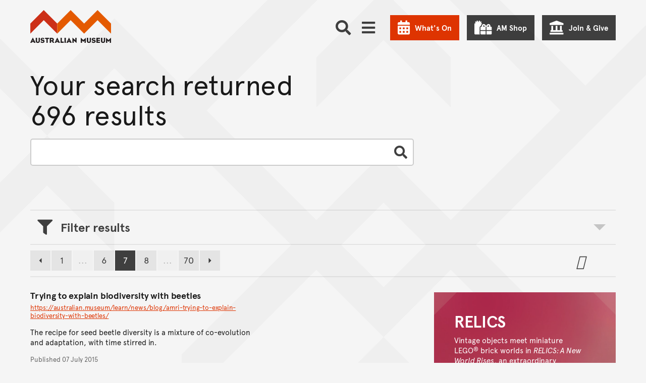

--- FILE ---
content_type: text/css; charset="utf-8"
request_url: https://media.australian.museum/static/css/am_cookieBot_customisation.068ebc3b82ef.css
body_size: 1782
content:
#CybotCookiebotDialog {

	/* Declare some variables */

	--color-primary: #de3400;

	--black: #222;
	--grey-dark: #4a4a4a;
	--grey-medium: #737373;
	--grey-light: #ccc;
	--grey-xlight: #eee;
	--white: #fff;

	--black-rgb: 0, 0, 0;
	--white-rgb: 255, 255, 255;

	--dialog-edge-offset: 2.5vw;
	--dialog-bkg-color: 34, 34, 34;

	--space-xs: 0.5rem;
	--space-sm: 1rem;
	--space-md-sm: 1.5rem;
	--space-md: 2rem;
	--space-lg: 4rem;

	--font-size-xs: 1.3rem;
	--font-size-sm: 1.5rem;
	--font-size-md: 1.8rem;
	--font-size-lg: 2.4rem;

	/* Override base styling */
	font-family: "apercu-pro", "Helvetica Neue", Helvetica, Arial, sans-serif;
	font-size: var(--font-size-sm);
	border-radius: 0;
	background-color: rgba(var(--dialog-bkg-color), 1);
	box-shadow: 0 15px 50px rgba(0,0,0,.6);

	* {
		font-size: inherit;
	}

	form {
		max-width: none;
	}

	.CybotCookiebotDialogContentWrapper {
		position: relative;
		z-index: 1;
		max-width: 1570px !important;
	}

	#CybotCookiebotDialogBodyContentText {
		max-width: 80ch;
		padding-bottom: var(--space-lg);
	}

	#CybotCookiebotDialogBodyContentTitle {
		margin-bottom: var(--space-xs);
		font-weight: bold;
		color: var(--white);
		text-transform: uppercase;

	}

	/* Background Weave Pattern */
	&::after {
		content: "";
		display: block;
		width: 200%;
		height: 200%;
		position: absolute;
		left: 50%;
		top: 50%;
		transform: translate(-50% -50%);
		z-index: 0;
		background-image: url("../images/svg-development/am-pattern-master-cookiebot-dialog.2173b4ecf4dc.svg");
		background-position: center center;
		background-size: 3000px auto;
		background-repeat: repeat;
		opacity: 0.03;
	}

	@media screen and (min-width: 650px) {

		&::after {
			background-size: 4000px auto;
		}

	}

	/* Hide CookieBot signatures */

	#CybotCookiebotDialogHeader,
	#CybotCookiebotDialogPoweredByText {
		display: none;
	}

	/* Tab Styling */
	#CybotCookiebotDialogNav .CybotCookiebotDialogNavItemLink {
		padding: var(--space-md);
		border-bottom: 4px solid transparent;
		font-size: var(--font-size-md);
		color: var(--grey-light);

		&:hover {
			color: var(--white);
		}

		&.CybotCookiebotDialogActive {
			border-bottom: 4px solid var(--color-primary);
			color: var(--white);
		}
	}

	/* Switches Styling */

	.CybotCookiebotDialogBodyLevelButtonWrapper {
		padding-top: var(--space-xs);
		padding-bottom: var(--space-sm);
		gap: var(--space-md-sm);

		@media screen and (min-width: 601px) {
			padding-top: var(--space-sm);
			padding-bottom: var(--space-md);
		}

		input[type=checkbox].CybotCookiebotDialogBodyLevelButton {
			opacity: 0 !important;
		}

	}

	.CybotCookiebotDialogBodyLevelButtonLabel {
		margin-bottom: 0;
		font-size: var(--font-size-sm);
		font-weight: bold;
		color: var(--white);
	}

	.CybotCookiebotDialogBodyLevelButtonDescription {

		&:hover {
			color: inherit !important;
		}

	}

	.CybotCookiebotDialogBodyLevelButtonSliderWrapper {

		.CybotCookiebotDialogBodyLevelButtonSlider {
			border: 2px solid rgba(var(--white-rgb), 0.5);
			background-color: transparent;
			transition: all .2s ease-in-out;

			&::before {
				width: 22px;
				height: 22px;
				left: 4px;
				bottom: 3px;
				background-color: var(--white);
			}

		}

		input[type=checkbox]:checked + .CybotCookiebotDialogBodyLevelButtonSlider,
		input[type=checkbox][disabled]:checked + .CybotCookiebotDialogBodyLevelButtonSlider {
			border-color: var(--color-primary);
			background-color: var(--color-primary);

			&::before {
				transform: translateX(24px);
			}
		}

	}

	.CybotCookiebotDialogBodyLevelButtonSliderWrapperDisabled {
		opacity: 0.6;
	}


	/* Button Styling */
	#CybotCookiebotDialogDetailBodyContentCookieContainerButton {
		color: var(--white);

		&:hover * {
			color: var(--color-primary) !important;
		}
	}

	#CybotCookiebotDialogBodyButtonsWrapper .CybotCookiebotDialogBodyButton {
		margin-bottom: 1vh !important;
		padding-top: 1.2rem;
		padding-bottom: 1.4rem;
		padding-left: var(--space-md);
		padding-right: var(--space-md);
		font-size: var(--font-size-md);
		font-weight: bold;
		line-height: 1.25;
		color: var(--white);
		text-align: center;
		text-transform: none;
		text-decoration: none;
		background-color: rgba(var(--white-rgb), 0.1);
		border: 1px solid transparent;
		border-radius: 0;
		cursor: pointer;
		transition: all .2s ease-in-out;

		&:hover {
			opacity: 1;
			background-color: var(--white);
			color: var(--black);
		}

		&#CybotCookiebotDialogBodyLevelButtonLevelOptinAllowAll {
			background-color: var(--white);
			color: var(--black);

			&:hover {
				background-color: var(--color-primary);
				color: var(--white);
			}

		}

	}

	/* Adjust scroll fader to match background */

	.CybotCookiebotFader {
		background-image: linear-gradient(to top, rgba(var(--dialog-bkg-color), 1), rgba(var(--dialog-bkg-color), 0.8), rgba(var(--dialog-bkg-color), 0)) !important;
	}

	/* Containers */

	#CybotCookiebotDialogBodyContent,
	#CybotCookiebotDialogTabContentDetails,
	#CybotCookiebotDialogDetailBodyContentTextAbout,
	#CybotCookiebotDialogFooter {
		padding: calc(var(--space-md) + 1vw);
	}

	#CybotCookiebotDialogBodyContent,
	#CybotCookiebotDialogDetailBodyContentTextAbout,
	#CybotCookiebotDialogFooter {
		max-width: 80ch;
		font-size: var(--font-size-md);
		line-height: 1.4;
	}

	#CybotCookiebotDialogFooter {
		background-color: rgb(var(--dialog-bkg-color));
	}

	.CybotCookiebotDialogDetailBodyContentCookieTypeIntro {
		max-width: 66ch;
		padding-left: 2.5em !important;
	}

	#CybotCookiebotDialogDetailFooter {
		padding-left: 1.125em !important;
	}

}


/* Cookie Banner */

#CybotCookiebotDialog.CybotEdge {
	font-size: var(--font-size-md);
	width: calc(100vw - (var(--dialog-edge-offset) * 2));
	min-width: calc(100vw - (var(--dialog-edge-offset) * 2));
	max-width: none;
	padding: calc(var(--dialog-edge-offset) + 1rem);

	#CybotCookiebotDialogBodyContent,
	#CybotCookiebotDialogTabContentDetails,
	#CybotCookiebotDialogDetailBodyContentTextAbout,
	#CybotCookiebotDialogFooter {
		max-width: none;
		padding: 0;
	}

	#CybotCookiebotDialogFooter {
		background-color: transparent;

		@media screen and (max-width: 1279px) {
			padding-top: var(--space-sm);
		}

	}

	#CybotCookiebotDialogBodyContentText {
		color: var(--grey-light);
	}

	@media screen and (min-width: 1280px) {

		&[data-template=bottom] {
			margin-top: calc(var(--dialog-edge-offset) * -1);
		}

	}

	.CybotCookiebotDialogContentWrapper {

		@media screen and (min-width: 1510px) {
			align-items: stretch;

			#CybotCookiebotDialogBodyButtons {
				height: 100%;

				#CybotCookiebotDialogBodyButtonsWrapper {
					height: 100%;
					justify-content: space-around;
				}

			}
		}

	}

	.CybotCookiebotDialogBodyBottomWrapper {
		padding-bottom: calc(var(--space-md) + var(--space-sm));

		@media screen and (min-width: 1280px) {
			align-items: center;
			justify-content: space-between;
		}

		@media screen and (min-width: 1510px) {
			max-width: 100ch;
			margin-top: 0;
			padding-right: 2vw;
		}

	}

	#CybotCookiebotDialogTabContent {
		margin-left: 0 !important;
	}

	#CybotCookiebotDialogHeader {
		margin-right: var(--space-md);
	}

	/* Details Button */
	#CybotCookiebotDialogBodyEdgeMoreDetails {
		height: auto;
		margin-right: var(--space-sm);
		padding-top: var(--space-xs);

		a {
			color: var(--white);

			&::after {
				border-color: var(--color-primary);
				transition: all .2s ease-in-out;
			}

			&:hover::after {
				border-color: var(--white);
				transform: translateX(1rem) rotate(45deg);
			}

		}

	}

}


--- FILE ---
content_type: application/x-javascript; charset=utf-8
request_url: https://consent.cookiebot.com/4ff42b6d-7cfd-4c75-8adc-c54da917d8cc/cc.js?renew=false&referer=journals.australian.museum&dnt=false&init=false
body_size: 221
content:
if(console){var cookiedomainwarning='Error: The domain JOURNALS.AUSTRALIAN.MUSEUM is not authorized to show the cookie banner for domain group ID 4ff42b6d-7cfd-4c75-8adc-c54da917d8cc. Please add it to the domain group in the Cookiebot Manager to authorize the domain.';if(typeof console.warn === 'function'){console.warn(cookiedomainwarning)}else{console.log(cookiedomainwarning)}};

--- FILE ---
content_type: text/javascript; charset="utf-8"
request_url: https://media.australian.museum/static/dist/instagram_hashtag_feed-be598ad5916033200fc0.js
body_size: 291
content:
(()=>{function a(a){var e=a.delays;(void 0===e?[1e3]:e).forEach((function(a){setTimeout((function(){$(".js-ccc-instagram-feed-masonry").masonry("reloadItems"),$(".js-ccc-instagram-feed-masonry").masonry("layout")}),a)}))}$(document).ready((function(){$(".js-ccc-instagram-feed").each((function(){var e,n,s;e=$(this).data("hashtag"),n=$(this).data("ordering"),s=2,a({delays:[100,1e3,2e3,4e3,8e3,15e3,3e4,6e4,12e4]}),$(".js-ccc-instagram-feed-load-more").click((function(t){t.preventDefault();var c=$(this);jQuery.ajax({url:"/ajax-instagram-hastag/?page="+s+"&ordering="+n+"&hashtag="+e,type:"GET",dataType:"json",data:{}}).done((function(e){s+=1;var n=e.has_more,t=e.html;n||c.hide(),setTimeout((function(){$(".js-ccc-instagram-feed-masonry").append(t),setTimeout((function(){$(".js-ccc-instagram-feed-masonry").masonry("appended",t),$(".js-ccc-instagram-feed-masonry").masonry("reloadItems"),$(".js-ccc-instagram-feed-masonry").masonry("layout")}),100)}),100),a({delays:[1e3,5e3]})}))}))}))}))})();
//# sourceMappingURL=instagram_hashtag_feed-be598ad5916033200fc0.js.map

--- FILE ---
content_type: image/svg+xml
request_url: https://media.australian.museum/static/images/am_logo_rgb_white.d84aa2f89f30.svg?32349d4d2c74
body_size: 876
content:
<svg version="1.1" id="Aust_Mus_ROUND" xmlns="http://www.w3.org/2000/svg" x="0" y="0" viewBox="0 0 160 68" width="160" height="68" xml:space="preserve"><style>.st0{fill:#fff}</style><path class="st0" d="M58.6 65h-2.7c-.1 0-.1 0-.2-.1-.2-.4-.4-.9-.5-1.3h-3.5c-.2.4-.4.9-.5 1.3 0 .1-.1.2-.3.2h-2.4c-.1 0-.1-.1-.1-.2 1.5-3.2 3.6-7.8 4.8-9.9.3-.6.5 0 .5 0 1.3 2.6 3.5 6.7 5.1 9.9 0 .1-.1.1-.2.1zm-5.3-5.6l-1 2.2h2l-1-2.2zM10.3 65H7.6c-.1 0-.1 0-.2-.1-.2-.4-.4-.9-.5-1.3H3.3c-.2.4-.4.9-.5 1.3 0 .1-.1.2-.3.2H.1c-.1-.1-.1-.2-.1-.3 1.5-3.2 3.6-7.8 4.8-9.9.3-.6.5 0 .5 0 1.3 2.6 3.5 6.7 5.1 9.9.1.2 0 .2-.1.2zM5 59.4l-1 2.2h2l-1-2.2zM14.8 65.2c-2.8 0-4.1-1.6-4.1-4v-6.1c0-.1 0-.1.1-.1h2.5c.1 0 .1 0 .1.1v6.5c0 1 .8 1.4 1.5 1.4s1.5-.4 1.5-1.4v-6.5c0-.1 0-.1.1-.1h2.4c.1 0 .1 0 .1.1v6.2c-.1 2.4-1.3 3.9-4.2 3.9zM24 65.2c-2 0-3.2-.8-3.7-2.2-.1-.2 0-.2.1-.3l1.8-.7c.1 0 .1 0 .2.1.2.5.8 1.2 1.8 1.2s1.5-.3 1.5-1c0-.6-.4-1-1.8-1.1h-.4c-1.8-.2-3-1.2-3-3 0-1.9 1.3-3.2 3.9-3.2 1.9 0 3.1.9 3.5 2.2 0 .2 0 .2-.1.2l-1.8.5c-.1 0-.1 0-.2-.1-.2-.6-.9-1.2-1.6-1.2-1 0-1.3.4-1.3.9 0 .7.5 1 1.9 1.2.1 0 .3 0 .5.1 1.9.3 3 1.3 3 3.1-.1 2.3-2 3.3-4.3 3.3zM37.1 57.2h-2.5v7.6c0 .1 0 .2-.1.2h-2.4c-.1 0-.1-.1-.1-.2v-7.6h-2.6c-.1 0-.1 0-.1-.1v-1.9c0-.1 0-.1.1-.1h7.7c.1 0 .1 0 .1.1v1.9c0 .1 0 .1-.1.1zM47.4 65h-2.6c-.1 0-.2 0-.3-.3-.5-1-1.6-2.6-1.6-2.6h-1.7v2.7c0 .1 0 .2-.1.2h-2.4c-.1 0-.1-.1-.1-.2v-9.6c0-.1.1-.1.1-.1h4.5c2.3 0 3.5 1.6 3.5 3.4 0 1.3-.5 2.3-1.4 2.7.4.6 1.2 2.1 2.1 3.5.3.2.2.3 0 .3zm-4.7-7.8h-1.5v2.9h1.5c.8 0 1.2-.7 1.2-1.5.1-.8-.3-1.4-1.2-1.4zM66.2 65H60c-.1 0-.1-.1-.1-.2v-9.6c0-.1 0-.1.1-.1h2.4c.1 0 .1 0 .1.1v7.4h3.7c.1 0 .1 0 .1.1v2.1c0 .1 0 .2-.1.2zM70.3 65h-2.4c-.1 0-.1-.1-.1-.2v-9.6c0-.1 0-.1.1-.1h2.4c.1 0 .1 0 .1.1v9.6c.1.1.1.2-.1.2zM91.7 65.2h-.1c-2.2-1.7-5.7-4.8-5.7-4.8v4.4c0 .1 0 .2-.1.2h-2.2c-.1 0-.1-.1-.1-.2v-9.9-.1h.1c2.1 1.7 5.7 4.9 5.7 4.8v-4.4c0-.2 0-.2.1-.2h2.2c.1 0 .1 0 .1.2v10zM110 65h-2.4c-.1 0-.1-.1-.1-.2v-4.2l-2.3 2.3-.1.1s-.1 0-.1-.1c-.6-.6-2.4-2.3-2.4-2.3v4.2c0 .1 0 .2-.2.2h-2.2c-.1 0-.1-.1-.1-.2v-9.7c0-.1 0-.1.1-.2 0 0 .1 0 .1.1 1.3 1.3 4.1 3.8 4.8 4.6.6-.7 3.5-3.3 4.8-4.6 0 0 .1-.1.1 0l.1.1V65c0 .2 0 0-.1 0zM116.1 65.2c-2.8 0-4.1-1.6-4.1-4v-6.1c0-.1 0-.1.1-.1h2.5c.1 0 .1 0 .1.1v6.5c0 1 .8 1.4 1.5 1.4s1.5-.4 1.5-1.4v-6.5c0-.1 0-.1.1-.1h2.4c.1 0 .1 0 .1.1v6.2c-.1 2.4-1.3 3.9-4.2 3.9zM125.3 65.2c-2 0-3.2-.8-3.7-2.2-.1-.2 0-.2.1-.3l1.8-.7c.1 0 .1 0 .2.1.2.5.9 1.2 1.8 1.2 1 0 1.5-.3 1.5-1 0-.6-.4-1-1.8-1.1h-.4c-1.8-.2-3-1.2-3-3 0-1.9 1.3-3.2 3.9-3.2 1.9 0 3.1.9 3.5 2.2 0 .2 0 .2-.1.2l-1.7.7c-.1 0-.1 0-.2-.1-.2-.6-.9-1.2-1.6-1.2-1 0-1.3.4-1.3.9 0 .7.5 1 1.9 1.2.1 0 .3 0 .5.1 1.9.3 3 1.3 3 3.1-.2 2.1-2.1 3.1-4.4 3.1zM137.9 65h-6.6c-.2 0-.2-.1-.2-.2v-9.6c0-.1 0-.1.1-.1h6.7c.1 0 .2 0 .2.2v1.8c0 .1 0 .2-.2.2h-4.2v1.6h4.2c.1 0 .1 0 .1.2v1.8c0 .2 0 .2-.1.2h-4.2v1.7h4.2c.2 0 .2 0 .2.2v1.9s0 .1-.2.1zM144.1 65.2c-2.8 0-4.1-1.6-4.1-4v-6.1c0-.1 0-.1.1-.1h2.5c.1 0 .1 0 .1.1v6.5c0 1 .8 1.4 1.5 1.4s1.5-.4 1.5-1.4v-6.5c0-.1 0-.1.1-.1h2.4c.1 0 .1 0 .1.1v6.2c-.1 2.4-1.3 3.9-4.2 3.9zM159.9 65h-2.4c-.1 0-.1-.1-.1-.2v-4.2l-2.3 2.3-.1.1s-.1 0-.1-.1c-.6-.6-2.4-2.3-2.4-2.3v4.2c0 .1 0 .2-.2.2h-2.2c-.1 0-.1-.1-.1-.2v-9.7c0-.1 0-.1.1-.2 0 0 .1 0 .1.1 1.3 1.3 4.1 3.8 4.8 4.6.6-.7 3.5-3.3 4.8-4.6 0 0 .1-.1.1 0l.1.1V65c0 .2 0 0-.1 0zM81.9 65h-2.7c-.1 0-.1 0-.2-.1-.2-.4-.4-.9-.5-1.3H75c-.2.4-.4.9-.5 1.3 0 .1-.1.2-.3.2h-2.4c-.1 0-.1-.1-.1-.2 1.5-3.2 3.6-7.8 4.8-9.9.3-.6.5 0 .5 0 1.3 2.6 3.5 6.7 5.1 9.9 0 .1 0 .1-.2.1zm-5.2-5.6l-1 2.2h2l-1-2.2z"/><path fill="#cc3018" d="M26.7 20.1l26.7 26.6v-20L26.7 0 .1 26.7v20z"/><path fill="#e45a01" d="M133.3 0l-26.6 26.7L80 0 53.4 26.7v20L80 20.1l26.7 26.6 26.6-26.6L160 46.7v-20z"/></svg>


--- FILE ---
content_type: text/javascript; charset="utf-8"
request_url: https://media.australian.museum/static/dist/leaflet_maps-9d3681ca15a67ec9b02c.js
body_size: 80269
content:
/*! For license information please see leaflet_maps-9d3681ca15a67ec9b02c.js.LICENSE.txt */
(()=>{var t={2189:()=>{L.Control.Fullscreen=L.Control.extend({options:{position:"topleft",title:{false:"View Fullscreen",true:"Exit Fullscreen"}},onAdd:function(t){var e=L.DomUtil.create("div","leaflet-control-fullscreen leaflet-bar leaflet-control");return this.link=L.DomUtil.create("a","leaflet-control-fullscreen-button leaflet-bar-part",e),this.link.href="#",this._map=t,this._map.on("fullscreenchange",this._toggleTitle,this),this._toggleTitle(),L.DomEvent.on(this.link,"click",this._click,this),e},_click:function(t){L.DomEvent.stopPropagation(t),L.DomEvent.preventDefault(t),this._map.toggleFullscreen(this.options)},_toggleTitle:function(){this.link.title=this.options.title[this._map.isFullscreen()]}}),L.Map.include({isFullscreen:function(){return this._isFullscreen||!1},toggleFullscreen:function(t){var e=this.getContainer();this.isFullscreen()?t&&t.pseudoFullscreen?this._disablePseudoFullscreen(e):document.exitFullscreen?document.exitFullscreen():document.mozCancelFullScreen?document.mozCancelFullScreen():document.webkitCancelFullScreen?document.webkitCancelFullScreen():document.msExitFullscreen?document.msExitFullscreen():this._disablePseudoFullscreen(e):t&&t.pseudoFullscreen?this._enablePseudoFullscreen(e):e.requestFullscreen?e.requestFullscreen():e.mozRequestFullScreen?e.mozRequestFullScreen():e.webkitRequestFullscreen?e.webkitRequestFullscreen(Element.ALLOW_KEYBOARD_INPUT):e.msRequestFullscreen?e.msRequestFullscreen():this._enablePseudoFullscreen(e)},_enablePseudoFullscreen:function(t){L.DomUtil.addClass(t,"leaflet-pseudo-fullscreen"),this._setFullscreen(!0),this.fire("fullscreenchange")},_disablePseudoFullscreen:function(t){L.DomUtil.removeClass(t,"leaflet-pseudo-fullscreen"),this._setFullscreen(!1),this.fire("fullscreenchange")},_setFullscreen:function(t){this._isFullscreen=t;var e=this.getContainer();t?L.DomUtil.addClass(e,"leaflet-fullscreen-on"):L.DomUtil.removeClass(e,"leaflet-fullscreen-on"),this.invalidateSize()},_onFullscreenChange:function(t){var e=document.fullscreenElement||document.mozFullScreenElement||document.webkitFullscreenElement||document.msFullscreenElement;e!==this.getContainer()||this._isFullscreen?e!==this.getContainer()&&this._isFullscreen&&(this._setFullscreen(!1),this.fire("fullscreenchange")):(this._setFullscreen(!0),this.fire("fullscreenchange"))}}),L.Map.mergeOptions({fullscreenControl:!1}),L.Map.addInitHook((function(){var t;if(this.options.fullscreenControl&&(this.fullscreenControl=new L.Control.Fullscreen(this.options.fullscreenControl),this.addControl(this.fullscreenControl)),"onfullscreenchange"in document?t="fullscreenchange":"onmozfullscreenchange"in document?t="mozfullscreenchange":"onwebkitfullscreenchange"in document?t="webkitfullscreenchange":"onmsfullscreenchange"in document&&(t="MSFullscreenChange"),t){var e=L.bind(this._onFullscreenChange,this);this.whenReady((function(){L.DomEvent.on(document,t,e)})),this.on("unload",(function(){L.DomEvent.off(document,t,e)}))}})),L.control.fullscreen=function(t){return new L.Control.Fullscreen(t)}},3481:function(t,e){!function(t){"use strict";function e(t){var e,i,n,o;for(i=1,n=arguments.length;i<n;i++)for(e in o=arguments[i])t[e]=o[e];return t}var i=Object.create||function(){function t(){}return function(e){return t.prototype=e,new t}}();function n(t,e){var i=Array.prototype.slice;if(t.bind)return t.bind.apply(t,i.call(arguments,1));var n=i.call(arguments,2);return function(){return t.apply(e,n.length?n.concat(i.call(arguments)):arguments)}}var o=0;function r(t){return"_leaflet_id"in t||(t._leaflet_id=++o),t._leaflet_id}function s(t,e,i){var n,o,r,s;return s=function(){n=!1,o&&(r.apply(i,o),o=!1)},r=function(){n?o=arguments:(t.apply(i,arguments),setTimeout(s,e),n=!0)},r}function a(t,e,i){var n=e[1],o=e[0],r=n-o;return t===n&&i?t:((t-o)%r+r)%r+o}function l(){return!1}function h(t,e){if(!1===e)return t;var i=Math.pow(10,void 0===e?6:e);return Math.round(t*i)/i}function c(t){return t.trim?t.trim():t.replace(/^\s+|\s+$/g,"")}function u(t){return c(t).split(/\s+/)}function d(t,e){for(var n in Object.prototype.hasOwnProperty.call(t,"options")||(t.options=t.options?i(t.options):{}),e)t.options[n]=e[n];return t.options}function f(t,e,i){var n=[];for(var o in t)n.push(encodeURIComponent(i?o.toUpperCase():o)+"="+encodeURIComponent(t[o]));return(e&&-1!==e.indexOf("?")?"&":"?")+n.join("&")}var p=/\{ *([\w_ -]+) *\}/g;function _(t,e){return t.replace(p,(function(t,i){var n=e[i];if(void 0===n)throw new Error("No value provided for variable "+t);return"function"==typeof n&&(n=n(e)),n}))}var m=Array.isArray||function(t){return"[object Array]"===Object.prototype.toString.call(t)};function g(t,e){for(var i=0;i<t.length;i++)if(t[i]===e)return i;return-1}var y="[data-uri]";function v(t){return window["webkit"+t]||window["moz"+t]||window["ms"+t]}var x=0;function b(t){var e=+new Date,i=Math.max(0,16-(e-x));return x=e+i,window.setTimeout(t,i)}var w=window.requestAnimationFrame||v("RequestAnimationFrame")||b,z=window.cancelAnimationFrame||v("CancelAnimationFrame")||v("CancelRequestAnimationFrame")||function(t){window.clearTimeout(t)};function k(t,e,i){if(!i||w!==b)return w.call(window,n(t,e));t.call(e)}function P(t){t&&z.call(window,t)}var T={__proto__:null,extend:e,create:i,bind:n,get lastId(){return o},stamp:r,throttle:s,wrapNum:a,falseFn:l,formatNum:h,trim:c,splitWords:u,setOptions:d,getParamString:f,template:_,isArray:m,indexOf:g,emptyImageUrl:y,requestFn:w,cancelFn:z,requestAnimFrame:k,cancelAnimFrame:P};function M(){}M.extend=function(t){var n=function(){d(this),this.initialize&&this.initialize.apply(this,arguments),this.callInitHooks()},o=n.__super__=this.prototype,r=i(o);for(var s in r.constructor=n,n.prototype=r,this)Object.prototype.hasOwnProperty.call(this,s)&&"prototype"!==s&&"__super__"!==s&&(n[s]=this[s]);return t.statics&&e(n,t.statics),t.includes&&(function(t){if("undefined"!=typeof L&&L&&L.Mixin){t=m(t)?t:[t];for(var e=0;e<t.length;e++)t[e]===L.Mixin.Events&&console.warn("Deprecated include of L.Mixin.Events: this property will be removed in future releases, please inherit from L.Evented instead.",(new Error).stack)}}(t.includes),e.apply(null,[r].concat(t.includes))),e(r,t),delete r.statics,delete r.includes,r.options&&(r.options=o.options?i(o.options):{},e(r.options,t.options)),r._initHooks=[],r.callInitHooks=function(){if(!this._initHooksCalled){o.callInitHooks&&o.callInitHooks.call(this),this._initHooksCalled=!0;for(var t=0,e=r._initHooks.length;t<e;t++)r._initHooks[t].call(this)}},n},M.include=function(t){var i=this.prototype.options;return e(this.prototype,t),t.options&&(this.prototype.options=i,this.mergeOptions(t.options)),this},M.mergeOptions=function(t){return e(this.prototype.options,t),this},M.addInitHook=function(t){var e=Array.prototype.slice.call(arguments,1),i="function"==typeof t?t:function(){this[t].apply(this,e)};return this.prototype._initHooks=this.prototype._initHooks||[],this.prototype._initHooks.push(i),this};var S={on:function(t,e,i){if("object"==typeof t)for(var n in t)this._on(n,t[n],e);else for(var o=0,r=(t=u(t)).length;o<r;o++)this._on(t[o],e,i);return this},off:function(t,e,i){if(arguments.length)if("object"==typeof t)for(var n in t)this._off(n,t[n],e);else{t=u(t);for(var o=1===arguments.length,r=0,s=t.length;r<s;r++)o?this._off(t[r]):this._off(t[r],e,i)}else delete this._events;return this},_on:function(t,e,i,n){if("function"==typeof e){if(!1===this._listens(t,e,i)){i===this&&(i=void 0);var o={fn:e,ctx:i};n&&(o.once=!0),this._events=this._events||{},this._events[t]=this._events[t]||[],this._events[t].push(o)}}else console.warn("wrong listener type: "+typeof e)},_off:function(t,e,i){var n,o,r;if(this._events&&(n=this._events[t]))if(1!==arguments.length)if("function"==typeof e){var s=this._listens(t,e,i);if(!1!==s){var a=n[s];this._firingCount&&(a.fn=l,this._events[t]=n=n.slice()),n.splice(s,1)}}else console.warn("wrong listener type: "+typeof e);else{if(this._firingCount)for(o=0,r=n.length;o<r;o++)n[o].fn=l;delete this._events[t]}},fire:function(t,i,n){if(!this.listens(t,n))return this;var o=e({},i,{type:t,target:this,sourceTarget:i&&i.sourceTarget||this});if(this._events){var r=this._events[t];if(r){this._firingCount=this._firingCount+1||1;for(var s=0,a=r.length;s<a;s++){var l=r[s],h=l.fn;l.once&&this.off(t,h,l.ctx),h.call(l.ctx||this,o)}this._firingCount--}}return n&&this._propagateEvent(o),this},listens:function(t,e,i,n){"string"!=typeof t&&console.warn('"string" type argument expected');var o=e;"function"!=typeof e&&(n=!!e,o=void 0,i=void 0);var r=this._events&&this._events[t];if(r&&r.length&&!1!==this._listens(t,o,i))return!0;if(n)for(var s in this._eventParents)if(this._eventParents[s].listens(t,e,i,n))return!0;return!1},_listens:function(t,e,i){if(!this._events)return!1;var n=this._events[t]||[];if(!e)return!!n.length;i===this&&(i=void 0);for(var o=0,r=n.length;o<r;o++)if(n[o].fn===e&&n[o].ctx===i)return o;return!1},once:function(t,e,i){if("object"==typeof t)for(var n in t)this._on(n,t[n],e,!0);else for(var o=0,r=(t=u(t)).length;o<r;o++)this._on(t[o],e,i,!0);return this},addEventParent:function(t){return this._eventParents=this._eventParents||{},this._eventParents[r(t)]=t,this},removeEventParent:function(t){return this._eventParents&&delete this._eventParents[r(t)],this},_propagateEvent:function(t){for(var i in this._eventParents)this._eventParents[i].fire(t.type,e({layer:t.target,propagatedFrom:t.target},t),!0)}};S.addEventListener=S.on,S.removeEventListener=S.clearAllEventListeners=S.off,S.addOneTimeEventListener=S.once,S.fireEvent=S.fire,S.hasEventListeners=S.listens;var C=M.extend(S);function E(t,e,i){this.x=i?Math.round(t):t,this.y=i?Math.round(e):e}var Z=Math.trunc||function(t){return t>0?Math.floor(t):Math.ceil(t)};function B(t,e,i){return t instanceof E?t:m(t)?new E(t[0],t[1]):null==t?t:"object"==typeof t&&"x"in t&&"y"in t?new E(t.x,t.y):new E(t,e,i)}function A(t,e){if(t)for(var i=e?[t,e]:t,n=0,o=i.length;n<o;n++)this.extend(i[n])}function I(t,e){return!t||t instanceof A?t:new A(t,e)}function O(t,e){if(t)for(var i=e?[t,e]:t,n=0,o=i.length;n<o;n++)this.extend(i[n])}function D(t,e){return t instanceof O?t:new O(t,e)}function j(t,e,i){if(isNaN(t)||isNaN(e))throw new Error("Invalid LatLng object: ("+t+", "+e+")");this.lat=+t,this.lng=+e,void 0!==i&&(this.alt=+i)}function F(t,e,i){return t instanceof j?t:m(t)&&"object"!=typeof t[0]?3===t.length?new j(t[0],t[1],t[2]):2===t.length?new j(t[0],t[1]):null:null==t?t:"object"==typeof t&&"lat"in t?new j(t.lat,"lng"in t?t.lng:t.lon,t.alt):void 0===e?null:new j(t,e,i)}E.prototype={clone:function(){return new E(this.x,this.y)},add:function(t){return this.clone()._add(B(t))},_add:function(t){return this.x+=t.x,this.y+=t.y,this},subtract:function(t){return this.clone()._subtract(B(t))},_subtract:function(t){return this.x-=t.x,this.y-=t.y,this},divideBy:function(t){return this.clone()._divideBy(t)},_divideBy:function(t){return this.x/=t,this.y/=t,this},multiplyBy:function(t){return this.clone()._multiplyBy(t)},_multiplyBy:function(t){return this.x*=t,this.y*=t,this},scaleBy:function(t){return new E(this.x*t.x,this.y*t.y)},unscaleBy:function(t){return new E(this.x/t.x,this.y/t.y)},round:function(){return this.clone()._round()},_round:function(){return this.x=Math.round(this.x),this.y=Math.round(this.y),this},floor:function(){return this.clone()._floor()},_floor:function(){return this.x=Math.floor(this.x),this.y=Math.floor(this.y),this},ceil:function(){return this.clone()._ceil()},_ceil:function(){return this.x=Math.ceil(this.x),this.y=Math.ceil(this.y),this},trunc:function(){return this.clone()._trunc()},_trunc:function(){return this.x=Z(this.x),this.y=Z(this.y),this},distanceTo:function(t){var e=(t=B(t)).x-this.x,i=t.y-this.y;return Math.sqrt(e*e+i*i)},equals:function(t){return(t=B(t)).x===this.x&&t.y===this.y},contains:function(t){return t=B(t),Math.abs(t.x)<=Math.abs(this.x)&&Math.abs(t.y)<=Math.abs(this.y)},toString:function(){return"Point("+h(this.x)+", "+h(this.y)+")"}},A.prototype={extend:function(t){var e,i;if(!t)return this;if(t instanceof E||"number"==typeof t[0]||"x"in t)e=i=B(t);else if(e=(t=I(t)).min,i=t.max,!e||!i)return this;return this.min||this.max?(this.min.x=Math.min(e.x,this.min.x),this.max.x=Math.max(i.x,this.max.x),this.min.y=Math.min(e.y,this.min.y),this.max.y=Math.max(i.y,this.max.y)):(this.min=e.clone(),this.max=i.clone()),this},getCenter:function(t){return B((this.min.x+this.max.x)/2,(this.min.y+this.max.y)/2,t)},getBottomLeft:function(){return B(this.min.x,this.max.y)},getTopRight:function(){return B(this.max.x,this.min.y)},getTopLeft:function(){return this.min},getBottomRight:function(){return this.max},getSize:function(){return this.max.subtract(this.min)},contains:function(t){var e,i;return(t="number"==typeof t[0]||t instanceof E?B(t):I(t))instanceof A?(e=t.min,i=t.max):e=i=t,e.x>=this.min.x&&i.x<=this.max.x&&e.y>=this.min.y&&i.y<=this.max.y},intersects:function(t){t=I(t);var e=this.min,i=this.max,n=t.min,o=t.max,r=o.x>=e.x&&n.x<=i.x,s=o.y>=e.y&&n.y<=i.y;return r&&s},overlaps:function(t){t=I(t);var e=this.min,i=this.max,n=t.min,o=t.max,r=o.x>e.x&&n.x<i.x,s=o.y>e.y&&n.y<i.y;return r&&s},isValid:function(){return!(!this.min||!this.max)},pad:function(t){var e=this.min,i=this.max,n=Math.abs(e.x-i.x)*t,o=Math.abs(e.y-i.y)*t;return I(B(e.x-n,e.y-o),B(i.x+n,i.y+o))},equals:function(t){return!!t&&(t=I(t),this.min.equals(t.getTopLeft())&&this.max.equals(t.getBottomRight()))}},O.prototype={extend:function(t){var e,i,n=this._southWest,o=this._northEast;if(t instanceof j)e=t,i=t;else{if(!(t instanceof O))return t?this.extend(F(t)||D(t)):this;if(e=t._southWest,i=t._northEast,!e||!i)return this}return n||o?(n.lat=Math.min(e.lat,n.lat),n.lng=Math.min(e.lng,n.lng),o.lat=Math.max(i.lat,o.lat),o.lng=Math.max(i.lng,o.lng)):(this._southWest=new j(e.lat,e.lng),this._northEast=new j(i.lat,i.lng)),this},pad:function(t){var e=this._southWest,i=this._northEast,n=Math.abs(e.lat-i.lat)*t,o=Math.abs(e.lng-i.lng)*t;return new O(new j(e.lat-n,e.lng-o),new j(i.lat+n,i.lng+o))},getCenter:function(){return new j((this._southWest.lat+this._northEast.lat)/2,(this._southWest.lng+this._northEast.lng)/2)},getSouthWest:function(){return this._southWest},getNorthEast:function(){return this._northEast},getNorthWest:function(){return new j(this.getNorth(),this.getWest())},getSouthEast:function(){return new j(this.getSouth(),this.getEast())},getWest:function(){return this._southWest.lng},getSouth:function(){return this._southWest.lat},getEast:function(){return this._northEast.lng},getNorth:function(){return this._northEast.lat},contains:function(t){t="number"==typeof t[0]||t instanceof j||"lat"in t?F(t):D(t);var e,i,n=this._southWest,o=this._northEast;return t instanceof O?(e=t.getSouthWest(),i=t.getNorthEast()):e=i=t,e.lat>=n.lat&&i.lat<=o.lat&&e.lng>=n.lng&&i.lng<=o.lng},intersects:function(t){t=D(t);var e=this._southWest,i=this._northEast,n=t.getSouthWest(),o=t.getNorthEast(),r=o.lat>=e.lat&&n.lat<=i.lat,s=o.lng>=e.lng&&n.lng<=i.lng;return r&&s},overlaps:function(t){t=D(t);var e=this._southWest,i=this._northEast,n=t.getSouthWest(),o=t.getNorthEast(),r=o.lat>e.lat&&n.lat<i.lat,s=o.lng>e.lng&&n.lng<i.lng;return r&&s},toBBoxString:function(){return[this.getWest(),this.getSouth(),this.getEast(),this.getNorth()].join(",")},equals:function(t,e){return!!t&&(t=D(t),this._southWest.equals(t.getSouthWest(),e)&&this._northEast.equals(t.getNorthEast(),e))},isValid:function(){return!(!this._southWest||!this._northEast)}},j.prototype={equals:function(t,e){return!!t&&(t=F(t),Math.max(Math.abs(this.lat-t.lat),Math.abs(this.lng-t.lng))<=(void 0===e?1e-9:e))},toString:function(t){return"LatLng("+h(this.lat,t)+", "+h(this.lng,t)+")"},distanceTo:function(t){return V.distance(this,F(t))},wrap:function(){return V.wrapLatLng(this)},toBounds:function(t){var e=180*t/40075017,i=e/Math.cos(Math.PI/180*this.lat);return D([this.lat-e,this.lng-i],[this.lat+e,this.lng+i])},clone:function(){return new j(this.lat,this.lng,this.alt)}};var R,N={latLngToPoint:function(t,e){var i=this.projection.project(t),n=this.scale(e);return this.transformation._transform(i,n)},pointToLatLng:function(t,e){var i=this.scale(e),n=this.transformation.untransform(t,i);return this.projection.unproject(n)},project:function(t){return this.projection.project(t)},unproject:function(t){return this.projection.unproject(t)},scale:function(t){return 256*Math.pow(2,t)},zoom:function(t){return Math.log(t/256)/Math.LN2},getProjectedBounds:function(t){if(this.infinite)return null;var e=this.projection.bounds,i=this.scale(t);return new A(this.transformation.transform(e.min,i),this.transformation.transform(e.max,i))},infinite:!1,wrapLatLng:function(t){var e=this.wrapLng?a(t.lng,this.wrapLng,!0):t.lng;return new j(this.wrapLat?a(t.lat,this.wrapLat,!0):t.lat,e,t.alt)},wrapLatLngBounds:function(t){var e=t.getCenter(),i=this.wrapLatLng(e),n=e.lat-i.lat,o=e.lng-i.lng;if(0===n&&0===o)return t;var r=t.getSouthWest(),s=t.getNorthEast();return new O(new j(r.lat-n,r.lng-o),new j(s.lat-n,s.lng-o))}},V=e({},N,{wrapLng:[-180,180],R:6371e3,distance:function(t,e){var i=Math.PI/180,n=t.lat*i,o=e.lat*i,r=Math.sin((e.lat-t.lat)*i/2),s=Math.sin((e.lng-t.lng)*i/2),a=r*r+Math.cos(n)*Math.cos(o)*s*s,l=2*Math.atan2(Math.sqrt(a),Math.sqrt(1-a));return this.R*l}}),W=6378137,Y={R:W,MAX_LATITUDE:85.0511287798,project:function(t){var e=Math.PI/180,i=this.MAX_LATITUDE,n=Math.max(Math.min(i,t.lat),-i),o=Math.sin(n*e);return new E(this.R*t.lng*e,this.R*Math.log((1+o)/(1-o))/2)},unproject:function(t){var e=180/Math.PI;return new j((2*Math.atan(Math.exp(t.y/this.R))-Math.PI/2)*e,t.x*e/this.R)},bounds:(R=W*Math.PI,new A([-R,-R],[R,R]))};function H(t,e,i,n){if(m(t))return this._a=t[0],this._b=t[1],this._c=t[2],void(this._d=t[3]);this._a=t,this._b=e,this._c=i,this._d=n}function U(t,e,i,n){return new H(t,e,i,n)}H.prototype={transform:function(t,e){return this._transform(t.clone(),e)},_transform:function(t,e){return e=e||1,t.x=e*(this._a*t.x+this._b),t.y=e*(this._c*t.y+this._d),t},untransform:function(t,e){return e=e||1,new E((t.x/e-this._b)/this._a,(t.y/e-this._d)/this._c)}};var X=e({},V,{code:"EPSG:3857",projection:Y,transformation:function(){var t=.5/(Math.PI*Y.R);return U(t,.5,-t,.5)}()}),$=e({},X,{code:"EPSG:900913"});function q(t){return document.createElementNS("http://www.w3.org/2000/svg",t)}function G(t,e){var i,n,o,r,s,a,l="";for(i=0,o=t.length;i<o;i++){for(n=0,r=(s=t[i]).length;n<r;n++)l+=(n?"L":"M")+(a=s[n]).x+" "+a.y;l+=e?At.svg?"z":"x":""}return l||"M0 0"}var K,J=document.documentElement.style,Q="ActiveXObject"in window,tt=Q&&!document.addEventListener,et="msLaunchUri"in navigator&&!("documentMode"in document),it=Bt("webkit"),nt=Bt("android"),ot=Bt("android 2")||Bt("android 3"),rt=parseInt(/WebKit\/([0-9]+)|$/.exec(navigator.userAgent)[1],10),st=nt&&Bt("Google")&&rt<537&&!("AudioNode"in window),at=!!window.opera,lt=!et&&Bt("chrome"),ht=Bt("gecko")&&!it&&!at&&!Q,ct=!lt&&Bt("safari"),ut=Bt("phantom"),dt="OTransition"in J,ft=0===navigator.platform.indexOf("Win"),pt=Q&&"transition"in J,_t="WebKitCSSMatrix"in window&&"m11"in new window.WebKitCSSMatrix&&!ot,mt="MozPerspective"in J,gt=!window.L_DISABLE_3D&&(pt||_t||mt)&&!dt&&!ut,yt="undefined"!=typeof orientation||Bt("mobile"),vt=yt&&it,xt=yt&&_t,bt=!window.PointerEvent&&window.MSPointerEvent,wt=!(!window.PointerEvent&&!bt),zt="ontouchstart"in window||!!window.TouchEvent,Lt=!window.L_NO_TOUCH&&(zt||wt),kt=yt&&at,Pt=yt&&ht,Tt=(window.devicePixelRatio||window.screen.deviceXDPI/window.screen.logicalXDPI)>1,Mt=function(){var t=!1;try{var e=Object.defineProperty({},"passive",{get:function(){t=!0}});window.addEventListener("testPassiveEventSupport",l,e),window.removeEventListener("testPassiveEventSupport",l,e)}catch(t){}return t}(),St=!!document.createElement("canvas").getContext,Ct=!(!document.createElementNS||!q("svg").createSVGRect),Et=!!Ct&&((K=document.createElement("div")).innerHTML="<svg/>","http://www.w3.org/2000/svg"===(K.firstChild&&K.firstChild.namespaceURI)),Zt=!Ct&&function(){try{var t=document.createElement("div");t.innerHTML='<v:shape adj="1"/>';var e=t.firstChild;return e.style.behavior="url(#default#VML)",e&&"object"==typeof e.adj}catch(t){return!1}}();function Bt(t){return navigator.userAgent.toLowerCase().indexOf(t)>=0}var At={ie:Q,ielt9:tt,edge:et,webkit:it,android:nt,android23:ot,androidStock:st,opera:at,chrome:lt,gecko:ht,safari:ct,phantom:ut,opera12:dt,win:ft,ie3d:pt,webkit3d:_t,gecko3d:mt,any3d:gt,mobile:yt,mobileWebkit:vt,mobileWebkit3d:xt,msPointer:bt,pointer:wt,touch:Lt,touchNative:zt,mobileOpera:kt,mobileGecko:Pt,retina:Tt,passiveEvents:Mt,canvas:St,svg:Ct,vml:Zt,inlineSvg:Et,mac:0===navigator.platform.indexOf("Mac"),linux:0===navigator.platform.indexOf("Linux")},It=At.msPointer?"MSPointerDown":"pointerdown",Ot=At.msPointer?"MSPointerMove":"pointermove",Dt=At.msPointer?"MSPointerUp":"pointerup",jt=At.msPointer?"MSPointerCancel":"pointercancel",Ft={touchstart:It,touchmove:Ot,touchend:Dt,touchcancel:jt},Rt={touchstart:function(t,e){e.MSPOINTER_TYPE_TOUCH&&e.pointerType===e.MSPOINTER_TYPE_TOUCH&&je(e),Xt(t,e)},touchmove:Xt,touchend:Xt,touchcancel:Xt},Nt={},Vt=!1;function Wt(t,e,i){return"touchstart"===e&&(Vt||(document.addEventListener(It,Yt,!0),document.addEventListener(Ot,Ht,!0),document.addEventListener(Dt,Ut,!0),document.addEventListener(jt,Ut,!0),Vt=!0)),Rt[e]?(i=Rt[e].bind(this,i),t.addEventListener(Ft[e],i,!1),i):(console.warn("wrong event specified:",e),l)}function Yt(t){Nt[t.pointerId]=t}function Ht(t){Nt[t.pointerId]&&(Nt[t.pointerId]=t)}function Ut(t){delete Nt[t.pointerId]}function Xt(t,e){if(e.pointerType!==(e.MSPOINTER_TYPE_MOUSE||"mouse")){for(var i in e.touches=[],Nt)e.touches.push(Nt[i]);e.changedTouches=[e],t(e)}}var $t=200;var qt,Gt,Kt,Jt,Qt,te=me(["transform","webkitTransform","OTransform","MozTransform","msTransform"]),ee=me(["webkitTransition","transition","OTransition","MozTransition","msTransition"]),ie="webkitTransition"===ee||"OTransition"===ee?ee+"End":"transitionend";function ne(t){return"string"==typeof t?document.getElementById(t):t}function oe(t,e){var i=t.style[e]||t.currentStyle&&t.currentStyle[e];if((!i||"auto"===i)&&document.defaultView){var n=document.defaultView.getComputedStyle(t,null);i=n?n[e]:null}return"auto"===i?null:i}function re(t,e,i){var n=document.createElement(t);return n.className=e||"",i&&i.appendChild(n),n}function se(t){var e=t.parentNode;e&&e.removeChild(t)}function ae(t){for(;t.firstChild;)t.removeChild(t.firstChild)}function le(t){var e=t.parentNode;e&&e.lastChild!==t&&e.appendChild(t)}function he(t){var e=t.parentNode;e&&e.firstChild!==t&&e.insertBefore(t,e.firstChild)}function ce(t,e){if(void 0!==t.classList)return t.classList.contains(e);var i=pe(t);return i.length>0&&new RegExp("(^|\\s)"+e+"(\\s|$)").test(i)}function ue(t,e){if(void 0!==t.classList)for(var i=u(e),n=0,o=i.length;n<o;n++)t.classList.add(i[n]);else if(!ce(t,e)){var r=pe(t);fe(t,(r?r+" ":"")+e)}}function de(t,e){void 0!==t.classList?t.classList.remove(e):fe(t,c((" "+pe(t)+" ").replace(" "+e+" "," ")))}function fe(t,e){void 0===t.className.baseVal?t.className=e:t.className.baseVal=e}function pe(t){return t.correspondingElement&&(t=t.correspondingElement),void 0===t.className.baseVal?t.className:t.className.baseVal}function _e(t,e){"opacity"in t.style?t.style.opacity=e:"filter"in t.style&&function(t,e){var i=!1,n="DXImageTransform.Microsoft.Alpha";try{i=t.filters.item(n)}catch(t){if(1===e)return}e=Math.round(100*e),i?(i.Enabled=100!==e,i.Opacity=e):t.style.filter+=" progid:"+n+"(opacity="+e+")"}(t,e)}function me(t){for(var e=document.documentElement.style,i=0;i<t.length;i++)if(t[i]in e)return t[i];return!1}function ge(t,e,i){var n=e||new E(0,0);t.style[te]=(At.ie3d?"translate("+n.x+"px,"+n.y+"px)":"translate3d("+n.x+"px,"+n.y+"px,0)")+(i?" scale("+i+")":"")}function ye(t,e){t._leaflet_pos=e,At.any3d?ge(t,e):(t.style.left=e.x+"px",t.style.top=e.y+"px")}function ve(t){return t._leaflet_pos||new E(0,0)}if("onselectstart"in document)qt=function(){Me(window,"selectstart",je)},Gt=function(){Ce(window,"selectstart",je)};else{var xe=me(["userSelect","WebkitUserSelect","OUserSelect","MozUserSelect","msUserSelect"]);qt=function(){if(xe){var t=document.documentElement.style;Kt=t[xe],t[xe]="none"}},Gt=function(){xe&&(document.documentElement.style[xe]=Kt,Kt=void 0)}}function be(){Me(window,"dragstart",je)}function we(){Ce(window,"dragstart",je)}function ze(t){for(;-1===t.tabIndex;)t=t.parentNode;t.style&&(Le(),Jt=t,Qt=t.style.outlineStyle,t.style.outlineStyle="none",Me(window,"keydown",Le))}function Le(){Jt&&(Jt.style.outlineStyle=Qt,Jt=void 0,Qt=void 0,Ce(window,"keydown",Le))}function ke(t){do{t=t.parentNode}while(!(t.offsetWidth&&t.offsetHeight||t===document.body));return t}function Pe(t){var e=t.getBoundingClientRect();return{x:e.width/t.offsetWidth||1,y:e.height/t.offsetHeight||1,boundingClientRect:e}}var Te={__proto__:null,TRANSFORM:te,TRANSITION:ee,TRANSITION_END:ie,get:ne,getStyle:oe,create:re,remove:se,empty:ae,toFront:le,toBack:he,hasClass:ce,addClass:ue,removeClass:de,setClass:fe,getClass:pe,setOpacity:_e,testProp:me,setTransform:ge,setPosition:ye,getPosition:ve,get disableTextSelection(){return qt},get enableTextSelection(){return Gt},disableImageDrag:be,enableImageDrag:we,preventOutline:ze,restoreOutline:Le,getSizedParentNode:ke,getScale:Pe};function Me(t,e,i,n){if(e&&"object"==typeof e)for(var o in e)Be(t,o,e[o],i);else for(var r=0,s=(e=u(e)).length;r<s;r++)Be(t,e[r],i,n);return this}var Se="_leaflet_events";function Ce(t,e,i,n){if(1===arguments.length)Ee(t),delete t[Se];else if(e&&"object"==typeof e)for(var o in e)Ae(t,o,e[o],i);else if(e=u(e),2===arguments.length)Ee(t,(function(t){return-1!==g(e,t)}));else for(var r=0,s=e.length;r<s;r++)Ae(t,e[r],i,n);return this}function Ee(t,e){for(var i in t[Se]){var n=i.split(/\d/)[0];e&&!e(n)||Ae(t,n,null,null,i)}}var Ze={mouseenter:"mouseover",mouseleave:"mouseout",wheel:!("onwheel"in window)&&"mousewheel"};function Be(t,e,i,n){var o=e+r(i)+(n?"_"+r(n):"");if(t[Se]&&t[Se][o])return this;var s=function(e){return i.call(n||t,e||window.event)},a=s;!At.touchNative&&At.pointer&&0===e.indexOf("touch")?s=Wt(t,e,s):At.touch&&"dblclick"===e?s=function(t,e){t.addEventListener("dblclick",e);var i,n=0;function o(t){if(1===t.detail){if("mouse"!==t.pointerType&&(!t.sourceCapabilities||t.sourceCapabilities.firesTouchEvents)){var o=Re(t);if(!o.some((function(t){return t instanceof HTMLLabelElement&&t.attributes.for}))||o.some((function(t){return t instanceof HTMLInputElement||t instanceof HTMLSelectElement}))){var r=Date.now();r-n<=$t?2==++i&&e(function(t){var e,i,n={};for(i in t)e=t[i],n[i]=e&&e.bind?e.bind(t):e;return t=n,n.type="dblclick",n.detail=2,n.isTrusted=!1,n._simulated=!0,n}(t)):i=1,n=r}}}else i=t.detail}return t.addEventListener("click",o),{dblclick:e,simDblclick:o}}(t,s):"addEventListener"in t?"touchstart"===e||"touchmove"===e||"wheel"===e||"mousewheel"===e?t.addEventListener(Ze[e]||e,s,!!At.passiveEvents&&{passive:!1}):"mouseenter"===e||"mouseleave"===e?(s=function(e){e=e||window.event,Ye(t,e)&&a(e)},t.addEventListener(Ze[e],s,!1)):t.addEventListener(e,a,!1):t.attachEvent("on"+e,s),t[Se]=t[Se]||{},t[Se][o]=s}function Ae(t,e,i,n,o){o=o||e+r(i)+(n?"_"+r(n):"");var s=t[Se]&&t[Se][o];if(!s)return this;!At.touchNative&&At.pointer&&0===e.indexOf("touch")?function(t,e,i){Ft[e]?t.removeEventListener(Ft[e],i,!1):console.warn("wrong event specified:",e)}(t,e,s):At.touch&&"dblclick"===e?function(t,e){t.removeEventListener("dblclick",e.dblclick),t.removeEventListener("click",e.simDblclick)}(t,s):"removeEventListener"in t?t.removeEventListener(Ze[e]||e,s,!1):t.detachEvent("on"+e,s),t[Se][o]=null}function Ie(t){return t.stopPropagation?t.stopPropagation():t.originalEvent?t.originalEvent._stopped=!0:t.cancelBubble=!0,this}function Oe(t){return Be(t,"wheel",Ie),this}function De(t){return Me(t,"mousedown touchstart dblclick contextmenu",Ie),t._leaflet_disable_click=!0,this}function je(t){return t.preventDefault?t.preventDefault():t.returnValue=!1,this}function Fe(t){return je(t),Ie(t),this}function Re(t){if(t.composedPath)return t.composedPath();for(var e=[],i=t.target;i;)e.push(i),i=i.parentNode;return e}function Ne(t,e){if(!e)return new E(t.clientX,t.clientY);var i=Pe(e),n=i.boundingClientRect;return new E((t.clientX-n.left)/i.x-e.clientLeft,(t.clientY-n.top)/i.y-e.clientTop)}var Ve=At.linux&&At.chrome?window.devicePixelRatio:At.mac?3*window.devicePixelRatio:window.devicePixelRatio>0?2*window.devicePixelRatio:1;function We(t){return At.edge?t.wheelDeltaY/2:t.deltaY&&0===t.deltaMode?-t.deltaY/Ve:t.deltaY&&1===t.deltaMode?20*-t.deltaY:t.deltaY&&2===t.deltaMode?60*-t.deltaY:t.deltaX||t.deltaZ?0:t.wheelDelta?(t.wheelDeltaY||t.wheelDelta)/2:t.detail&&Math.abs(t.detail)<32765?20*-t.detail:t.detail?t.detail/-32765*60:0}function Ye(t,e){var i=e.relatedTarget;if(!i)return!0;try{for(;i&&i!==t;)i=i.parentNode}catch(t){return!1}return i!==t}var He={__proto__:null,on:Me,off:Ce,stopPropagation:Ie,disableScrollPropagation:Oe,disableClickPropagation:De,preventDefault:je,stop:Fe,getPropagationPath:Re,getMousePosition:Ne,getWheelDelta:We,isExternalTarget:Ye,addListener:Me,removeListener:Ce},Ue=C.extend({run:function(t,e,i,n){this.stop(),this._el=t,this._inProgress=!0,this._duration=i||.25,this._easeOutPower=1/Math.max(n||.5,.2),this._startPos=ve(t),this._offset=e.subtract(this._startPos),this._startTime=+new Date,this.fire("start"),this._animate()},stop:function(){this._inProgress&&(this._step(!0),this._complete())},_animate:function(){this._animId=k(this._animate,this),this._step()},_step:function(t){var e=+new Date-this._startTime,i=1e3*this._duration;e<i?this._runFrame(this._easeOut(e/i),t):(this._runFrame(1),this._complete())},_runFrame:function(t,e){var i=this._startPos.add(this._offset.multiplyBy(t));e&&i._round(),ye(this._el,i),this.fire("step")},_complete:function(){P(this._animId),this._inProgress=!1,this.fire("end")},_easeOut:function(t){return 1-Math.pow(1-t,this._easeOutPower)}}),Xe=C.extend({options:{crs:X,center:void 0,zoom:void 0,minZoom:void 0,maxZoom:void 0,layers:[],maxBounds:void 0,renderer:void 0,zoomAnimation:!0,zoomAnimationThreshold:4,fadeAnimation:!0,markerZoomAnimation:!0,transform3DLimit:8388608,zoomSnap:1,zoomDelta:1,trackResize:!0},initialize:function(t,e){e=d(this,e),this._handlers=[],this._layers={},this._zoomBoundLayers={},this._sizeChanged=!0,this._initContainer(t),this._initLayout(),this._onResize=n(this._onResize,this),this._initEvents(),e.maxBounds&&this.setMaxBounds(e.maxBounds),void 0!==e.zoom&&(this._zoom=this._limitZoom(e.zoom)),e.center&&void 0!==e.zoom&&this.setView(F(e.center),e.zoom,{reset:!0}),this.callInitHooks(),this._zoomAnimated=ee&&At.any3d&&!At.mobileOpera&&this.options.zoomAnimation,this._zoomAnimated&&(this._createAnimProxy(),Me(this._proxy,ie,this._catchTransitionEnd,this)),this._addLayers(this.options.layers)},setView:function(t,i,n){return i=void 0===i?this._zoom:this._limitZoom(i),t=this._limitCenter(F(t),i,this.options.maxBounds),n=n||{},this._stop(),this._loaded&&!n.reset&&!0!==n&&(void 0!==n.animate&&(n.zoom=e({animate:n.animate},n.zoom),n.pan=e({animate:n.animate,duration:n.duration},n.pan)),this._zoom!==i?this._tryAnimatedZoom&&this._tryAnimatedZoom(t,i,n.zoom):this._tryAnimatedPan(t,n.pan))?(clearTimeout(this._sizeTimer),this):(this._resetView(t,i,n.pan&&n.pan.noMoveStart),this)},setZoom:function(t,e){return this._loaded?this.setView(this.getCenter(),t,{zoom:e}):(this._zoom=t,this)},zoomIn:function(t,e){return t=t||(At.any3d?this.options.zoomDelta:1),this.setZoom(this._zoom+t,e)},zoomOut:function(t,e){return t=t||(At.any3d?this.options.zoomDelta:1),this.setZoom(this._zoom-t,e)},setZoomAround:function(t,e,i){var n=this.getZoomScale(e),o=this.getSize().divideBy(2),r=(t instanceof E?t:this.latLngToContainerPoint(t)).subtract(o).multiplyBy(1-1/n),s=this.containerPointToLatLng(o.add(r));return this.setView(s,e,{zoom:i})},_getBoundsCenterZoom:function(t,e){e=e||{},t=t.getBounds?t.getBounds():D(t);var i=B(e.paddingTopLeft||e.padding||[0,0]),n=B(e.paddingBottomRight||e.padding||[0,0]),o=this.getBoundsZoom(t,!1,i.add(n));if((o="number"==typeof e.maxZoom?Math.min(e.maxZoom,o):o)===1/0)return{center:t.getCenter(),zoom:o};var r=n.subtract(i).divideBy(2),s=this.project(t.getSouthWest(),o),a=this.project(t.getNorthEast(),o);return{center:this.unproject(s.add(a).divideBy(2).add(r),o),zoom:o}},fitBounds:function(t,e){if(!(t=D(t)).isValid())throw new Error("Bounds are not valid.");var i=this._getBoundsCenterZoom(t,e);return this.setView(i.center,i.zoom,e)},fitWorld:function(t){return this.fitBounds([[-90,-180],[90,180]],t)},panTo:function(t,e){return this.setView(t,this._zoom,{pan:e})},panBy:function(t,e){if(e=e||{},!(t=B(t).round()).x&&!t.y)return this.fire("moveend");if(!0!==e.animate&&!this.getSize().contains(t))return this._resetView(this.unproject(this.project(this.getCenter()).add(t)),this.getZoom()),this;if(this._panAnim||(this._panAnim=new Ue,this._panAnim.on({step:this._onPanTransitionStep,end:this._onPanTransitionEnd},this)),e.noMoveStart||this.fire("movestart"),!1!==e.animate){ue(this._mapPane,"leaflet-pan-anim");var i=this._getMapPanePos().subtract(t).round();this._panAnim.run(this._mapPane,i,e.duration||.25,e.easeLinearity)}else this._rawPanBy(t),this.fire("move").fire("moveend");return this},flyTo:function(t,e,i){if(!1===(i=i||{}).animate||!At.any3d)return this.setView(t,e,i);this._stop();var n=this.project(this.getCenter()),o=this.project(t),r=this.getSize(),s=this._zoom;t=F(t),e=void 0===e?s:e;var a=Math.max(r.x,r.y),l=a*this.getZoomScale(s,e),h=o.distanceTo(n)||1,c=1.42,u=c*c;function d(t){var e=(l*l-a*a+(t?-1:1)*u*u*h*h)/(2*(t?l:a)*u*h),i=Math.sqrt(e*e+1)-e;return i<1e-9?-18:Math.log(i)}function f(t){return(Math.exp(t)-Math.exp(-t))/2}function p(t){return(Math.exp(t)+Math.exp(-t))/2}var _=d(0);function m(t){return a*(p(_)*(f(e=_+c*t)/p(e))-f(_))/u;var e}var g=Date.now(),y=(d(1)-_)/c,v=i.duration?1e3*i.duration:1e3*y*.8;return this._moveStart(!0,i.noMoveStart),function i(){var r=(Date.now()-g)/v,l=function(t){return 1-Math.pow(1-t,1.5)}(r)*y;r<=1?(this._flyToFrame=k(i,this),this._move(this.unproject(n.add(o.subtract(n).multiplyBy(m(l)/h)),s),this.getScaleZoom(a/function(t){return a*(p(_)/p(_+c*t))}(l),s),{flyTo:!0})):this._move(t,e)._moveEnd(!0)}.call(this),this},flyToBounds:function(t,e){var i=this._getBoundsCenterZoom(t,e);return this.flyTo(i.center,i.zoom,e)},setMaxBounds:function(t){return t=D(t),this.listens("moveend",this._panInsideMaxBounds)&&this.off("moveend",this._panInsideMaxBounds),t.isValid()?(this.options.maxBounds=t,this._loaded&&this._panInsideMaxBounds(),this.on("moveend",this._panInsideMaxBounds)):(this.options.maxBounds=null,this)},setMinZoom:function(t){var e=this.options.minZoom;return this.options.minZoom=t,this._loaded&&e!==t&&(this.fire("zoomlevelschange"),this.getZoom()<this.options.minZoom)?this.setZoom(t):this},setMaxZoom:function(t){var e=this.options.maxZoom;return this.options.maxZoom=t,this._loaded&&e!==t&&(this.fire("zoomlevelschange"),this.getZoom()>this.options.maxZoom)?this.setZoom(t):this},panInsideBounds:function(t,e){this._enforcingBounds=!0;var i=this.getCenter(),n=this._limitCenter(i,this._zoom,D(t));return i.equals(n)||this.panTo(n,e),this._enforcingBounds=!1,this},panInside:function(t,e){var i=B((e=e||{}).paddingTopLeft||e.padding||[0,0]),n=B(e.paddingBottomRight||e.padding||[0,0]),o=this.project(this.getCenter()),r=this.project(t),s=this.getPixelBounds(),a=I([s.min.add(i),s.max.subtract(n)]),l=a.getSize();if(!a.contains(r)){this._enforcingBounds=!0;var h=r.subtract(a.getCenter()),c=a.extend(r).getSize().subtract(l);o.x+=h.x<0?-c.x:c.x,o.y+=h.y<0?-c.y:c.y,this.panTo(this.unproject(o),e),this._enforcingBounds=!1}return this},invalidateSize:function(t){if(!this._loaded)return this;t=e({animate:!1,pan:!0},!0===t?{animate:!0}:t);var i=this.getSize();this._sizeChanged=!0,this._lastCenter=null;var o=this.getSize(),r=i.divideBy(2).round(),s=o.divideBy(2).round(),a=r.subtract(s);return a.x||a.y?(t.animate&&t.pan?this.panBy(a):(t.pan&&this._rawPanBy(a),this.fire("move"),t.debounceMoveend?(clearTimeout(this._sizeTimer),this._sizeTimer=setTimeout(n(this.fire,this,"moveend"),200)):this.fire("moveend")),this.fire("resize",{oldSize:i,newSize:o})):this},stop:function(){return this.setZoom(this._limitZoom(this._zoom)),this.options.zoomSnap||this.fire("viewreset"),this._stop()},locate:function(t){if(t=this._locateOptions=e({timeout:1e4,watch:!1},t),!("geolocation"in navigator))return this._handleGeolocationError({code:0,message:"Geolocation not supported."}),this;var i=n(this._handleGeolocationResponse,this),o=n(this._handleGeolocationError,this);return t.watch?this._locationWatchId=navigator.geolocation.watchPosition(i,o,t):navigator.geolocation.getCurrentPosition(i,o,t),this},stopLocate:function(){return navigator.geolocation&&navigator.geolocation.clearWatch&&navigator.geolocation.clearWatch(this._locationWatchId),this._locateOptions&&(this._locateOptions.setView=!1),this},_handleGeolocationError:function(t){if(this._container._leaflet_id){var e=t.code,i=t.message||(1===e?"permission denied":2===e?"position unavailable":"timeout");this._locateOptions.setView&&!this._loaded&&this.fitWorld(),this.fire("locationerror",{code:e,message:"Geolocation error: "+i+"."})}},_handleGeolocationResponse:function(t){if(this._container._leaflet_id){var e=new j(t.coords.latitude,t.coords.longitude),i=e.toBounds(2*t.coords.accuracy),n=this._locateOptions;if(n.setView){var o=this.getBoundsZoom(i);this.setView(e,n.maxZoom?Math.min(o,n.maxZoom):o)}var r={latlng:e,bounds:i,timestamp:t.timestamp};for(var s in t.coords)"number"==typeof t.coords[s]&&(r[s]=t.coords[s]);this.fire("locationfound",r)}},addHandler:function(t,e){if(!e)return this;var i=this[t]=new e(this);return this._handlers.push(i),this.options[t]&&i.enable(),this},remove:function(){if(this._initEvents(!0),this.options.maxBounds&&this.off("moveend",this._panInsideMaxBounds),this._containerId!==this._container._leaflet_id)throw new Error("Map container is being reused by another instance");try{delete this._container._leaflet_id,delete this._containerId}catch(t){this._container._leaflet_id=void 0,this._containerId=void 0}var t;for(t in void 0!==this._locationWatchId&&this.stopLocate(),this._stop(),se(this._mapPane),this._clearControlPos&&this._clearControlPos(),this._resizeRequest&&(P(this._resizeRequest),this._resizeRequest=null),this._clearHandlers(),this._loaded&&this.fire("unload"),this._layers)this._layers[t].remove();for(t in this._panes)se(this._panes[t]);return this._layers=[],this._panes=[],delete this._mapPane,delete this._renderer,this},createPane:function(t,e){var i=re("div","leaflet-pane"+(t?" leaflet-"+t.replace("Pane","")+"-pane":""),e||this._mapPane);return t&&(this._panes[t]=i),i},getCenter:function(){return this._checkIfLoaded(),this._lastCenter&&!this._moved()?this._lastCenter.clone():this.layerPointToLatLng(this._getCenterLayerPoint())},getZoom:function(){return this._zoom},getBounds:function(){var t=this.getPixelBounds();return new O(this.unproject(t.getBottomLeft()),this.unproject(t.getTopRight()))},getMinZoom:function(){return void 0===this.options.minZoom?this._layersMinZoom||0:this.options.minZoom},getMaxZoom:function(){return void 0===this.options.maxZoom?void 0===this._layersMaxZoom?1/0:this._layersMaxZoom:this.options.maxZoom},getBoundsZoom:function(t,e,i){t=D(t),i=B(i||[0,0]);var n=this.getZoom()||0,o=this.getMinZoom(),r=this.getMaxZoom(),s=t.getNorthWest(),a=t.getSouthEast(),l=this.getSize().subtract(i),h=I(this.project(a,n),this.project(s,n)).getSize(),c=At.any3d?this.options.zoomSnap:1,u=l.x/h.x,d=l.y/h.y,f=e?Math.max(u,d):Math.min(u,d);return n=this.getScaleZoom(f,n),c&&(n=Math.round(n/(c/100))*(c/100),n=e?Math.ceil(n/c)*c:Math.floor(n/c)*c),Math.max(o,Math.min(r,n))},getSize:function(){return this._size&&!this._sizeChanged||(this._size=new E(this._container.clientWidth||0,this._container.clientHeight||0),this._sizeChanged=!1),this._size.clone()},getPixelBounds:function(t,e){var i=this._getTopLeftPoint(t,e);return new A(i,i.add(this.getSize()))},getPixelOrigin:function(){return this._checkIfLoaded(),this._pixelOrigin},getPixelWorldBounds:function(t){return this.options.crs.getProjectedBounds(void 0===t?this.getZoom():t)},getPane:function(t){return"string"==typeof t?this._panes[t]:t},getPanes:function(){return this._panes},getContainer:function(){return this._container},getZoomScale:function(t,e){var i=this.options.crs;return e=void 0===e?this._zoom:e,i.scale(t)/i.scale(e)},getScaleZoom:function(t,e){var i=this.options.crs;e=void 0===e?this._zoom:e;var n=i.zoom(t*i.scale(e));return isNaN(n)?1/0:n},project:function(t,e){return e=void 0===e?this._zoom:e,this.options.crs.latLngToPoint(F(t),e)},unproject:function(t,e){return e=void 0===e?this._zoom:e,this.options.crs.pointToLatLng(B(t),e)},layerPointToLatLng:function(t){var e=B(t).add(this.getPixelOrigin());return this.unproject(e)},latLngToLayerPoint:function(t){return this.project(F(t))._round()._subtract(this.getPixelOrigin())},wrapLatLng:function(t){return this.options.crs.wrapLatLng(F(t))},wrapLatLngBounds:function(t){return this.options.crs.wrapLatLngBounds(D(t))},distance:function(t,e){return this.options.crs.distance(F(t),F(e))},containerPointToLayerPoint:function(t){return B(t).subtract(this._getMapPanePos())},layerPointToContainerPoint:function(t){return B(t).add(this._getMapPanePos())},containerPointToLatLng:function(t){var e=this.containerPointToLayerPoint(B(t));return this.layerPointToLatLng(e)},latLngToContainerPoint:function(t){return this.layerPointToContainerPoint(this.latLngToLayerPoint(F(t)))},mouseEventToContainerPoint:function(t){return Ne(t,this._container)},mouseEventToLayerPoint:function(t){return this.containerPointToLayerPoint(this.mouseEventToContainerPoint(t))},mouseEventToLatLng:function(t){return this.layerPointToLatLng(this.mouseEventToLayerPoint(t))},_initContainer:function(t){var e=this._container=ne(t);if(!e)throw new Error("Map container not found.");if(e._leaflet_id)throw new Error("Map container is already initialized.");Me(e,"scroll",this._onScroll,this),this._containerId=r(e)},_initLayout:function(){var t=this._container;this._fadeAnimated=this.options.fadeAnimation&&At.any3d,ue(t,"leaflet-container"+(At.touch?" leaflet-touch":"")+(At.retina?" leaflet-retina":"")+(At.ielt9?" leaflet-oldie":"")+(At.safari?" leaflet-safari":"")+(this._fadeAnimated?" leaflet-fade-anim":""));var e=oe(t,"position");"absolute"!==e&&"relative"!==e&&"fixed"!==e&&"sticky"!==e&&(t.style.position="relative"),this._initPanes(),this._initControlPos&&this._initControlPos()},_initPanes:function(){var t=this._panes={};this._paneRenderers={},this._mapPane=this.createPane("mapPane",this._container),ye(this._mapPane,new E(0,0)),this.createPane("tilePane"),this.createPane("overlayPane"),this.createPane("shadowPane"),this.createPane("markerPane"),this.createPane("tooltipPane"),this.createPane("popupPane"),this.options.markerZoomAnimation||(ue(t.markerPane,"leaflet-zoom-hide"),ue(t.shadowPane,"leaflet-zoom-hide"))},_resetView:function(t,e,i){ye(this._mapPane,new E(0,0));var n=!this._loaded;this._loaded=!0,e=this._limitZoom(e),this.fire("viewprereset");var o=this._zoom!==e;this._moveStart(o,i)._move(t,e)._moveEnd(o),this.fire("viewreset"),n&&this.fire("load")},_moveStart:function(t,e){return t&&this.fire("zoomstart"),e||this.fire("movestart"),this},_move:function(t,e,i,n){void 0===e&&(e=this._zoom);var o=this._zoom!==e;return this._zoom=e,this._lastCenter=t,this._pixelOrigin=this._getNewPixelOrigin(t),n?i&&i.pinch&&this.fire("zoom",i):((o||i&&i.pinch)&&this.fire("zoom",i),this.fire("move",i)),this},_moveEnd:function(t){return t&&this.fire("zoomend"),this.fire("moveend")},_stop:function(){return P(this._flyToFrame),this._panAnim&&this._panAnim.stop(),this},_rawPanBy:function(t){ye(this._mapPane,this._getMapPanePos().subtract(t))},_getZoomSpan:function(){return this.getMaxZoom()-this.getMinZoom()},_panInsideMaxBounds:function(){this._enforcingBounds||this.panInsideBounds(this.options.maxBounds)},_checkIfLoaded:function(){if(!this._loaded)throw new Error("Set map center and zoom first.")},_initEvents:function(t){this._targets={},this._targets[r(this._container)]=this;var e=t?Ce:Me;e(this._container,"click dblclick mousedown mouseup mouseover mouseout mousemove contextmenu keypress keydown keyup",this._handleDOMEvent,this),this.options.trackResize&&e(window,"resize",this._onResize,this),At.any3d&&this.options.transform3DLimit&&(t?this.off:this.on).call(this,"moveend",this._onMoveEnd)},_onResize:function(){P(this._resizeRequest),this._resizeRequest=k((function(){this.invalidateSize({debounceMoveend:!0})}),this)},_onScroll:function(){this._container.scrollTop=0,this._container.scrollLeft=0},_onMoveEnd:function(){var t=this._getMapPanePos();Math.max(Math.abs(t.x),Math.abs(t.y))>=this.options.transform3DLimit&&this._resetView(this.getCenter(),this.getZoom())},_findEventTargets:function(t,e){for(var i,n=[],o="mouseout"===e||"mouseover"===e,s=t.target||t.srcElement,a=!1;s;){if((i=this._targets[r(s)])&&("click"===e||"preclick"===e)&&this._draggableMoved(i)){a=!0;break}if(i&&i.listens(e,!0)){if(o&&!Ye(s,t))break;if(n.push(i),o)break}if(s===this._container)break;s=s.parentNode}return n.length||a||o||!this.listens(e,!0)||(n=[this]),n},_isClickDisabled:function(t){for(;t&&t!==this._container;){if(t._leaflet_disable_click)return!0;t=t.parentNode}},_handleDOMEvent:function(t){var e=t.target||t.srcElement;if(!(!this._loaded||e._leaflet_disable_events||"click"===t.type&&this._isClickDisabled(e))){var i=t.type;"mousedown"===i&&ze(e),this._fireDOMEvent(t,i)}},_mouseEvents:["click","dblclick","mouseover","mouseout","contextmenu"],_fireDOMEvent:function(t,i,n){if("click"===t.type){var o=e({},t);o.type="preclick",this._fireDOMEvent(o,o.type,n)}var r=this._findEventTargets(t,i);if(n){for(var s=[],a=0;a<n.length;a++)n[a].listens(i,!0)&&s.push(n[a]);r=s.concat(r)}if(r.length){"contextmenu"===i&&je(t);var l=r[0],h={originalEvent:t};if("keypress"!==t.type&&"keydown"!==t.type&&"keyup"!==t.type){var c=l.getLatLng&&(!l._radius||l._radius<=10);h.containerPoint=c?this.latLngToContainerPoint(l.getLatLng()):this.mouseEventToContainerPoint(t),h.layerPoint=this.containerPointToLayerPoint(h.containerPoint),h.latlng=c?l.getLatLng():this.layerPointToLatLng(h.layerPoint)}for(a=0;a<r.length;a++)if(r[a].fire(i,h,!0),h.originalEvent._stopped||!1===r[a].options.bubblingMouseEvents&&-1!==g(this._mouseEvents,i))return}},_draggableMoved:function(t){return(t=t.dragging&&t.dragging.enabled()?t:this).dragging&&t.dragging.moved()||this.boxZoom&&this.boxZoom.moved()},_clearHandlers:function(){for(var t=0,e=this._handlers.length;t<e;t++)this._handlers[t].disable()},whenReady:function(t,e){return this._loaded?t.call(e||this,{target:this}):this.on("load",t,e),this},_getMapPanePos:function(){return ve(this._mapPane)||new E(0,0)},_moved:function(){var t=this._getMapPanePos();return t&&!t.equals([0,0])},_getTopLeftPoint:function(t,e){return(t&&void 0!==e?this._getNewPixelOrigin(t,e):this.getPixelOrigin()).subtract(this._getMapPanePos())},_getNewPixelOrigin:function(t,e){var i=this.getSize()._divideBy(2);return this.project(t,e)._subtract(i)._add(this._getMapPanePos())._round()},_latLngToNewLayerPoint:function(t,e,i){var n=this._getNewPixelOrigin(i,e);return this.project(t,e)._subtract(n)},_latLngBoundsToNewLayerBounds:function(t,e,i){var n=this._getNewPixelOrigin(i,e);return I([this.project(t.getSouthWest(),e)._subtract(n),this.project(t.getNorthWest(),e)._subtract(n),this.project(t.getSouthEast(),e)._subtract(n),this.project(t.getNorthEast(),e)._subtract(n)])},_getCenterLayerPoint:function(){return this.containerPointToLayerPoint(this.getSize()._divideBy(2))},_getCenterOffset:function(t){return this.latLngToLayerPoint(t).subtract(this._getCenterLayerPoint())},_limitCenter:function(t,e,i){if(!i)return t;var n=this.project(t,e),o=this.getSize().divideBy(2),r=new A(n.subtract(o),n.add(o)),s=this._getBoundsOffset(r,i,e);return Math.abs(s.x)<=1&&Math.abs(s.y)<=1?t:this.unproject(n.add(s),e)},_limitOffset:function(t,e){if(!e)return t;var i=this.getPixelBounds(),n=new A(i.min.add(t),i.max.add(t));return t.add(this._getBoundsOffset(n,e))},_getBoundsOffset:function(t,e,i){var n=I(this.project(e.getNorthEast(),i),this.project(e.getSouthWest(),i)),o=n.min.subtract(t.min),r=n.max.subtract(t.max);return new E(this._rebound(o.x,-r.x),this._rebound(o.y,-r.y))},_rebound:function(t,e){return t+e>0?Math.round(t-e)/2:Math.max(0,Math.ceil(t))-Math.max(0,Math.floor(e))},_limitZoom:function(t){var e=this.getMinZoom(),i=this.getMaxZoom(),n=At.any3d?this.options.zoomSnap:1;return n&&(t=Math.round(t/n)*n),Math.max(e,Math.min(i,t))},_onPanTransitionStep:function(){this.fire("move")},_onPanTransitionEnd:function(){de(this._mapPane,"leaflet-pan-anim"),this.fire("moveend")},_tryAnimatedPan:function(t,e){var i=this._getCenterOffset(t)._trunc();return!(!0!==(e&&e.animate)&&!this.getSize().contains(i)||(this.panBy(i,e),0))},_createAnimProxy:function(){var t=this._proxy=re("div","leaflet-proxy leaflet-zoom-animated");this._panes.mapPane.appendChild(t),this.on("zoomanim",(function(t){var e=te,i=this._proxy.style[e];ge(this._proxy,this.project(t.center,t.zoom),this.getZoomScale(t.zoom,1)),i===this._proxy.style[e]&&this._animatingZoom&&this._onZoomTransitionEnd()}),this),this.on("load moveend",this._animMoveEnd,this),this._on("unload",this._destroyAnimProxy,this)},_destroyAnimProxy:function(){se(this._proxy),this.off("load moveend",this._animMoveEnd,this),delete this._proxy},_animMoveEnd:function(){var t=this.getCenter(),e=this.getZoom();ge(this._proxy,this.project(t,e),this.getZoomScale(e,1))},_catchTransitionEnd:function(t){this._animatingZoom&&t.propertyName.indexOf("transform")>=0&&this._onZoomTransitionEnd()},_nothingToAnimate:function(){return!this._container.getElementsByClassName("leaflet-zoom-animated").length},_tryAnimatedZoom:function(t,e,i){if(this._animatingZoom)return!0;if(i=i||{},!this._zoomAnimated||!1===i.animate||this._nothingToAnimate()||Math.abs(e-this._zoom)>this.options.zoomAnimationThreshold)return!1;var n=this.getZoomScale(e),o=this._getCenterOffset(t)._divideBy(1-1/n);return!(!0!==i.animate&&!this.getSize().contains(o)||(k((function(){this._moveStart(!0,i.noMoveStart||!1)._animateZoom(t,e,!0)}),this),0))},_animateZoom:function(t,e,i,o){this._mapPane&&(i&&(this._animatingZoom=!0,this._animateToCenter=t,this._animateToZoom=e,ue(this._mapPane,"leaflet-zoom-anim")),this.fire("zoomanim",{center:t,zoom:e,noUpdate:o}),this._tempFireZoomEvent||(this._tempFireZoomEvent=this._zoom!==this._animateToZoom),this._move(this._animateToCenter,this._animateToZoom,void 0,!0),setTimeout(n(this._onZoomTransitionEnd,this),250))},_onZoomTransitionEnd:function(){this._animatingZoom&&(this._mapPane&&de(this._mapPane,"leaflet-zoom-anim"),this._animatingZoom=!1,this._move(this._animateToCenter,this._animateToZoom,void 0,!0),this._tempFireZoomEvent&&this.fire("zoom"),delete this._tempFireZoomEvent,this.fire("move"),this._moveEnd(!0))}});var $e=M.extend({options:{position:"topright"},initialize:function(t){d(this,t)},getPosition:function(){return this.options.position},setPosition:function(t){var e=this._map;return e&&e.removeControl(this),this.options.position=t,e&&e.addControl(this),this},getContainer:function(){return this._container},addTo:function(t){this.remove(),this._map=t;var e=this._container=this.onAdd(t),i=this.getPosition(),n=t._controlCorners[i];return ue(e,"leaflet-control"),-1!==i.indexOf("bottom")?n.insertBefore(e,n.firstChild):n.appendChild(e),this._map.on("unload",this.remove,this),this},remove:function(){return this._map?(se(this._container),this.onRemove&&this.onRemove(this._map),this._map.off("unload",this.remove,this),this._map=null,this):this},_refocusOnMap:function(t){this._map&&t&&t.screenX>0&&t.screenY>0&&this._map.getContainer().focus()}}),qe=function(t){return new $e(t)};Xe.include({addControl:function(t){return t.addTo(this),this},removeControl:function(t){return t.remove(),this},_initControlPos:function(){var t=this._controlCorners={},e="leaflet-",i=this._controlContainer=re("div",e+"control-container",this._container);function n(n,o){var r=e+n+" "+e+o;t[n+o]=re("div",r,i)}n("top","left"),n("top","right"),n("bottom","left"),n("bottom","right")},_clearControlPos:function(){for(var t in this._controlCorners)se(this._controlCorners[t]);se(this._controlContainer),delete this._controlCorners,delete this._controlContainer}});var Ge=$e.extend({options:{collapsed:!0,position:"topright",autoZIndex:!0,hideSingleBase:!1,sortLayers:!1,sortFunction:function(t,e,i,n){return i<n?-1:n<i?1:0}},initialize:function(t,e,i){for(var n in d(this,i),this._layerControlInputs=[],this._layers=[],this._lastZIndex=0,this._handlingClick=!1,this._preventClick=!1,t)this._addLayer(t[n],n);for(n in e)this._addLayer(e[n],n,!0)},onAdd:function(t){this._initLayout(),this._update(),this._map=t,t.on("zoomend",this._checkDisabledLayers,this);for(var e=0;e<this._layers.length;e++)this._layers[e].layer.on("add remove",this._onLayerChange,this);return this._container},addTo:function(t){return $e.prototype.addTo.call(this,t),this._expandIfNotCollapsed()},onRemove:function(){this._map.off("zoomend",this._checkDisabledLayers,this);for(var t=0;t<this._layers.length;t++)this._layers[t].layer.off("add remove",this._onLayerChange,this)},addBaseLayer:function(t,e){return this._addLayer(t,e),this._map?this._update():this},addOverlay:function(t,e){return this._addLayer(t,e,!0),this._map?this._update():this},removeLayer:function(t){t.off("add remove",this._onLayerChange,this);var e=this._getLayer(r(t));return e&&this._layers.splice(this._layers.indexOf(e),1),this._map?this._update():this},expand:function(){ue(this._container,"leaflet-control-layers-expanded"),this._section.style.height=null;var t=this._map.getSize().y-(this._container.offsetTop+50);return t<this._section.clientHeight?(ue(this._section,"leaflet-control-layers-scrollbar"),this._section.style.height=t+"px"):de(this._section,"leaflet-control-layers-scrollbar"),this._checkDisabledLayers(),this},collapse:function(){return de(this._container,"leaflet-control-layers-expanded"),this},_initLayout:function(){var t="leaflet-control-layers",e=this._container=re("div",t),i=this.options.collapsed;e.setAttribute("aria-haspopup",!0),De(e),Oe(e);var n=this._section=re("section",t+"-list");i&&(this._map.on("click",this.collapse,this),Me(e,{mouseenter:this._expandSafely,mouseleave:this.collapse},this));var o=this._layersLink=re("a",t+"-toggle",e);o.href="#",o.title="Layers",o.setAttribute("role","button"),Me(o,{keydown:function(t){13===t.keyCode&&this._expandSafely()},click:function(t){je(t),this._expandSafely()}},this),i||this.expand(),this._baseLayersList=re("div",t+"-base",n),this._separator=re("div",t+"-separator",n),this._overlaysList=re("div",t+"-overlays",n),e.appendChild(n)},_getLayer:function(t){for(var e=0;e<this._layers.length;e++)if(this._layers[e]&&r(this._layers[e].layer)===t)return this._layers[e]},_addLayer:function(t,e,i){this._map&&t.on("add remove",this._onLayerChange,this),this._layers.push({layer:t,name:e,overlay:i}),this.options.sortLayers&&this._layers.sort(n((function(t,e){return this.options.sortFunction(t.layer,e.layer,t.name,e.name)}),this)),this.options.autoZIndex&&t.setZIndex&&(this._lastZIndex++,t.setZIndex(this._lastZIndex)),this._expandIfNotCollapsed()},_update:function(){if(!this._container)return this;ae(this._baseLayersList),ae(this._overlaysList),this._layerControlInputs=[];var t,e,i,n,o=0;for(i=0;i<this._layers.length;i++)n=this._layers[i],this._addItem(n),e=e||n.overlay,t=t||!n.overlay,o+=n.overlay?0:1;return this.options.hideSingleBase&&(t=t&&o>1,this._baseLayersList.style.display=t?"":"none"),this._separator.style.display=e&&t?"":"none",this},_onLayerChange:function(t){this._handlingClick||this._update();var e=this._getLayer(r(t.target)),i=e.overlay?"add"===t.type?"overlayadd":"overlayremove":"add"===t.type?"baselayerchange":null;i&&this._map.fire(i,e)},_createRadioElement:function(t,e){var i='<input type="radio" class="leaflet-control-layers-selector" name="'+t+'"'+(e?' checked="checked"':"")+"/>",n=document.createElement("div");return n.innerHTML=i,n.firstChild},_addItem:function(t){var e,i=document.createElement("label"),n=this._map.hasLayer(t.layer);t.overlay?((e=document.createElement("input")).type="checkbox",e.className="leaflet-control-layers-selector",e.defaultChecked=n):e=this._createRadioElement("leaflet-base-layers_"+r(this),n),this._layerControlInputs.push(e),e.layerId=r(t.layer),Me(e,"click",this._onInputClick,this);var o=document.createElement("span");o.innerHTML=" "+t.name;var s=document.createElement("span");return i.appendChild(s),s.appendChild(e),s.appendChild(o),(t.overlay?this._overlaysList:this._baseLayersList).appendChild(i),this._checkDisabledLayers(),i},_onInputClick:function(){if(!this._preventClick){var t,e,i=this._layerControlInputs,n=[],o=[];this._handlingClick=!0;for(var r=i.length-1;r>=0;r--)t=i[r],e=this._getLayer(t.layerId).layer,t.checked?n.push(e):t.checked||o.push(e);for(r=0;r<o.length;r++)this._map.hasLayer(o[r])&&this._map.removeLayer(o[r]);for(r=0;r<n.length;r++)this._map.hasLayer(n[r])||this._map.addLayer(n[r]);this._handlingClick=!1,this._refocusOnMap()}},_checkDisabledLayers:function(){for(var t,e,i=this._layerControlInputs,n=this._map.getZoom(),o=i.length-1;o>=0;o--)t=i[o],e=this._getLayer(t.layerId).layer,t.disabled=void 0!==e.options.minZoom&&n<e.options.minZoom||void 0!==e.options.maxZoom&&n>e.options.maxZoom},_expandIfNotCollapsed:function(){return this._map&&!this.options.collapsed&&this.expand(),this},_expandSafely:function(){var t=this._section;this._preventClick=!0,Me(t,"click",je),this.expand();var e=this;setTimeout((function(){Ce(t,"click",je),e._preventClick=!1}))}}),Ke=$e.extend({options:{position:"topleft",zoomInText:'<span aria-hidden="true">+</span>',zoomInTitle:"Zoom in",zoomOutText:'<span aria-hidden="true">&#x2212;</span>',zoomOutTitle:"Zoom out"},onAdd:function(t){var e="leaflet-control-zoom",i=re("div",e+" leaflet-bar"),n=this.options;return this._zoomInButton=this._createButton(n.zoomInText,n.zoomInTitle,e+"-in",i,this._zoomIn),this._zoomOutButton=this._createButton(n.zoomOutText,n.zoomOutTitle,e+"-out",i,this._zoomOut),this._updateDisabled(),t.on("zoomend zoomlevelschange",this._updateDisabled,this),i},onRemove:function(t){t.off("zoomend zoomlevelschange",this._updateDisabled,this)},disable:function(){return this._disabled=!0,this._updateDisabled(),this},enable:function(){return this._disabled=!1,this._updateDisabled(),this},_zoomIn:function(t){!this._disabled&&this._map._zoom<this._map.getMaxZoom()&&this._map.zoomIn(this._map.options.zoomDelta*(t.shiftKey?3:1))},_zoomOut:function(t){!this._disabled&&this._map._zoom>this._map.getMinZoom()&&this._map.zoomOut(this._map.options.zoomDelta*(t.shiftKey?3:1))},_createButton:function(t,e,i,n,o){var r=re("a",i,n);return r.innerHTML=t,r.href="#",r.title=e,r.setAttribute("role","button"),r.setAttribute("aria-label",e),De(r),Me(r,"click",Fe),Me(r,"click",o,this),Me(r,"click",this._refocusOnMap,this),r},_updateDisabled:function(){var t=this._map,e="leaflet-disabled";de(this._zoomInButton,e),de(this._zoomOutButton,e),this._zoomInButton.setAttribute("aria-disabled","false"),this._zoomOutButton.setAttribute("aria-disabled","false"),(this._disabled||t._zoom===t.getMinZoom())&&(ue(this._zoomOutButton,e),this._zoomOutButton.setAttribute("aria-disabled","true")),(this._disabled||t._zoom===t.getMaxZoom())&&(ue(this._zoomInButton,e),this._zoomInButton.setAttribute("aria-disabled","true"))}});Xe.mergeOptions({zoomControl:!0}),Xe.addInitHook((function(){this.options.zoomControl&&(this.zoomControl=new Ke,this.addControl(this.zoomControl))}));var Je=$e.extend({options:{position:"bottomleft",maxWidth:100,metric:!0,imperial:!0},onAdd:function(t){var e="leaflet-control-scale",i=re("div",e),n=this.options;return this._addScales(n,e+"-line",i),t.on(n.updateWhenIdle?"moveend":"move",this._update,this),t.whenReady(this._update,this),i},onRemove:function(t){t.off(this.options.updateWhenIdle?"moveend":"move",this._update,this)},_addScales:function(t,e,i){t.metric&&(this._mScale=re("div",e,i)),t.imperial&&(this._iScale=re("div",e,i))},_update:function(){var t=this._map,e=t.getSize().y/2,i=t.distance(t.containerPointToLatLng([0,e]),t.containerPointToLatLng([this.options.maxWidth,e]));this._updateScales(i)},_updateScales:function(t){this.options.metric&&t&&this._updateMetric(t),this.options.imperial&&t&&this._updateImperial(t)},_updateMetric:function(t){var e=this._getRoundNum(t),i=e<1e3?e+" m":e/1e3+" km";this._updateScale(this._mScale,i,e/t)},_updateImperial:function(t){var e,i,n,o=3.2808399*t;o>5280?(e=o/5280,i=this._getRoundNum(e),this._updateScale(this._iScale,i+" mi",i/e)):(n=this._getRoundNum(o),this._updateScale(this._iScale,n+" ft",n/o))},_updateScale:function(t,e,i){t.style.width=Math.round(this.options.maxWidth*i)+"px",t.innerHTML=e},_getRoundNum:function(t){var e=Math.pow(10,(Math.floor(t)+"").length-1),i=t/e;return e*(i>=10?10:i>=5?5:i>=3?3:i>=2?2:1)}}),Qe=$e.extend({options:{position:"bottomright",prefix:'<a href="https://leafletjs.com" title="A JavaScript library for interactive maps">'+(At.inlineSvg?'<svg aria-hidden="true" xmlns="http://www.w3.org/2000/svg" width="12" height="8" viewBox="0 0 12 8" class="leaflet-attribution-flag"><path fill="#4C7BE1" d="M0 0h12v4H0z"/><path fill="#FFD500" d="M0 4h12v3H0z"/><path fill="#E0BC00" d="M0 7h12v1H0z"/></svg> ':"")+"Leaflet</a>"},initialize:function(t){d(this,t),this._attributions={}},onAdd:function(t){for(var e in t.attributionControl=this,this._container=re("div","leaflet-control-attribution"),De(this._container),t._layers)t._layers[e].getAttribution&&this.addAttribution(t._layers[e].getAttribution());return this._update(),t.on("layeradd",this._addAttribution,this),this._container},onRemove:function(t){t.off("layeradd",this._addAttribution,this)},_addAttribution:function(t){t.layer.getAttribution&&(this.addAttribution(t.layer.getAttribution()),t.layer.once("remove",(function(){this.removeAttribution(t.layer.getAttribution())}),this))},setPrefix:function(t){return this.options.prefix=t,this._update(),this},addAttribution:function(t){return t?(this._attributions[t]||(this._attributions[t]=0),this._attributions[t]++,this._update(),this):this},removeAttribution:function(t){return t?(this._attributions[t]&&(this._attributions[t]--,this._update()),this):this},_update:function(){if(this._map){var t=[];for(var e in this._attributions)this._attributions[e]&&t.push(e);var i=[];this.options.prefix&&i.push(this.options.prefix),t.length&&i.push(t.join(", ")),this._container.innerHTML=i.join(' <span aria-hidden="true">|</span> ')}}});Xe.mergeOptions({attributionControl:!0}),Xe.addInitHook((function(){this.options.attributionControl&&(new Qe).addTo(this)}));$e.Layers=Ge,$e.Zoom=Ke,$e.Scale=Je,$e.Attribution=Qe,qe.layers=function(t,e,i){return new Ge(t,e,i)},qe.zoom=function(t){return new Ke(t)},qe.scale=function(t){return new Je(t)},qe.attribution=function(t){return new Qe(t)};var ti=M.extend({initialize:function(t){this._map=t},enable:function(){return this._enabled||(this._enabled=!0,this.addHooks()),this},disable:function(){return this._enabled?(this._enabled=!1,this.removeHooks(),this):this},enabled:function(){return!!this._enabled}});ti.addTo=function(t,e){return t.addHandler(e,this),this};var ei={Events:S},ii=At.touch?"touchstart mousedown":"mousedown",ni=C.extend({options:{clickTolerance:3},initialize:function(t,e,i,n){d(this,n),this._element=t,this._dragStartTarget=e||t,this._preventOutline=i},enable:function(){this._enabled||(Me(this._dragStartTarget,ii,this._onDown,this),this._enabled=!0)},disable:function(){this._enabled&&(ni._dragging===this&&this.finishDrag(!0),Ce(this._dragStartTarget,ii,this._onDown,this),this._enabled=!1,this._moved=!1)},_onDown:function(t){if(this._enabled&&(this._moved=!1,!ce(this._element,"leaflet-zoom-anim")))if(t.touches&&1!==t.touches.length)ni._dragging===this&&this.finishDrag();else if(!(ni._dragging||t.shiftKey||1!==t.which&&1!==t.button&&!t.touches||(ni._dragging=this,this._preventOutline&&ze(this._element),be(),qt(),this._moving))){this.fire("down");var e=t.touches?t.touches[0]:t,i=ke(this._element);this._startPoint=new E(e.clientX,e.clientY),this._startPos=ve(this._element),this._parentScale=Pe(i);var n="mousedown"===t.type;Me(document,n?"mousemove":"touchmove",this._onMove,this),Me(document,n?"mouseup":"touchend touchcancel",this._onUp,this)}},_onMove:function(t){if(this._enabled)if(t.touches&&t.touches.length>1)this._moved=!0;else{var e=t.touches&&1===t.touches.length?t.touches[0]:t,i=new E(e.clientX,e.clientY)._subtract(this._startPoint);(i.x||i.y)&&(Math.abs(i.x)+Math.abs(i.y)<this.options.clickTolerance||(i.x/=this._parentScale.x,i.y/=this._parentScale.y,je(t),this._moved||(this.fire("dragstart"),this._moved=!0,ue(document.body,"leaflet-dragging"),this._lastTarget=t.target||t.srcElement,window.SVGElementInstance&&this._lastTarget instanceof window.SVGElementInstance&&(this._lastTarget=this._lastTarget.correspondingUseElement),ue(this._lastTarget,"leaflet-drag-target")),this._newPos=this._startPos.add(i),this._moving=!0,this._lastEvent=t,this._updatePosition()))}},_updatePosition:function(){var t={originalEvent:this._lastEvent};this.fire("predrag",t),ye(this._element,this._newPos),this.fire("drag",t)},_onUp:function(){this._enabled&&this.finishDrag()},finishDrag:function(t){de(document.body,"leaflet-dragging"),this._lastTarget&&(de(this._lastTarget,"leaflet-drag-target"),this._lastTarget=null),Ce(document,"mousemove touchmove",this._onMove,this),Ce(document,"mouseup touchend touchcancel",this._onUp,this),we(),Gt();var e=this._moved&&this._moving;this._moving=!1,ni._dragging=!1,e&&this.fire("dragend",{noInertia:t,distance:this._newPos.distanceTo(this._startPos)})}});function oi(t,e,i){var n,o,r,s,a,l,h,c,u,d=[1,4,2,8];for(o=0,h=t.length;o<h;o++)t[o]._code=pi(t[o],e);for(s=0;s<4;s++){for(c=d[s],n=[],o=0,r=(h=t.length)-1;o<h;r=o++)a=t[o],l=t[r],a._code&c?l._code&c||((u=fi(l,a,c,e,i))._code=pi(u,e),n.push(u)):(l._code&c&&((u=fi(l,a,c,e,i))._code=pi(u,e),n.push(u)),n.push(a));t=n}return t}function ri(t,e){var i,n,o,r,s,a,l,h,c;if(!t||0===t.length)throw new Error("latlngs not passed");gi(t)||(console.warn("latlngs are not flat! Only the first ring will be used"),t=t[0]);var u=F([0,0]),d=D(t);d.getNorthWest().distanceTo(d.getSouthWest())*d.getNorthEast().distanceTo(d.getNorthWest())<1700&&(u=si(t));var f=t.length,p=[];for(i=0;i<f;i++){var _=F(t[i]);p.push(e.project(F([_.lat-u.lat,_.lng-u.lng])))}for(a=l=h=0,i=0,n=f-1;i<f;n=i++)o=p[i],r=p[n],s=o.y*r.x-r.y*o.x,l+=(o.x+r.x)*s,h+=(o.y+r.y)*s,a+=3*s;c=0===a?p[0]:[l/a,h/a];var m=e.unproject(B(c));return F([m.lat+u.lat,m.lng+u.lng])}function si(t){for(var e=0,i=0,n=0,o=0;o<t.length;o++){var r=F(t[o]);e+=r.lat,i+=r.lng,n++}return F([e/n,i/n])}var ai,li={__proto__:null,clipPolygon:oi,polygonCenter:ri,centroid:si};function hi(t,e){if(!e||!t.length)return t.slice();var i=e*e;return function(t,e){var i=t.length,n=new(typeof Uint8Array!=void 0+""?Uint8Array:Array)(i);n[0]=n[i-1]=1,ui(t,n,e,0,i-1);var o,r=[];for(o=0;o<i;o++)n[o]&&r.push(t[o]);return r}(t=function(t,e){for(var i=[t[0]],n=1,o=0,r=t.length;n<r;n++)_i(t[n],t[o])>e&&(i.push(t[n]),o=n);return o<r-1&&i.push(t[r-1]),i}(t,i),i)}function ci(t,e,i){return Math.sqrt(mi(t,e,i,!0))}function ui(t,e,i,n,o){var r,s,a,l=0;for(s=n+1;s<=o-1;s++)(a=mi(t[s],t[n],t[o],!0))>l&&(r=s,l=a);l>i&&(e[r]=1,ui(t,e,i,n,r),ui(t,e,i,r,o))}function di(t,e,i,n,o){var r,s,a,l=n?ai:pi(t,i),h=pi(e,i);for(ai=h;;){if(!(l|h))return[t,e];if(l&h)return!1;a=pi(s=fi(t,e,r=l||h,i,o),i),r===l?(t=s,l=a):(e=s,h=a)}}function fi(t,e,i,n,o){var r,s,a=e.x-t.x,l=e.y-t.y,h=n.min,c=n.max;return 8&i?(r=t.x+a*(c.y-t.y)/l,s=c.y):4&i?(r=t.x+a*(h.y-t.y)/l,s=h.y):2&i?(r=c.x,s=t.y+l*(c.x-t.x)/a):1&i&&(r=h.x,s=t.y+l*(h.x-t.x)/a),new E(r,s,o)}function pi(t,e){var i=0;return t.x<e.min.x?i|=1:t.x>e.max.x&&(i|=2),t.y<e.min.y?i|=4:t.y>e.max.y&&(i|=8),i}function _i(t,e){var i=e.x-t.x,n=e.y-t.y;return i*i+n*n}function mi(t,e,i,n){var o,r=e.x,s=e.y,a=i.x-r,l=i.y-s,h=a*a+l*l;return h>0&&((o=((t.x-r)*a+(t.y-s)*l)/h)>1?(r=i.x,s=i.y):o>0&&(r+=a*o,s+=l*o)),a=t.x-r,l=t.y-s,n?a*a+l*l:new E(r,s)}function gi(t){return!m(t[0])||"object"!=typeof t[0][0]&&void 0!==t[0][0]}function yi(t){return console.warn("Deprecated use of _flat, please use L.LineUtil.isFlat instead."),gi(t)}function vi(t,e){var i,n,o,r,s,a,l,h;if(!t||0===t.length)throw new Error("latlngs not passed");gi(t)||(console.warn("latlngs are not flat! Only the first ring will be used"),t=t[0]);var c=F([0,0]),u=D(t);u.getNorthWest().distanceTo(u.getSouthWest())*u.getNorthEast().distanceTo(u.getNorthWest())<1700&&(c=si(t));var d=t.length,f=[];for(i=0;i<d;i++){var p=F(t[i]);f.push(e.project(F([p.lat-c.lat,p.lng-c.lng])))}for(i=0,n=0;i<d-1;i++)n+=f[i].distanceTo(f[i+1])/2;if(0===n)h=f[0];else for(i=0,r=0;i<d-1;i++)if(s=f[i],a=f[i+1],(r+=o=s.distanceTo(a))>n){l=(r-n)/o,h=[a.x-l*(a.x-s.x),a.y-l*(a.y-s.y)];break}var _=e.unproject(B(h));return F([_.lat+c.lat,_.lng+c.lng])}var xi={__proto__:null,simplify:hi,pointToSegmentDistance:ci,closestPointOnSegment:function(t,e,i){return mi(t,e,i)},clipSegment:di,_getEdgeIntersection:fi,_getBitCode:pi,_sqClosestPointOnSegment:mi,isFlat:gi,_flat:yi,polylineCenter:vi},bi={project:function(t){return new E(t.lng,t.lat)},unproject:function(t){return new j(t.y,t.x)},bounds:new A([-180,-90],[180,90])},wi={R:6378137,R_MINOR:6356752.314245179,bounds:new A([-20037508.34279,-15496570.73972],[20037508.34279,18764656.23138]),project:function(t){var e=Math.PI/180,i=this.R,n=t.lat*e,o=this.R_MINOR/i,r=Math.sqrt(1-o*o),s=r*Math.sin(n),a=Math.tan(Math.PI/4-n/2)/Math.pow((1-s)/(1+s),r/2);return n=-i*Math.log(Math.max(a,1e-10)),new E(t.lng*e*i,n)},unproject:function(t){for(var e,i=180/Math.PI,n=this.R,o=this.R_MINOR/n,r=Math.sqrt(1-o*o),s=Math.exp(-t.y/n),a=Math.PI/2-2*Math.atan(s),l=0,h=.1;l<15&&Math.abs(h)>1e-7;l++)e=r*Math.sin(a),e=Math.pow((1-e)/(1+e),r/2),a+=h=Math.PI/2-2*Math.atan(s*e)-a;return new j(a*i,t.x*i/n)}},zi={__proto__:null,LonLat:bi,Mercator:wi,SphericalMercator:Y},Li=e({},V,{code:"EPSG:3395",projection:wi,transformation:function(){var t=.5/(Math.PI*wi.R);return U(t,.5,-t,.5)}()}),ki=e({},V,{code:"EPSG:4326",projection:bi,transformation:U(1/180,1,-1/180,.5)}),Pi=e({},N,{projection:bi,transformation:U(1,0,-1,0),scale:function(t){return Math.pow(2,t)},zoom:function(t){return Math.log(t)/Math.LN2},distance:function(t,e){var i=e.lng-t.lng,n=e.lat-t.lat;return Math.sqrt(i*i+n*n)},infinite:!0});N.Earth=V,N.EPSG3395=Li,N.EPSG3857=X,N.EPSG900913=$,N.EPSG4326=ki,N.Simple=Pi;var Ti=C.extend({options:{pane:"overlayPane",attribution:null,bubblingMouseEvents:!0},addTo:function(t){return t.addLayer(this),this},remove:function(){return this.removeFrom(this._map||this._mapToAdd)},removeFrom:function(t){return t&&t.removeLayer(this),this},getPane:function(t){return this._map.getPane(t?this.options[t]||t:this.options.pane)},addInteractiveTarget:function(t){return this._map._targets[r(t)]=this,this},removeInteractiveTarget:function(t){return delete this._map._targets[r(t)],this},getAttribution:function(){return this.options.attribution},_layerAdd:function(t){var e=t.target;if(e.hasLayer(this)){if(this._map=e,this._zoomAnimated=e._zoomAnimated,this.getEvents){var i=this.getEvents();e.on(i,this),this.once("remove",(function(){e.off(i,this)}),this)}this.onAdd(e),this.fire("add"),e.fire("layeradd",{layer:this})}}});Xe.include({addLayer:function(t){if(!t._layerAdd)throw new Error("The provided object is not a Layer.");var e=r(t);return this._layers[e]||(this._layers[e]=t,t._mapToAdd=this,t.beforeAdd&&t.beforeAdd(this),this.whenReady(t._layerAdd,t)),this},removeLayer:function(t){var e=r(t);return this._layers[e]?(this._loaded&&t.onRemove(this),delete this._layers[e],this._loaded&&(this.fire("layerremove",{layer:t}),t.fire("remove")),t._map=t._mapToAdd=null,this):this},hasLayer:function(t){return r(t)in this._layers},eachLayer:function(t,e){for(var i in this._layers)t.call(e,this._layers[i]);return this},_addLayers:function(t){for(var e=0,i=(t=t?m(t)?t:[t]:[]).length;e<i;e++)this.addLayer(t[e])},_addZoomLimit:function(t){isNaN(t.options.maxZoom)&&isNaN(t.options.minZoom)||(this._zoomBoundLayers[r(t)]=t,this._updateZoomLevels())},_removeZoomLimit:function(t){var e=r(t);this._zoomBoundLayers[e]&&(delete this._zoomBoundLayers[e],this._updateZoomLevels())},_updateZoomLevels:function(){var t=1/0,e=-1/0,i=this._getZoomSpan();for(var n in this._zoomBoundLayers){var o=this._zoomBoundLayers[n].options;t=void 0===o.minZoom?t:Math.min(t,o.minZoom),e=void 0===o.maxZoom?e:Math.max(e,o.maxZoom)}this._layersMaxZoom=e===-1/0?void 0:e,this._layersMinZoom=t===1/0?void 0:t,i!==this._getZoomSpan()&&this.fire("zoomlevelschange"),void 0===this.options.maxZoom&&this._layersMaxZoom&&this.getZoom()>this._layersMaxZoom&&this.setZoom(this._layersMaxZoom),void 0===this.options.minZoom&&this._layersMinZoom&&this.getZoom()<this._layersMinZoom&&this.setZoom(this._layersMinZoom)}});var Mi=Ti.extend({initialize:function(t,e){var i,n;if(d(this,e),this._layers={},t)for(i=0,n=t.length;i<n;i++)this.addLayer(t[i])},addLayer:function(t){var e=this.getLayerId(t);return this._layers[e]=t,this._map&&this._map.addLayer(t),this},removeLayer:function(t){var e=t in this._layers?t:this.getLayerId(t);return this._map&&this._layers[e]&&this._map.removeLayer(this._layers[e]),delete this._layers[e],this},hasLayer:function(t){return("number"==typeof t?t:this.getLayerId(t))in this._layers},clearLayers:function(){return this.eachLayer(this.removeLayer,this)},invoke:function(t){var e,i,n=Array.prototype.slice.call(arguments,1);for(e in this._layers)(i=this._layers[e])[t]&&i[t].apply(i,n);return this},onAdd:function(t){this.eachLayer(t.addLayer,t)},onRemove:function(t){this.eachLayer(t.removeLayer,t)},eachLayer:function(t,e){for(var i in this._layers)t.call(e,this._layers[i]);return this},getLayer:function(t){return this._layers[t]},getLayers:function(){var t=[];return this.eachLayer(t.push,t),t},setZIndex:function(t){return this.invoke("setZIndex",t)},getLayerId:function(t){return r(t)}}),Si=Mi.extend({addLayer:function(t){return this.hasLayer(t)?this:(t.addEventParent(this),Mi.prototype.addLayer.call(this,t),this.fire("layeradd",{layer:t}))},removeLayer:function(t){return this.hasLayer(t)?(t in this._layers&&(t=this._layers[t]),t.removeEventParent(this),Mi.prototype.removeLayer.call(this,t),this.fire("layerremove",{layer:t})):this},setStyle:function(t){return this.invoke("setStyle",t)},bringToFront:function(){return this.invoke("bringToFront")},bringToBack:function(){return this.invoke("bringToBack")},getBounds:function(){var t=new O;for(var e in this._layers){var i=this._layers[e];t.extend(i.getBounds?i.getBounds():i.getLatLng())}return t}}),Ci=M.extend({options:{popupAnchor:[0,0],tooltipAnchor:[0,0],crossOrigin:!1},initialize:function(t){d(this,t)},createIcon:function(t){return this._createIcon("icon",t)},createShadow:function(t){return this._createIcon("shadow",t)},_createIcon:function(t,e){var i=this._getIconUrl(t);if(!i){if("icon"===t)throw new Error("iconUrl not set in Icon options (see the docs).");return null}var n=this._createImg(i,e&&"IMG"===e.tagName?e:null);return this._setIconStyles(n,t),(this.options.crossOrigin||""===this.options.crossOrigin)&&(n.crossOrigin=!0===this.options.crossOrigin?"":this.options.crossOrigin),n},_setIconStyles:function(t,e){var i=this.options,n=i[e+"Size"];"number"==typeof n&&(n=[n,n]);var o=B(n),r=B("shadow"===e&&i.shadowAnchor||i.iconAnchor||o&&o.divideBy(2,!0));t.className="leaflet-marker-"+e+" "+(i.className||""),r&&(t.style.marginLeft=-r.x+"px",t.style.marginTop=-r.y+"px"),o&&(t.style.width=o.x+"px",t.style.height=o.y+"px")},_createImg:function(t,e){return(e=e||document.createElement("img")).src=t,e},_getIconUrl:function(t){return At.retina&&this.options[t+"RetinaUrl"]||this.options[t+"Url"]}});var Ei=Ci.extend({options:{iconUrl:"marker-icon.png",iconRetinaUrl:"marker-icon-2x.png",shadowUrl:"marker-shadow.png",iconSize:[25,41],iconAnchor:[12,41],popupAnchor:[1,-34],tooltipAnchor:[16,-28],shadowSize:[41,41]},_getIconUrl:function(t){return"string"!=typeof Ei.imagePath&&(Ei.imagePath=this._detectIconPath()),(this.options.imagePath||Ei.imagePath)+Ci.prototype._getIconUrl.call(this,t)},_stripUrl:function(t){var e=function(t,e,i){var n=e.exec(t);return n&&n[i]};return(t=e(t,/^url\((['"])?(.+)\1\)$/,2))&&e(t,/^(.*)marker-icon\.png$/,1)},_detectIconPath:function(){var t=re("div","leaflet-default-icon-path",document.body),e=oe(t,"background-image")||oe(t,"backgroundImage");if(document.body.removeChild(t),e=this._stripUrl(e))return e;var i=document.querySelector('link[href$="leaflet.css"]');return i?i.href.substring(0,i.href.length-11-1):""}}),Zi=ti.extend({initialize:function(t){this._marker=t},addHooks:function(){var t=this._marker._icon;this._draggable||(this._draggable=new ni(t,t,!0)),this._draggable.on({dragstart:this._onDragStart,predrag:this._onPreDrag,drag:this._onDrag,dragend:this._onDragEnd},this).enable(),ue(t,"leaflet-marker-draggable")},removeHooks:function(){this._draggable.off({dragstart:this._onDragStart,predrag:this._onPreDrag,drag:this._onDrag,dragend:this._onDragEnd},this).disable(),this._marker._icon&&de(this._marker._icon,"leaflet-marker-draggable")},moved:function(){return this._draggable&&this._draggable._moved},_adjustPan:function(t){var e=this._marker,i=e._map,n=this._marker.options.autoPanSpeed,o=this._marker.options.autoPanPadding,r=ve(e._icon),s=i.getPixelBounds(),a=i.getPixelOrigin(),l=I(s.min._subtract(a).add(o),s.max._subtract(a).subtract(o));if(!l.contains(r)){var h=B((Math.max(l.max.x,r.x)-l.max.x)/(s.max.x-l.max.x)-(Math.min(l.min.x,r.x)-l.min.x)/(s.min.x-l.min.x),(Math.max(l.max.y,r.y)-l.max.y)/(s.max.y-l.max.y)-(Math.min(l.min.y,r.y)-l.min.y)/(s.min.y-l.min.y)).multiplyBy(n);i.panBy(h,{animate:!1}),this._draggable._newPos._add(h),this._draggable._startPos._add(h),ye(e._icon,this._draggable._newPos),this._onDrag(t),this._panRequest=k(this._adjustPan.bind(this,t))}},_onDragStart:function(){this._oldLatLng=this._marker.getLatLng(),this._marker.closePopup&&this._marker.closePopup(),this._marker.fire("movestart").fire("dragstart")},_onPreDrag:function(t){this._marker.options.autoPan&&(P(this._panRequest),this._panRequest=k(this._adjustPan.bind(this,t)))},_onDrag:function(t){var e=this._marker,i=e._shadow,n=ve(e._icon),o=e._map.layerPointToLatLng(n);i&&ye(i,n),e._latlng=o,t.latlng=o,t.oldLatLng=this._oldLatLng,e.fire("move",t).fire("drag",t)},_onDragEnd:function(t){P(this._panRequest),delete this._oldLatLng,this._marker.fire("moveend").fire("dragend",t)}}),Bi=Ti.extend({options:{icon:new Ei,interactive:!0,keyboard:!0,title:"",alt:"Marker",zIndexOffset:0,opacity:1,riseOnHover:!1,riseOffset:250,pane:"markerPane",shadowPane:"shadowPane",bubblingMouseEvents:!1,autoPanOnFocus:!0,draggable:!1,autoPan:!1,autoPanPadding:[50,50],autoPanSpeed:10},initialize:function(t,e){d(this,e),this._latlng=F(t)},onAdd:function(t){this._zoomAnimated=this._zoomAnimated&&t.options.markerZoomAnimation,this._zoomAnimated&&t.on("zoomanim",this._animateZoom,this),this._initIcon(),this.update()},onRemove:function(t){this.dragging&&this.dragging.enabled()&&(this.options.draggable=!0,this.dragging.removeHooks()),delete this.dragging,this._zoomAnimated&&t.off("zoomanim",this._animateZoom,this),this._removeIcon(),this._removeShadow()},getEvents:function(){return{zoom:this.update,viewreset:this.update}},getLatLng:function(){return this._latlng},setLatLng:function(t){var e=this._latlng;return this._latlng=F(t),this.update(),this.fire("move",{oldLatLng:e,latlng:this._latlng})},setZIndexOffset:function(t){return this.options.zIndexOffset=t,this.update()},getIcon:function(){return this.options.icon},setIcon:function(t){return this.options.icon=t,this._map&&(this._initIcon(),this.update()),this._popup&&this.bindPopup(this._popup,this._popup.options),this},getElement:function(){return this._icon},update:function(){if(this._icon&&this._map){var t=this._map.latLngToLayerPoint(this._latlng).round();this._setPos(t)}return this},_initIcon:function(){var t=this.options,e="leaflet-zoom-"+(this._zoomAnimated?"animated":"hide"),i=t.icon.createIcon(this._icon),n=!1;i!==this._icon&&(this._icon&&this._removeIcon(),n=!0,t.title&&(i.title=t.title),"IMG"===i.tagName&&(i.alt=t.alt||"")),ue(i,e),t.keyboard&&(i.tabIndex="0",i.setAttribute("role","button")),this._icon=i,t.riseOnHover&&this.on({mouseover:this._bringToFront,mouseout:this._resetZIndex}),this.options.autoPanOnFocus&&Me(i,"focus",this._panOnFocus,this);var o=t.icon.createShadow(this._shadow),r=!1;o!==this._shadow&&(this._removeShadow(),r=!0),o&&(ue(o,e),o.alt=""),this._shadow=o,t.opacity<1&&this._updateOpacity(),n&&this.getPane().appendChild(this._icon),this._initInteraction(),o&&r&&this.getPane(t.shadowPane).appendChild(this._shadow)},_removeIcon:function(){this.options.riseOnHover&&this.off({mouseover:this._bringToFront,mouseout:this._resetZIndex}),this.options.autoPanOnFocus&&Ce(this._icon,"focus",this._panOnFocus,this),se(this._icon),this.removeInteractiveTarget(this._icon),this._icon=null},_removeShadow:function(){this._shadow&&se(this._shadow),this._shadow=null},_setPos:function(t){this._icon&&ye(this._icon,t),this._shadow&&ye(this._shadow,t),this._zIndex=t.y+this.options.zIndexOffset,this._resetZIndex()},_updateZIndex:function(t){this._icon&&(this._icon.style.zIndex=this._zIndex+t)},_animateZoom:function(t){var e=this._map._latLngToNewLayerPoint(this._latlng,t.zoom,t.center).round();this._setPos(e)},_initInteraction:function(){if(this.options.interactive&&(ue(this._icon,"leaflet-interactive"),this.addInteractiveTarget(this._icon),Zi)){var t=this.options.draggable;this.dragging&&(t=this.dragging.enabled(),this.dragging.disable()),this.dragging=new Zi(this),t&&this.dragging.enable()}},setOpacity:function(t){return this.options.opacity=t,this._map&&this._updateOpacity(),this},_updateOpacity:function(){var t=this.options.opacity;this._icon&&_e(this._icon,t),this._shadow&&_e(this._shadow,t)},_bringToFront:function(){this._updateZIndex(this.options.riseOffset)},_resetZIndex:function(){this._updateZIndex(0)},_panOnFocus:function(){var t=this._map;if(t){var e=this.options.icon.options,i=e.iconSize?B(e.iconSize):B(0,0),n=e.iconAnchor?B(e.iconAnchor):B(0,0);t.panInside(this._latlng,{paddingTopLeft:n,paddingBottomRight:i.subtract(n)})}},_getPopupAnchor:function(){return this.options.icon.options.popupAnchor},_getTooltipAnchor:function(){return this.options.icon.options.tooltipAnchor}});var Ai=Ti.extend({options:{stroke:!0,color:"#3388ff",weight:3,opacity:1,lineCap:"round",lineJoin:"round",dashArray:null,dashOffset:null,fill:!1,fillColor:null,fillOpacity:.2,fillRule:"evenodd",interactive:!0,bubblingMouseEvents:!0},beforeAdd:function(t){this._renderer=t.getRenderer(this)},onAdd:function(){this._renderer._initPath(this),this._reset(),this._renderer._addPath(this)},onRemove:function(){this._renderer._removePath(this)},redraw:function(){return this._map&&this._renderer._updatePath(this),this},setStyle:function(t){return d(this,t),this._renderer&&(this._renderer._updateStyle(this),this.options.stroke&&t&&Object.prototype.hasOwnProperty.call(t,"weight")&&this._updateBounds()),this},bringToFront:function(){return this._renderer&&this._renderer._bringToFront(this),this},bringToBack:function(){return this._renderer&&this._renderer._bringToBack(this),this},getElement:function(){return this._path},_reset:function(){this._project(),this._update()},_clickTolerance:function(){return(this.options.stroke?this.options.weight/2:0)+(this._renderer.options.tolerance||0)}}),Ii=Ai.extend({options:{fill:!0,radius:10},initialize:function(t,e){d(this,e),this._latlng=F(t),this._radius=this.options.radius},setLatLng:function(t){var e=this._latlng;return this._latlng=F(t),this.redraw(),this.fire("move",{oldLatLng:e,latlng:this._latlng})},getLatLng:function(){return this._latlng},setRadius:function(t){return this.options.radius=this._radius=t,this.redraw()},getRadius:function(){return this._radius},setStyle:function(t){var e=t&&t.radius||this._radius;return Ai.prototype.setStyle.call(this,t),this.setRadius(e),this},_project:function(){this._point=this._map.latLngToLayerPoint(this._latlng),this._updateBounds()},_updateBounds:function(){var t=this._radius,e=this._radiusY||t,i=this._clickTolerance(),n=[t+i,e+i];this._pxBounds=new A(this._point.subtract(n),this._point.add(n))},_update:function(){this._map&&this._updatePath()},_updatePath:function(){this._renderer._updateCircle(this)},_empty:function(){return this._radius&&!this._renderer._bounds.intersects(this._pxBounds)},_containsPoint:function(t){return t.distanceTo(this._point)<=this._radius+this._clickTolerance()}});var Oi=Ii.extend({initialize:function(t,i,n){if("number"==typeof i&&(i=e({},n,{radius:i})),d(this,i),this._latlng=F(t),isNaN(this.options.radius))throw new Error("Circle radius cannot be NaN");this._mRadius=this.options.radius},setRadius:function(t){return this._mRadius=t,this.redraw()},getRadius:function(){return this._mRadius},getBounds:function(){var t=[this._radius,this._radiusY||this._radius];return new O(this._map.layerPointToLatLng(this._point.subtract(t)),this._map.layerPointToLatLng(this._point.add(t)))},setStyle:Ai.prototype.setStyle,_project:function(){var t=this._latlng.lng,e=this._latlng.lat,i=this._map,n=i.options.crs;if(n.distance===V.distance){var o=Math.PI/180,r=this._mRadius/V.R/o,s=i.project([e+r,t]),a=i.project([e-r,t]),l=s.add(a).divideBy(2),h=i.unproject(l).lat,c=Math.acos((Math.cos(r*o)-Math.sin(e*o)*Math.sin(h*o))/(Math.cos(e*o)*Math.cos(h*o)))/o;(isNaN(c)||0===c)&&(c=r/Math.cos(Math.PI/180*e)),this._point=l.subtract(i.getPixelOrigin()),this._radius=isNaN(c)?0:l.x-i.project([h,t-c]).x,this._radiusY=l.y-s.y}else{var u=n.unproject(n.project(this._latlng).subtract([this._mRadius,0]));this._point=i.latLngToLayerPoint(this._latlng),this._radius=this._point.x-i.latLngToLayerPoint(u).x}this._updateBounds()}});var Di=Ai.extend({options:{smoothFactor:1,noClip:!1},initialize:function(t,e){d(this,e),this._setLatLngs(t)},getLatLngs:function(){return this._latlngs},setLatLngs:function(t){return this._setLatLngs(t),this.redraw()},isEmpty:function(){return!this._latlngs.length},closestLayerPoint:function(t){for(var e,i,n=1/0,o=null,r=mi,s=0,a=this._parts.length;s<a;s++)for(var l=this._parts[s],h=1,c=l.length;h<c;h++){var u=r(t,e=l[h-1],i=l[h],!0);u<n&&(n=u,o=r(t,e,i))}return o&&(o.distance=Math.sqrt(n)),o},getCenter:function(){if(!this._map)throw new Error("Must add layer to map before using getCenter()");return vi(this._defaultShape(),this._map.options.crs)},getBounds:function(){return this._bounds},addLatLng:function(t,e){return e=e||this._defaultShape(),t=F(t),e.push(t),this._bounds.extend(t),this.redraw()},_setLatLngs:function(t){this._bounds=new O,this._latlngs=this._convertLatLngs(t)},_defaultShape:function(){return gi(this._latlngs)?this._latlngs:this._latlngs[0]},_convertLatLngs:function(t){for(var e=[],i=gi(t),n=0,o=t.length;n<o;n++)i?(e[n]=F(t[n]),this._bounds.extend(e[n])):e[n]=this._convertLatLngs(t[n]);return e},_project:function(){var t=new A;this._rings=[],this._projectLatlngs(this._latlngs,this._rings,t),this._bounds.isValid()&&t.isValid()&&(this._rawPxBounds=t,this._updateBounds())},_updateBounds:function(){var t=this._clickTolerance(),e=new E(t,t);this._rawPxBounds&&(this._pxBounds=new A([this._rawPxBounds.min.subtract(e),this._rawPxBounds.max.add(e)]))},_projectLatlngs:function(t,e,i){var n,o,r=t[0]instanceof j,s=t.length;if(r){for(o=[],n=0;n<s;n++)o[n]=this._map.latLngToLayerPoint(t[n]),i.extend(o[n]);e.push(o)}else for(n=0;n<s;n++)this._projectLatlngs(t[n],e,i)},_clipPoints:function(){var t=this._renderer._bounds;if(this._parts=[],this._pxBounds&&this._pxBounds.intersects(t))if(this.options.noClip)this._parts=this._rings;else{var e,i,n,o,r,s,a,l=this._parts;for(e=0,n=0,o=this._rings.length;e<o;e++)for(i=0,r=(a=this._rings[e]).length;i<r-1;i++)(s=di(a[i],a[i+1],t,i,!0))&&(l[n]=l[n]||[],l[n].push(s[0]),s[1]===a[i+1]&&i!==r-2||(l[n].push(s[1]),n++))}},_simplifyPoints:function(){for(var t=this._parts,e=this.options.smoothFactor,i=0,n=t.length;i<n;i++)t[i]=hi(t[i],e)},_update:function(){this._map&&(this._clipPoints(),this._simplifyPoints(),this._updatePath())},_updatePath:function(){this._renderer._updatePoly(this)},_containsPoint:function(t,e){var i,n,o,r,s,a,l=this._clickTolerance();if(!this._pxBounds||!this._pxBounds.contains(t))return!1;for(i=0,r=this._parts.length;i<r;i++)for(n=0,o=(s=(a=this._parts[i]).length)-1;n<s;o=n++)if((e||0!==n)&&ci(t,a[o],a[n])<=l)return!0;return!1}});Di._flat=yi;var ji=Di.extend({options:{fill:!0},isEmpty:function(){return!this._latlngs.length||!this._latlngs[0].length},getCenter:function(){if(!this._map)throw new Error("Must add layer to map before using getCenter()");return ri(this._defaultShape(),this._map.options.crs)},_convertLatLngs:function(t){var e=Di.prototype._convertLatLngs.call(this,t),i=e.length;return i>=2&&e[0]instanceof j&&e[0].equals(e[i-1])&&e.pop(),e},_setLatLngs:function(t){Di.prototype._setLatLngs.call(this,t),gi(this._latlngs)&&(this._latlngs=[this._latlngs])},_defaultShape:function(){return gi(this._latlngs[0])?this._latlngs[0]:this._latlngs[0][0]},_clipPoints:function(){var t=this._renderer._bounds,e=this.options.weight,i=new E(e,e);if(t=new A(t.min.subtract(i),t.max.add(i)),this._parts=[],this._pxBounds&&this._pxBounds.intersects(t))if(this.options.noClip)this._parts=this._rings;else for(var n,o=0,r=this._rings.length;o<r;o++)(n=oi(this._rings[o],t,!0)).length&&this._parts.push(n)},_updatePath:function(){this._renderer._updatePoly(this,!0)},_containsPoint:function(t){var e,i,n,o,r,s,a,l,h=!1;if(!this._pxBounds||!this._pxBounds.contains(t))return!1;for(o=0,a=this._parts.length;o<a;o++)for(r=0,s=(l=(e=this._parts[o]).length)-1;r<l;s=r++)i=e[r],n=e[s],i.y>t.y!=n.y>t.y&&t.x<(n.x-i.x)*(t.y-i.y)/(n.y-i.y)+i.x&&(h=!h);return h||Di.prototype._containsPoint.call(this,t,!0)}});var Fi=Si.extend({initialize:function(t,e){d(this,e),this._layers={},t&&this.addData(t)},addData:function(t){var e,i,n,o=m(t)?t:t.features;if(o){for(e=0,i=o.length;e<i;e++)((n=o[e]).geometries||n.geometry||n.features||n.coordinates)&&this.addData(n);return this}var r=this.options;if(r.filter&&!r.filter(t))return this;var s=Ri(t,r);return s?(s.feature=Xi(t),s.defaultOptions=s.options,this.resetStyle(s),r.onEachFeature&&r.onEachFeature(t,s),this.addLayer(s)):this},resetStyle:function(t){return void 0===t?this.eachLayer(this.resetStyle,this):(t.options=e({},t.defaultOptions),this._setLayerStyle(t,this.options.style),this)},setStyle:function(t){return this.eachLayer((function(e){this._setLayerStyle(e,t)}),this)},_setLayerStyle:function(t,e){t.setStyle&&("function"==typeof e&&(e=e(t.feature)),t.setStyle(e))}});function Ri(t,e){var i,n,o,r,s="Feature"===t.type?t.geometry:t,a=s?s.coordinates:null,l=[],h=e&&e.pointToLayer,c=e&&e.coordsToLatLng||Vi;if(!a&&!s)return null;switch(s.type){case"Point":return Ni(h,t,i=c(a),e);case"MultiPoint":for(o=0,r=a.length;o<r;o++)i=c(a[o]),l.push(Ni(h,t,i,e));return new Si(l);case"LineString":case"MultiLineString":return n=Wi(a,"LineString"===s.type?0:1,c),new Di(n,e);case"Polygon":case"MultiPolygon":return n=Wi(a,"Polygon"===s.type?1:2,c),new ji(n,e);case"GeometryCollection":for(o=0,r=s.geometries.length;o<r;o++){var u=Ri({geometry:s.geometries[o],type:"Feature",properties:t.properties},e);u&&l.push(u)}return new Si(l);case"FeatureCollection":for(o=0,r=s.features.length;o<r;o++){var d=Ri(s.features[o],e);d&&l.push(d)}return new Si(l);default:throw new Error("Invalid GeoJSON object.")}}function Ni(t,e,i,n){return t?t(e,i):new Bi(i,n&&n.markersInheritOptions&&n)}function Vi(t){return new j(t[1],t[0],t[2])}function Wi(t,e,i){for(var n,o=[],r=0,s=t.length;r<s;r++)n=e?Wi(t[r],e-1,i):(i||Vi)(t[r]),o.push(n);return o}function Yi(t,e){return void 0!==(t=F(t)).alt?[h(t.lng,e),h(t.lat,e),h(t.alt,e)]:[h(t.lng,e),h(t.lat,e)]}function Hi(t,e,i,n){for(var o=[],r=0,s=t.length;r<s;r++)o.push(e?Hi(t[r],gi(t[r])?0:e-1,i,n):Yi(t[r],n));return!e&&i&&o.length>0&&o.push(o[0].slice()),o}function Ui(t,i){return t.feature?e({},t.feature,{geometry:i}):Xi(i)}function Xi(t){return"Feature"===t.type||"FeatureCollection"===t.type?t:{type:"Feature",properties:{},geometry:t}}var $i={toGeoJSON:function(t){return Ui(this,{type:"Point",coordinates:Yi(this.getLatLng(),t)})}};function qi(t,e){return new Fi(t,e)}Bi.include($i),Oi.include($i),Ii.include($i),Di.include({toGeoJSON:function(t){var e=!gi(this._latlngs);return Ui(this,{type:(e?"Multi":"")+"LineString",coordinates:Hi(this._latlngs,e?1:0,!1,t)})}}),ji.include({toGeoJSON:function(t){var e=!gi(this._latlngs),i=e&&!gi(this._latlngs[0]),n=Hi(this._latlngs,i?2:e?1:0,!0,t);return e||(n=[n]),Ui(this,{type:(i?"Multi":"")+"Polygon",coordinates:n})}}),Mi.include({toMultiPoint:function(t){var e=[];return this.eachLayer((function(i){e.push(i.toGeoJSON(t).geometry.coordinates)})),Ui(this,{type:"MultiPoint",coordinates:e})},toGeoJSON:function(t){var e=this.feature&&this.feature.geometry&&this.feature.geometry.type;if("MultiPoint"===e)return this.toMultiPoint(t);var i="GeometryCollection"===e,n=[];return this.eachLayer((function(e){if(e.toGeoJSON){var o=e.toGeoJSON(t);if(i)n.push(o.geometry);else{var r=Xi(o);"FeatureCollection"===r.type?n.push.apply(n,r.features):n.push(r)}}})),i?Ui(this,{geometries:n,type:"GeometryCollection"}):{type:"FeatureCollection",features:n}}});var Gi=qi,Ki=Ti.extend({options:{opacity:1,alt:"",interactive:!1,crossOrigin:!1,errorOverlayUrl:"",zIndex:1,className:""},initialize:function(t,e,i){this._url=t,this._bounds=D(e),d(this,i)},onAdd:function(){this._image||(this._initImage(),this.options.opacity<1&&this._updateOpacity()),this.options.interactive&&(ue(this._image,"leaflet-interactive"),this.addInteractiveTarget(this._image)),this.getPane().appendChild(this._image),this._reset()},onRemove:function(){se(this._image),this.options.interactive&&this.removeInteractiveTarget(this._image)},setOpacity:function(t){return this.options.opacity=t,this._image&&this._updateOpacity(),this},setStyle:function(t){return t.opacity&&this.setOpacity(t.opacity),this},bringToFront:function(){return this._map&&le(this._image),this},bringToBack:function(){return this._map&&he(this._image),this},setUrl:function(t){return this._url=t,this._image&&(this._image.src=t),this},setBounds:function(t){return this._bounds=D(t),this._map&&this._reset(),this},getEvents:function(){var t={zoom:this._reset,viewreset:this._reset};return this._zoomAnimated&&(t.zoomanim=this._animateZoom),t},setZIndex:function(t){return this.options.zIndex=t,this._updateZIndex(),this},getBounds:function(){return this._bounds},getElement:function(){return this._image},_initImage:function(){var t="IMG"===this._url.tagName,e=this._image=t?this._url:re("img");ue(e,"leaflet-image-layer"),this._zoomAnimated&&ue(e,"leaflet-zoom-animated"),this.options.className&&ue(e,this.options.className),e.onselectstart=l,e.onmousemove=l,e.onload=n(this.fire,this,"load"),e.onerror=n(this._overlayOnError,this,"error"),(this.options.crossOrigin||""===this.options.crossOrigin)&&(e.crossOrigin=!0===this.options.crossOrigin?"":this.options.crossOrigin),this.options.zIndex&&this._updateZIndex(),t?this._url=e.src:(e.src=this._url,e.alt=this.options.alt)},_animateZoom:function(t){var e=this._map.getZoomScale(t.zoom),i=this._map._latLngBoundsToNewLayerBounds(this._bounds,t.zoom,t.center).min;ge(this._image,i,e)},_reset:function(){var t=this._image,e=new A(this._map.latLngToLayerPoint(this._bounds.getNorthWest()),this._map.latLngToLayerPoint(this._bounds.getSouthEast())),i=e.getSize();ye(t,e.min),t.style.width=i.x+"px",t.style.height=i.y+"px"},_updateOpacity:function(){_e(this._image,this.options.opacity)},_updateZIndex:function(){this._image&&void 0!==this.options.zIndex&&null!==this.options.zIndex&&(this._image.style.zIndex=this.options.zIndex)},_overlayOnError:function(){this.fire("error");var t=this.options.errorOverlayUrl;t&&this._url!==t&&(this._url=t,this._image.src=t)},getCenter:function(){return this._bounds.getCenter()}}),Ji=Ki.extend({options:{autoplay:!0,loop:!0,keepAspectRatio:!0,muted:!1,playsInline:!0},_initImage:function(){var t="VIDEO"===this._url.tagName,e=this._image=t?this._url:re("video");if(ue(e,"leaflet-image-layer"),this._zoomAnimated&&ue(e,"leaflet-zoom-animated"),this.options.className&&ue(e,this.options.className),e.onselectstart=l,e.onmousemove=l,e.onloadeddata=n(this.fire,this,"load"),t){for(var i=e.getElementsByTagName("source"),o=[],r=0;r<i.length;r++)o.push(i[r].src);this._url=i.length>0?o:[e.src]}else{m(this._url)||(this._url=[this._url]),!this.options.keepAspectRatio&&Object.prototype.hasOwnProperty.call(e.style,"objectFit")&&(e.style.objectFit="fill"),e.autoplay=!!this.options.autoplay,e.loop=!!this.options.loop,e.muted=!!this.options.muted,e.playsInline=!!this.options.playsInline;for(var s=0;s<this._url.length;s++){var a=re("source");a.src=this._url[s],e.appendChild(a)}}}});var Qi=Ki.extend({_initImage:function(){var t=this._image=this._url;ue(t,"leaflet-image-layer"),this._zoomAnimated&&ue(t,"leaflet-zoom-animated"),this.options.className&&ue(t,this.options.className),t.onselectstart=l,t.onmousemove=l}});var tn=Ti.extend({options:{interactive:!1,offset:[0,0],className:"",pane:void 0,content:""},initialize:function(t,e){t&&(t instanceof j||m(t))?(this._latlng=F(t),d(this,e)):(d(this,t),this._source=e),this.options.content&&(this._content=this.options.content)},openOn:function(t){return(t=arguments.length?t:this._source._map).hasLayer(this)||t.addLayer(this),this},close:function(){return this._map&&this._map.removeLayer(this),this},toggle:function(t){return this._map?this.close():(arguments.length?this._source=t:t=this._source,this._prepareOpen(),this.openOn(t._map)),this},onAdd:function(t){this._zoomAnimated=t._zoomAnimated,this._container||this._initLayout(),t._fadeAnimated&&_e(this._container,0),clearTimeout(this._removeTimeout),this.getPane().appendChild(this._container),this.update(),t._fadeAnimated&&_e(this._container,1),this.bringToFront(),this.options.interactive&&(ue(this._container,"leaflet-interactive"),this.addInteractiveTarget(this._container))},onRemove:function(t){t._fadeAnimated?(_e(this._container,0),this._removeTimeout=setTimeout(n(se,void 0,this._container),200)):se(this._container),this.options.interactive&&(de(this._container,"leaflet-interactive"),this.removeInteractiveTarget(this._container))},getLatLng:function(){return this._latlng},setLatLng:function(t){return this._latlng=F(t),this._map&&(this._updatePosition(),this._adjustPan()),this},getContent:function(){return this._content},setContent:function(t){return this._content=t,this.update(),this},getElement:function(){return this._container},update:function(){this._map&&(this._container.style.visibility="hidden",this._updateContent(),this._updateLayout(),this._updatePosition(),this._container.style.visibility="",this._adjustPan())},getEvents:function(){var t={zoom:this._updatePosition,viewreset:this._updatePosition};return this._zoomAnimated&&(t.zoomanim=this._animateZoom),t},isOpen:function(){return!!this._map&&this._map.hasLayer(this)},bringToFront:function(){return this._map&&le(this._container),this},bringToBack:function(){return this._map&&he(this._container),this},_prepareOpen:function(t){var e=this._source;if(!e._map)return!1;if(e instanceof Si){e=null;var i=this._source._layers;for(var n in i)if(i[n]._map){e=i[n];break}if(!e)return!1;this._source=e}if(!t)if(e.getCenter)t=e.getCenter();else if(e.getLatLng)t=e.getLatLng();else{if(!e.getBounds)throw new Error("Unable to get source layer LatLng.");t=e.getBounds().getCenter()}return this.setLatLng(t),this._map&&this.update(),!0},_updateContent:function(){if(this._content){var t=this._contentNode,e="function"==typeof this._content?this._content(this._source||this):this._content;if("string"==typeof e)t.innerHTML=e;else{for(;t.hasChildNodes();)t.removeChild(t.firstChild);t.appendChild(e)}this.fire("contentupdate")}},_updatePosition:function(){if(this._map){var t=this._map.latLngToLayerPoint(this._latlng),e=B(this.options.offset),i=this._getAnchor();this._zoomAnimated?ye(this._container,t.add(i)):e=e.add(t).add(i);var n=this._containerBottom=-e.y,o=this._containerLeft=-Math.round(this._containerWidth/2)+e.x;this._container.style.bottom=n+"px",this._container.style.left=o+"px"}},_getAnchor:function(){return[0,0]}});Xe.include({_initOverlay:function(t,e,i,n){var o=e;return o instanceof t||(o=new t(n).setContent(e)),i&&o.setLatLng(i),o}}),Ti.include({_initOverlay:function(t,e,i,n){var o=i;return o instanceof t?(d(o,n),o._source=this):(o=e&&!n?e:new t(n,this)).setContent(i),o}});var en=tn.extend({options:{pane:"popupPane",offset:[0,7],maxWidth:300,minWidth:50,maxHeight:null,autoPan:!0,autoPanPaddingTopLeft:null,autoPanPaddingBottomRight:null,autoPanPadding:[5,5],keepInView:!1,closeButton:!0,autoClose:!0,closeOnEscapeKey:!0,className:""},openOn:function(t){return!(t=arguments.length?t:this._source._map).hasLayer(this)&&t._popup&&t._popup.options.autoClose&&t.removeLayer(t._popup),t._popup=this,tn.prototype.openOn.call(this,t)},onAdd:function(t){tn.prototype.onAdd.call(this,t),t.fire("popupopen",{popup:this}),this._source&&(this._source.fire("popupopen",{popup:this},!0),this._source instanceof Ai||this._source.on("preclick",Ie))},onRemove:function(t){tn.prototype.onRemove.call(this,t),t.fire("popupclose",{popup:this}),this._source&&(this._source.fire("popupclose",{popup:this},!0),this._source instanceof Ai||this._source.off("preclick",Ie))},getEvents:function(){var t=tn.prototype.getEvents.call(this);return(void 0!==this.options.closeOnClick?this.options.closeOnClick:this._map.options.closePopupOnClick)&&(t.preclick=this.close),this.options.keepInView&&(t.moveend=this._adjustPan),t},_initLayout:function(){var t="leaflet-popup",e=this._container=re("div",t+" "+(this.options.className||"")+" leaflet-zoom-animated"),i=this._wrapper=re("div",t+"-content-wrapper",e);if(this._contentNode=re("div",t+"-content",i),De(e),Oe(this._contentNode),Me(e,"contextmenu",Ie),this._tipContainer=re("div",t+"-tip-container",e),this._tip=re("div",t+"-tip",this._tipContainer),this.options.closeButton){var n=this._closeButton=re("a",t+"-close-button",e);n.setAttribute("role","button"),n.setAttribute("aria-label","Close popup"),n.href="#close",n.innerHTML='<span aria-hidden="true">&#215;</span>',Me(n,"click",(function(t){je(t),this.close()}),this)}},_updateLayout:function(){var t=this._contentNode,e=t.style;e.width="",e.whiteSpace="nowrap";var i=t.offsetWidth;i=Math.min(i,this.options.maxWidth),i=Math.max(i,this.options.minWidth),e.width=i+1+"px",e.whiteSpace="",e.height="";var n=t.offsetHeight,o=this.options.maxHeight,r="leaflet-popup-scrolled";o&&n>o?(e.height=o+"px",ue(t,r)):de(t,r),this._containerWidth=this._container.offsetWidth},_animateZoom:function(t){var e=this._map._latLngToNewLayerPoint(this._latlng,t.zoom,t.center),i=this._getAnchor();ye(this._container,e.add(i))},_adjustPan:function(){if(this.options.autoPan)if(this._map._panAnim&&this._map._panAnim.stop(),this._autopanning)this._autopanning=!1;else{var t=this._map,e=parseInt(oe(this._container,"marginBottom"),10)||0,i=this._container.offsetHeight+e,n=this._containerWidth,o=new E(this._containerLeft,-i-this._containerBottom);o._add(ve(this._container));var r=t.layerPointToContainerPoint(o),s=B(this.options.autoPanPadding),a=B(this.options.autoPanPaddingTopLeft||s),l=B(this.options.autoPanPaddingBottomRight||s),h=t.getSize(),c=0,u=0;r.x+n+l.x>h.x&&(c=r.x+n-h.x+l.x),r.x-c-a.x<0&&(c=r.x-a.x),r.y+i+l.y>h.y&&(u=r.y+i-h.y+l.y),r.y-u-a.y<0&&(u=r.y-a.y),(c||u)&&(this.options.keepInView&&(this._autopanning=!0),t.fire("autopanstart").panBy([c,u]))}},_getAnchor:function(){return B(this._source&&this._source._getPopupAnchor?this._source._getPopupAnchor():[0,0])}});Xe.mergeOptions({closePopupOnClick:!0}),Xe.include({openPopup:function(t,e,i){return this._initOverlay(en,t,e,i).openOn(this),this},closePopup:function(t){return(t=arguments.length?t:this._popup)&&t.close(),this}}),Ti.include({bindPopup:function(t,e){return this._popup=this._initOverlay(en,this._popup,t,e),this._popupHandlersAdded||(this.on({click:this._openPopup,keypress:this._onKeyPress,remove:this.closePopup,move:this._movePopup}),this._popupHandlersAdded=!0),this},unbindPopup:function(){return this._popup&&(this.off({click:this._openPopup,keypress:this._onKeyPress,remove:this.closePopup,move:this._movePopup}),this._popupHandlersAdded=!1,this._popup=null),this},openPopup:function(t){return this._popup&&(this instanceof Si||(this._popup._source=this),this._popup._prepareOpen(t||this._latlng)&&this._popup.openOn(this._map)),this},closePopup:function(){return this._popup&&this._popup.close(),this},togglePopup:function(){return this._popup&&this._popup.toggle(this),this},isPopupOpen:function(){return!!this._popup&&this._popup.isOpen()},setPopupContent:function(t){return this._popup&&this._popup.setContent(t),this},getPopup:function(){return this._popup},_openPopup:function(t){if(this._popup&&this._map){Fe(t);var e=t.layer||t.target;this._popup._source!==e||e instanceof Ai?(this._popup._source=e,this.openPopup(t.latlng)):this._map.hasLayer(this._popup)?this.closePopup():this.openPopup(t.latlng)}},_movePopup:function(t){this._popup.setLatLng(t.latlng)},_onKeyPress:function(t){13===t.originalEvent.keyCode&&this._openPopup(t)}});var nn=tn.extend({options:{pane:"tooltipPane",offset:[0,0],direction:"auto",permanent:!1,sticky:!1,opacity:.9},onAdd:function(t){tn.prototype.onAdd.call(this,t),this.setOpacity(this.options.opacity),t.fire("tooltipopen",{tooltip:this}),this._source&&(this.addEventParent(this._source),this._source.fire("tooltipopen",{tooltip:this},!0))},onRemove:function(t){tn.prototype.onRemove.call(this,t),t.fire("tooltipclose",{tooltip:this}),this._source&&(this.removeEventParent(this._source),this._source.fire("tooltipclose",{tooltip:this},!0))},getEvents:function(){var t=tn.prototype.getEvents.call(this);return this.options.permanent||(t.preclick=this.close),t},_initLayout:function(){var t="leaflet-tooltip "+(this.options.className||"")+" leaflet-zoom-"+(this._zoomAnimated?"animated":"hide");this._contentNode=this._container=re("div",t),this._container.setAttribute("role","tooltip"),this._container.setAttribute("id","leaflet-tooltip-"+r(this))},_updateLayout:function(){},_adjustPan:function(){},_setPosition:function(t){var e,i,n=this._map,o=this._container,r=n.latLngToContainerPoint(n.getCenter()),s=n.layerPointToContainerPoint(t),a=this.options.direction,l=o.offsetWidth,h=o.offsetHeight,c=B(this.options.offset),u=this._getAnchor();"top"===a?(e=l/2,i=h):"bottom"===a?(e=l/2,i=0):"center"===a?(e=l/2,i=h/2):"right"===a?(e=0,i=h/2):"left"===a?(e=l,i=h/2):s.x<r.x?(a="right",e=0,i=h/2):(a="left",e=l+2*(c.x+u.x),i=h/2),t=t.subtract(B(e,i,!0)).add(c).add(u),de(o,"leaflet-tooltip-right"),de(o,"leaflet-tooltip-left"),de(o,"leaflet-tooltip-top"),de(o,"leaflet-tooltip-bottom"),ue(o,"leaflet-tooltip-"+a),ye(o,t)},_updatePosition:function(){var t=this._map.latLngToLayerPoint(this._latlng);this._setPosition(t)},setOpacity:function(t){this.options.opacity=t,this._container&&_e(this._container,t)},_animateZoom:function(t){var e=this._map._latLngToNewLayerPoint(this._latlng,t.zoom,t.center);this._setPosition(e)},_getAnchor:function(){return B(this._source&&this._source._getTooltipAnchor&&!this.options.sticky?this._source._getTooltipAnchor():[0,0])}});Xe.include({openTooltip:function(t,e,i){return this._initOverlay(nn,t,e,i).openOn(this),this},closeTooltip:function(t){return t.close(),this}}),Ti.include({bindTooltip:function(t,e){return this._tooltip&&this.isTooltipOpen()&&this.unbindTooltip(),this._tooltip=this._initOverlay(nn,this._tooltip,t,e),this._initTooltipInteractions(),this._tooltip.options.permanent&&this._map&&this._map.hasLayer(this)&&this.openTooltip(),this},unbindTooltip:function(){return this._tooltip&&(this._initTooltipInteractions(!0),this.closeTooltip(),this._tooltip=null),this},_initTooltipInteractions:function(t){if(t||!this._tooltipHandlersAdded){var e=t?"off":"on",i={remove:this.closeTooltip,move:this._moveTooltip};this._tooltip.options.permanent?i.add=this._openTooltip:(i.mouseover=this._openTooltip,i.mouseout=this.closeTooltip,i.click=this._openTooltip,this._map?this._addFocusListeners():i.add=this._addFocusListeners),this._tooltip.options.sticky&&(i.mousemove=this._moveTooltip),this[e](i),this._tooltipHandlersAdded=!t}},openTooltip:function(t){return this._tooltip&&(this instanceof Si||(this._tooltip._source=this),this._tooltip._prepareOpen(t)&&(this._tooltip.openOn(this._map),this.getElement?this._setAriaDescribedByOnLayer(this):this.eachLayer&&this.eachLayer(this._setAriaDescribedByOnLayer,this))),this},closeTooltip:function(){if(this._tooltip)return this._tooltip.close()},toggleTooltip:function(){return this._tooltip&&this._tooltip.toggle(this),this},isTooltipOpen:function(){return this._tooltip.isOpen()},setTooltipContent:function(t){return this._tooltip&&this._tooltip.setContent(t),this},getTooltip:function(){return this._tooltip},_addFocusListeners:function(){this.getElement?this._addFocusListenersOnLayer(this):this.eachLayer&&this.eachLayer(this._addFocusListenersOnLayer,this)},_addFocusListenersOnLayer:function(t){var e="function"==typeof t.getElement&&t.getElement();e&&(Me(e,"focus",(function(){this._tooltip._source=t,this.openTooltip()}),this),Me(e,"blur",this.closeTooltip,this))},_setAriaDescribedByOnLayer:function(t){var e="function"==typeof t.getElement&&t.getElement();e&&e.setAttribute("aria-describedby",this._tooltip._container.id)},_openTooltip:function(t){if(this._tooltip&&this._map)if(this._map.dragging&&this._map.dragging.moving()&&!this._openOnceFlag){this._openOnceFlag=!0;var e=this;this._map.once("moveend",(function(){e._openOnceFlag=!1,e._openTooltip(t)}))}else this._tooltip._source=t.layer||t.target,this.openTooltip(this._tooltip.options.sticky?t.latlng:void 0)},_moveTooltip:function(t){var e,i,n=t.latlng;this._tooltip.options.sticky&&t.originalEvent&&(e=this._map.mouseEventToContainerPoint(t.originalEvent),i=this._map.containerPointToLayerPoint(e),n=this._map.layerPointToLatLng(i)),this._tooltip.setLatLng(n)}});var on=Ci.extend({options:{iconSize:[12,12],html:!1,bgPos:null,className:"leaflet-div-icon"},createIcon:function(t){var e=t&&"DIV"===t.tagName?t:document.createElement("div"),i=this.options;if(i.html instanceof Element?(ae(e),e.appendChild(i.html)):e.innerHTML=!1!==i.html?i.html:"",i.bgPos){var n=B(i.bgPos);e.style.backgroundPosition=-n.x+"px "+-n.y+"px"}return this._setIconStyles(e,"icon"),e},createShadow:function(){return null}});Ci.Default=Ei;var rn=Ti.extend({options:{tileSize:256,opacity:1,updateWhenIdle:At.mobile,updateWhenZooming:!0,updateInterval:200,zIndex:1,bounds:null,minZoom:0,maxZoom:void 0,maxNativeZoom:void 0,minNativeZoom:void 0,noWrap:!1,pane:"tilePane",className:"",keepBuffer:2},initialize:function(t){d(this,t)},onAdd:function(){this._initContainer(),this._levels={},this._tiles={},this._resetView()},beforeAdd:function(t){t._addZoomLimit(this)},onRemove:function(t){this._removeAllTiles(),se(this._container),t._removeZoomLimit(this),this._container=null,this._tileZoom=void 0},bringToFront:function(){return this._map&&(le(this._container),this._setAutoZIndex(Math.max)),this},bringToBack:function(){return this._map&&(he(this._container),this._setAutoZIndex(Math.min)),this},getContainer:function(){return this._container},setOpacity:function(t){return this.options.opacity=t,this._updateOpacity(),this},setZIndex:function(t){return this.options.zIndex=t,this._updateZIndex(),this},isLoading:function(){return this._loading},redraw:function(){if(this._map){this._removeAllTiles();var t=this._clampZoom(this._map.getZoom());t!==this._tileZoom&&(this._tileZoom=t,this._updateLevels()),this._update()}return this},getEvents:function(){var t={viewprereset:this._invalidateAll,viewreset:this._resetView,zoom:this._resetView,moveend:this._onMoveEnd};return this.options.updateWhenIdle||(this._onMove||(this._onMove=s(this._onMoveEnd,this.options.updateInterval,this)),t.move=this._onMove),this._zoomAnimated&&(t.zoomanim=this._animateZoom),t},createTile:function(){return document.createElement("div")},getTileSize:function(){var t=this.options.tileSize;return t instanceof E?t:new E(t,t)},_updateZIndex:function(){this._container&&void 0!==this.options.zIndex&&null!==this.options.zIndex&&(this._container.style.zIndex=this.options.zIndex)},_setAutoZIndex:function(t){for(var e,i=this.getPane().children,n=-t(-1/0,1/0),o=0,r=i.length;o<r;o++)e=i[o].style.zIndex,i[o]!==this._container&&e&&(n=t(n,+e));isFinite(n)&&(this.options.zIndex=n+t(-1,1),this._updateZIndex())},_updateOpacity:function(){if(this._map&&!At.ielt9){_e(this._container,this.options.opacity);var t=+new Date,e=!1,i=!1;for(var n in this._tiles){var o=this._tiles[n];if(o.current&&o.loaded){var r=Math.min(1,(t-o.loaded)/200);_e(o.el,r),r<1?e=!0:(o.active?i=!0:this._onOpaqueTile(o),o.active=!0)}}i&&!this._noPrune&&this._pruneTiles(),e&&(P(this._fadeFrame),this._fadeFrame=k(this._updateOpacity,this))}},_onOpaqueTile:l,_initContainer:function(){this._container||(this._container=re("div","leaflet-layer "+(this.options.className||"")),this._updateZIndex(),this.options.opacity<1&&this._updateOpacity(),this.getPane().appendChild(this._container))},_updateLevels:function(){var t=this._tileZoom,e=this.options.maxZoom;if(void 0!==t){for(var i in this._levels)i=Number(i),this._levels[i].el.children.length||i===t?(this._levels[i].el.style.zIndex=e-Math.abs(t-i),this._onUpdateLevel(i)):(se(this._levels[i].el),this._removeTilesAtZoom(i),this._onRemoveLevel(i),delete this._levels[i]);var n=this._levels[t],o=this._map;return n||((n=this._levels[t]={}).el=re("div","leaflet-tile-container leaflet-zoom-animated",this._container),n.el.style.zIndex=e,n.origin=o.project(o.unproject(o.getPixelOrigin()),t).round(),n.zoom=t,this._setZoomTransform(n,o.getCenter(),o.getZoom()),n.el.offsetWidth,this._onCreateLevel(n)),this._level=n,n}},_onUpdateLevel:l,_onRemoveLevel:l,_onCreateLevel:l,_pruneTiles:function(){if(this._map){var t,e,i=this._map.getZoom();if(i>this.options.maxZoom||i<this.options.minZoom)this._removeAllTiles();else{for(t in this._tiles)(e=this._tiles[t]).retain=e.current;for(t in this._tiles)if((e=this._tiles[t]).current&&!e.active){var n=e.coords;this._retainParent(n.x,n.y,n.z,n.z-5)||this._retainChildren(n.x,n.y,n.z,n.z+2)}for(t in this._tiles)this._tiles[t].retain||this._removeTile(t)}}},_removeTilesAtZoom:function(t){for(var e in this._tiles)this._tiles[e].coords.z===t&&this._removeTile(e)},_removeAllTiles:function(){for(var t in this._tiles)this._removeTile(t)},_invalidateAll:function(){for(var t in this._levels)se(this._levels[t].el),this._onRemoveLevel(Number(t)),delete this._levels[t];this._removeAllTiles(),this._tileZoom=void 0},_retainParent:function(t,e,i,n){var o=Math.floor(t/2),r=Math.floor(e/2),s=i-1,a=new E(+o,+r);a.z=+s;var l=this._tileCoordsToKey(a),h=this._tiles[l];return h&&h.active?(h.retain=!0,!0):(h&&h.loaded&&(h.retain=!0),s>n&&this._retainParent(o,r,s,n))},_retainChildren:function(t,e,i,n){for(var o=2*t;o<2*t+2;o++)for(var r=2*e;r<2*e+2;r++){var s=new E(o,r);s.z=i+1;var a=this._tileCoordsToKey(s),l=this._tiles[a];l&&l.active?l.retain=!0:(l&&l.loaded&&(l.retain=!0),i+1<n&&this._retainChildren(o,r,i+1,n))}},_resetView:function(t){var e=t&&(t.pinch||t.flyTo);this._setView(this._map.getCenter(),this._map.getZoom(),e,e)},_animateZoom:function(t){this._setView(t.center,t.zoom,!0,t.noUpdate)},_clampZoom:function(t){var e=this.options;return void 0!==e.minNativeZoom&&t<e.minNativeZoom?e.minNativeZoom:void 0!==e.maxNativeZoom&&e.maxNativeZoom<t?e.maxNativeZoom:t},_setView:function(t,e,i,n){var o=Math.round(e);o=void 0!==this.options.maxZoom&&o>this.options.maxZoom||void 0!==this.options.minZoom&&o<this.options.minZoom?void 0:this._clampZoom(o);var r=this.options.updateWhenZooming&&o!==this._tileZoom;n&&!r||(this._tileZoom=o,this._abortLoading&&this._abortLoading(),this._updateLevels(),this._resetGrid(),void 0!==o&&this._update(t),i||this._pruneTiles(),this._noPrune=!!i),this._setZoomTransforms(t,e)},_setZoomTransforms:function(t,e){for(var i in this._levels)this._setZoomTransform(this._levels[i],t,e)},_setZoomTransform:function(t,e,i){var n=this._map.getZoomScale(i,t.zoom),o=t.origin.multiplyBy(n).subtract(this._map._getNewPixelOrigin(e,i)).round();At.any3d?ge(t.el,o,n):ye(t.el,o)},_resetGrid:function(){var t=this._map,e=t.options.crs,i=this._tileSize=this.getTileSize(),n=this._tileZoom,o=this._map.getPixelWorldBounds(this._tileZoom);o&&(this._globalTileRange=this._pxBoundsToTileRange(o)),this._wrapX=e.wrapLng&&!this.options.noWrap&&[Math.floor(t.project([0,e.wrapLng[0]],n).x/i.x),Math.ceil(t.project([0,e.wrapLng[1]],n).x/i.y)],this._wrapY=e.wrapLat&&!this.options.noWrap&&[Math.floor(t.project([e.wrapLat[0],0],n).y/i.x),Math.ceil(t.project([e.wrapLat[1],0],n).y/i.y)]},_onMoveEnd:function(){this._map&&!this._map._animatingZoom&&this._update()},_getTiledPixelBounds:function(t){var e=this._map,i=e._animatingZoom?Math.max(e._animateToZoom,e.getZoom()):e.getZoom(),n=e.getZoomScale(i,this._tileZoom),o=e.project(t,this._tileZoom).floor(),r=e.getSize().divideBy(2*n);return new A(o.subtract(r),o.add(r))},_update:function(t){var e=this._map;if(e){var i=this._clampZoom(e.getZoom());if(void 0===t&&(t=e.getCenter()),void 0!==this._tileZoom){var n=this._getTiledPixelBounds(t),o=this._pxBoundsToTileRange(n),r=o.getCenter(),s=[],a=this.options.keepBuffer,l=new A(o.getBottomLeft().subtract([a,-a]),o.getTopRight().add([a,-a]));if(!(isFinite(o.min.x)&&isFinite(o.min.y)&&isFinite(o.max.x)&&isFinite(o.max.y)))throw new Error("Attempted to load an infinite number of tiles");for(var h in this._tiles){var c=this._tiles[h].coords;c.z===this._tileZoom&&l.contains(new E(c.x,c.y))||(this._tiles[h].current=!1)}if(Math.abs(i-this._tileZoom)>1)this._setView(t,i);else{for(var u=o.min.y;u<=o.max.y;u++)for(var d=o.min.x;d<=o.max.x;d++){var f=new E(d,u);if(f.z=this._tileZoom,this._isValidTile(f)){var p=this._tiles[this._tileCoordsToKey(f)];p?p.current=!0:s.push(f)}}if(s.sort((function(t,e){return t.distanceTo(r)-e.distanceTo(r)})),0!==s.length){this._loading||(this._loading=!0,this.fire("loading"));var _=document.createDocumentFragment();for(d=0;d<s.length;d++)this._addTile(s[d],_);this._level.el.appendChild(_)}}}}},_isValidTile:function(t){var e=this._map.options.crs;if(!e.infinite){var i=this._globalTileRange;if(!e.wrapLng&&(t.x<i.min.x||t.x>i.max.x)||!e.wrapLat&&(t.y<i.min.y||t.y>i.max.y))return!1}if(!this.options.bounds)return!0;var n=this._tileCoordsToBounds(t);return D(this.options.bounds).overlaps(n)},_keyToBounds:function(t){return this._tileCoordsToBounds(this._keyToTileCoords(t))},_tileCoordsToNwSe:function(t){var e=this._map,i=this.getTileSize(),n=t.scaleBy(i),o=n.add(i);return[e.unproject(n,t.z),e.unproject(o,t.z)]},_tileCoordsToBounds:function(t){var e=this._tileCoordsToNwSe(t),i=new O(e[0],e[1]);return this.options.noWrap||(i=this._map.wrapLatLngBounds(i)),i},_tileCoordsToKey:function(t){return t.x+":"+t.y+":"+t.z},_keyToTileCoords:function(t){var e=t.split(":"),i=new E(+e[0],+e[1]);return i.z=+e[2],i},_removeTile:function(t){var e=this._tiles[t];e&&(se(e.el),delete this._tiles[t],this.fire("tileunload",{tile:e.el,coords:this._keyToTileCoords(t)}))},_initTile:function(t){ue(t,"leaflet-tile");var e=this.getTileSize();t.style.width=e.x+"px",t.style.height=e.y+"px",t.onselectstart=l,t.onmousemove=l,At.ielt9&&this.options.opacity<1&&_e(t,this.options.opacity)},_addTile:function(t,e){var i=this._getTilePos(t),o=this._tileCoordsToKey(t),r=this.createTile(this._wrapCoords(t),n(this._tileReady,this,t));this._initTile(r),this.createTile.length<2&&k(n(this._tileReady,this,t,null,r)),ye(r,i),this._tiles[o]={el:r,coords:t,current:!0},e.appendChild(r),this.fire("tileloadstart",{tile:r,coords:t})},_tileReady:function(t,e,i){e&&this.fire("tileerror",{error:e,tile:i,coords:t});var o=this._tileCoordsToKey(t);(i=this._tiles[o])&&(i.loaded=+new Date,this._map._fadeAnimated?(_e(i.el,0),P(this._fadeFrame),this._fadeFrame=k(this._updateOpacity,this)):(i.active=!0,this._pruneTiles()),e||(ue(i.el,"leaflet-tile-loaded"),this.fire("tileload",{tile:i.el,coords:t})),this._noTilesToLoad()&&(this._loading=!1,this.fire("load"),At.ielt9||!this._map._fadeAnimated?k(this._pruneTiles,this):setTimeout(n(this._pruneTiles,this),250)))},_getTilePos:function(t){return t.scaleBy(this.getTileSize()).subtract(this._level.origin)},_wrapCoords:function(t){var e=new E(this._wrapX?a(t.x,this._wrapX):t.x,this._wrapY?a(t.y,this._wrapY):t.y);return e.z=t.z,e},_pxBoundsToTileRange:function(t){var e=this.getTileSize();return new A(t.min.unscaleBy(e).floor(),t.max.unscaleBy(e).ceil().subtract([1,1]))},_noTilesToLoad:function(){for(var t in this._tiles)if(!this._tiles[t].loaded)return!1;return!0}});var sn=rn.extend({options:{minZoom:0,maxZoom:18,subdomains:"abc",errorTileUrl:"",zoomOffset:0,tms:!1,zoomReverse:!1,detectRetina:!1,crossOrigin:!1,referrerPolicy:!1},initialize:function(t,e){this._url=t,(e=d(this,e)).detectRetina&&At.retina&&e.maxZoom>0?(e.tileSize=Math.floor(e.tileSize/2),e.zoomReverse?(e.zoomOffset--,e.minZoom=Math.min(e.maxZoom,e.minZoom+1)):(e.zoomOffset++,e.maxZoom=Math.max(e.minZoom,e.maxZoom-1)),e.minZoom=Math.max(0,e.minZoom)):e.zoomReverse?e.minZoom=Math.min(e.maxZoom,e.minZoom):e.maxZoom=Math.max(e.minZoom,e.maxZoom),"string"==typeof e.subdomains&&(e.subdomains=e.subdomains.split("")),this.on("tileunload",this._onTileRemove)},setUrl:function(t,e){return this._url===t&&void 0===e&&(e=!0),this._url=t,e||this.redraw(),this},createTile:function(t,e){var i=document.createElement("img");return Me(i,"load",n(this._tileOnLoad,this,e,i)),Me(i,"error",n(this._tileOnError,this,e,i)),(this.options.crossOrigin||""===this.options.crossOrigin)&&(i.crossOrigin=!0===this.options.crossOrigin?"":this.options.crossOrigin),"string"==typeof this.options.referrerPolicy&&(i.referrerPolicy=this.options.referrerPolicy),i.alt="",i.src=this.getTileUrl(t),i},getTileUrl:function(t){var i={r:At.retina?"@2x":"",s:this._getSubdomain(t),x:t.x,y:t.y,z:this._getZoomForUrl()};if(this._map&&!this._map.options.crs.infinite){var n=this._globalTileRange.max.y-t.y;this.options.tms&&(i.y=n),i["-y"]=n}return _(this._url,e(i,this.options))},_tileOnLoad:function(t,e){At.ielt9?setTimeout(n(t,this,null,e),0):t(null,e)},_tileOnError:function(t,e,i){var n=this.options.errorTileUrl;n&&e.getAttribute("src")!==n&&(e.src=n),t(i,e)},_onTileRemove:function(t){t.tile.onload=null},_getZoomForUrl:function(){var t=this._tileZoom,e=this.options.maxZoom;return this.options.zoomReverse&&(t=e-t),t+this.options.zoomOffset},_getSubdomain:function(t){var e=Math.abs(t.x+t.y)%this.options.subdomains.length;return this.options.subdomains[e]},_abortLoading:function(){var t,e;for(t in this._tiles)if(this._tiles[t].coords.z!==this._tileZoom&&((e=this._tiles[t].el).onload=l,e.onerror=l,!e.complete)){e.src=y;var i=this._tiles[t].coords;se(e),delete this._tiles[t],this.fire("tileabort",{tile:e,coords:i})}},_removeTile:function(t){var e=this._tiles[t];if(e)return e.el.setAttribute("src",y),rn.prototype._removeTile.call(this,t)},_tileReady:function(t,e,i){if(this._map&&(!i||i.getAttribute("src")!==y))return rn.prototype._tileReady.call(this,t,e,i)}});function an(t,e){return new sn(t,e)}var ln=sn.extend({defaultWmsParams:{service:"WMS",request:"GetMap",layers:"",styles:"",format:"image/jpeg",transparent:!1,version:"1.1.1"},options:{crs:null,uppercase:!1},initialize:function(t,i){this._url=t;var n=e({},this.defaultWmsParams);for(var o in i)o in this.options||(n[o]=i[o]);var r=(i=d(this,i)).detectRetina&&At.retina?2:1,s=this.getTileSize();n.width=s.x*r,n.height=s.y*r,this.wmsParams=n},onAdd:function(t){this._crs=this.options.crs||t.options.crs,this._wmsVersion=parseFloat(this.wmsParams.version);var e=this._wmsVersion>=1.3?"crs":"srs";this.wmsParams[e]=this._crs.code,sn.prototype.onAdd.call(this,t)},getTileUrl:function(t){var e=this._tileCoordsToNwSe(t),i=this._crs,n=I(i.project(e[0]),i.project(e[1])),o=n.min,r=n.max,s=(this._wmsVersion>=1.3&&this._crs===ki?[o.y,o.x,r.y,r.x]:[o.x,o.y,r.x,r.y]).join(","),a=sn.prototype.getTileUrl.call(this,t);return a+f(this.wmsParams,a,this.options.uppercase)+(this.options.uppercase?"&BBOX=":"&bbox=")+s},setParams:function(t,i){return e(this.wmsParams,t),i||this.redraw(),this}});sn.WMS=ln,an.wms=function(t,e){return new ln(t,e)};var hn=Ti.extend({options:{padding:.1},initialize:function(t){d(this,t),r(this),this._layers=this._layers||{}},onAdd:function(){this._container||(this._initContainer(),ue(this._container,"leaflet-zoom-animated")),this.getPane().appendChild(this._container),this._update(),this.on("update",this._updatePaths,this)},onRemove:function(){this.off("update",this._updatePaths,this),this._destroyContainer()},getEvents:function(){var t={viewreset:this._reset,zoom:this._onZoom,moveend:this._update,zoomend:this._onZoomEnd};return this._zoomAnimated&&(t.zoomanim=this._onAnimZoom),t},_onAnimZoom:function(t){this._updateTransform(t.center,t.zoom)},_onZoom:function(){this._updateTransform(this._map.getCenter(),this._map.getZoom())},_updateTransform:function(t,e){var i=this._map.getZoomScale(e,this._zoom),n=this._map.getSize().multiplyBy(.5+this.options.padding),o=this._map.project(this._center,e),r=n.multiplyBy(-i).add(o).subtract(this._map._getNewPixelOrigin(t,e));At.any3d?ge(this._container,r,i):ye(this._container,r)},_reset:function(){for(var t in this._update(),this._updateTransform(this._center,this._zoom),this._layers)this._layers[t]._reset()},_onZoomEnd:function(){for(var t in this._layers)this._layers[t]._project()},_updatePaths:function(){for(var t in this._layers)this._layers[t]._update()},_update:function(){var t=this.options.padding,e=this._map.getSize(),i=this._map.containerPointToLayerPoint(e.multiplyBy(-t)).round();this._bounds=new A(i,i.add(e.multiplyBy(1+2*t)).round()),this._center=this._map.getCenter(),this._zoom=this._map.getZoom()}}),cn=hn.extend({options:{tolerance:0},getEvents:function(){var t=hn.prototype.getEvents.call(this);return t.viewprereset=this._onViewPreReset,t},_onViewPreReset:function(){this._postponeUpdatePaths=!0},onAdd:function(){hn.prototype.onAdd.call(this),this._draw()},_initContainer:function(){var t=this._container=document.createElement("canvas");Me(t,"mousemove",this._onMouseMove,this),Me(t,"click dblclick mousedown mouseup contextmenu",this._onClick,this),Me(t,"mouseout",this._handleMouseOut,this),t._leaflet_disable_events=!0,this._ctx=t.getContext("2d")},_destroyContainer:function(){P(this._redrawRequest),delete this._ctx,se(this._container),Ce(this._container),delete this._container},_updatePaths:function(){if(!this._postponeUpdatePaths){for(var t in this._redrawBounds=null,this._layers)this._layers[t]._update();this._redraw()}},_update:function(){if(!this._map._animatingZoom||!this._bounds){hn.prototype._update.call(this);var t=this._bounds,e=this._container,i=t.getSize(),n=At.retina?2:1;ye(e,t.min),e.width=n*i.x,e.height=n*i.y,e.style.width=i.x+"px",e.style.height=i.y+"px",At.retina&&this._ctx.scale(2,2),this._ctx.translate(-t.min.x,-t.min.y),this.fire("update")}},_reset:function(){hn.prototype._reset.call(this),this._postponeUpdatePaths&&(this._postponeUpdatePaths=!1,this._updatePaths())},_initPath:function(t){this._updateDashArray(t),this._layers[r(t)]=t;var e=t._order={layer:t,prev:this._drawLast,next:null};this._drawLast&&(this._drawLast.next=e),this._drawLast=e,this._drawFirst=this._drawFirst||this._drawLast},_addPath:function(t){this._requestRedraw(t)},_removePath:function(t){var e=t._order,i=e.next,n=e.prev;i?i.prev=n:this._drawLast=n,n?n.next=i:this._drawFirst=i,delete t._order,delete this._layers[r(t)],this._requestRedraw(t)},_updatePath:function(t){this._extendRedrawBounds(t),t._project(),t._update(),this._requestRedraw(t)},_updateStyle:function(t){this._updateDashArray(t),this._requestRedraw(t)},_updateDashArray:function(t){if("string"==typeof t.options.dashArray){var e,i,n=t.options.dashArray.split(/[, ]+/),o=[];for(i=0;i<n.length;i++){if(e=Number(n[i]),isNaN(e))return;o.push(e)}t.options._dashArray=o}else t.options._dashArray=t.options.dashArray},_requestRedraw:function(t){this._map&&(this._extendRedrawBounds(t),this._redrawRequest=this._redrawRequest||k(this._redraw,this))},_extendRedrawBounds:function(t){if(t._pxBounds){var e=(t.options.weight||0)+1;this._redrawBounds=this._redrawBounds||new A,this._redrawBounds.extend(t._pxBounds.min.subtract([e,e])),this._redrawBounds.extend(t._pxBounds.max.add([e,e]))}},_redraw:function(){this._redrawRequest=null,this._redrawBounds&&(this._redrawBounds.min._floor(),this._redrawBounds.max._ceil()),this._clear(),this._draw(),this._redrawBounds=null},_clear:function(){var t=this._redrawBounds;if(t){var e=t.getSize();this._ctx.clearRect(t.min.x,t.min.y,e.x,e.y)}else this._ctx.save(),this._ctx.setTransform(1,0,0,1,0,0),this._ctx.clearRect(0,0,this._container.width,this._container.height),this._ctx.restore()},_draw:function(){var t,e=this._redrawBounds;if(this._ctx.save(),e){var i=e.getSize();this._ctx.beginPath(),this._ctx.rect(e.min.x,e.min.y,i.x,i.y),this._ctx.clip()}this._drawing=!0;for(var n=this._drawFirst;n;n=n.next)t=n.layer,(!e||t._pxBounds&&t._pxBounds.intersects(e))&&t._updatePath();this._drawing=!1,this._ctx.restore()},_updatePoly:function(t,e){if(this._drawing){var i,n,o,r,s=t._parts,a=s.length,l=this._ctx;if(a){for(l.beginPath(),i=0;i<a;i++){for(n=0,o=s[i].length;n<o;n++)r=s[i][n],l[n?"lineTo":"moveTo"](r.x,r.y);e&&l.closePath()}this._fillStroke(l,t)}}},_updateCircle:function(t){if(this._drawing&&!t._empty()){var e=t._point,i=this._ctx,n=Math.max(Math.round(t._radius),1),o=(Math.max(Math.round(t._radiusY),1)||n)/n;1!==o&&(i.save(),i.scale(1,o)),i.beginPath(),i.arc(e.x,e.y/o,n,0,2*Math.PI,!1),1!==o&&i.restore(),this._fillStroke(i,t)}},_fillStroke:function(t,e){var i=e.options;i.fill&&(t.globalAlpha=i.fillOpacity,t.fillStyle=i.fillColor||i.color,t.fill(i.fillRule||"evenodd")),i.stroke&&0!==i.weight&&(t.setLineDash&&t.setLineDash(e.options&&e.options._dashArray||[]),t.globalAlpha=i.opacity,t.lineWidth=i.weight,t.strokeStyle=i.color,t.lineCap=i.lineCap,t.lineJoin=i.lineJoin,t.stroke())},_onClick:function(t){for(var e,i,n=this._map.mouseEventToLayerPoint(t),o=this._drawFirst;o;o=o.next)(e=o.layer).options.interactive&&e._containsPoint(n)&&("click"!==t.type&&"preclick"!==t.type||!this._map._draggableMoved(e))&&(i=e);this._fireEvent(!!i&&[i],t)},_onMouseMove:function(t){if(this._map&&!this._map.dragging.moving()&&!this._map._animatingZoom){var e=this._map.mouseEventToLayerPoint(t);this._handleMouseHover(t,e)}},_handleMouseOut:function(t){var e=this._hoveredLayer;e&&(de(this._container,"leaflet-interactive"),this._fireEvent([e],t,"mouseout"),this._hoveredLayer=null,this._mouseHoverThrottled=!1)},_handleMouseHover:function(t,e){if(!this._mouseHoverThrottled){for(var i,o,r=this._drawFirst;r;r=r.next)(i=r.layer).options.interactive&&i._containsPoint(e)&&(o=i);o!==this._hoveredLayer&&(this._handleMouseOut(t),o&&(ue(this._container,"leaflet-interactive"),this._fireEvent([o],t,"mouseover"),this._hoveredLayer=o)),this._fireEvent(!!this._hoveredLayer&&[this._hoveredLayer],t),this._mouseHoverThrottled=!0,setTimeout(n((function(){this._mouseHoverThrottled=!1}),this),32)}},_fireEvent:function(t,e,i){this._map._fireDOMEvent(e,i||e.type,t)},_bringToFront:function(t){var e=t._order;if(e){var i=e.next,n=e.prev;i&&(i.prev=n,n?n.next=i:i&&(this._drawFirst=i),e.prev=this._drawLast,this._drawLast.next=e,e.next=null,this._drawLast=e,this._requestRedraw(t))}},_bringToBack:function(t){var e=t._order;if(e){var i=e.next,n=e.prev;n&&(n.next=i,i?i.prev=n:n&&(this._drawLast=n),e.prev=null,e.next=this._drawFirst,this._drawFirst.prev=e,this._drawFirst=e,this._requestRedraw(t))}}});function un(t){return At.canvas?new cn(t):null}var dn=function(){try{return document.namespaces.add("lvml","urn:schemas-microsoft-com:vml"),function(t){return document.createElement("<lvml:"+t+' class="lvml">')}}catch(t){}return function(t){return document.createElement("<"+t+' xmlns="urn:schemas-microsoft.com:vml" class="lvml">')}}(),fn={_initContainer:function(){this._container=re("div","leaflet-vml-container")},_update:function(){this._map._animatingZoom||(hn.prototype._update.call(this),this.fire("update"))},_initPath:function(t){var e=t._container=dn("shape");ue(e,"leaflet-vml-shape "+(this.options.className||"")),e.coordsize="1 1",t._path=dn("path"),e.appendChild(t._path),this._updateStyle(t),this._layers[r(t)]=t},_addPath:function(t){var e=t._container;this._container.appendChild(e),t.options.interactive&&t.addInteractiveTarget(e)},_removePath:function(t){var e=t._container;se(e),t.removeInteractiveTarget(e),delete this._layers[r(t)]},_updateStyle:function(t){var e=t._stroke,i=t._fill,n=t.options,o=t._container;o.stroked=!!n.stroke,o.filled=!!n.fill,n.stroke?(e||(e=t._stroke=dn("stroke")),o.appendChild(e),e.weight=n.weight+"px",e.color=n.color,e.opacity=n.opacity,n.dashArray?e.dashStyle=m(n.dashArray)?n.dashArray.join(" "):n.dashArray.replace(/( *, *)/g," "):e.dashStyle="",e.endcap=n.lineCap.replace("butt","flat"),e.joinstyle=n.lineJoin):e&&(o.removeChild(e),t._stroke=null),n.fill?(i||(i=t._fill=dn("fill")),o.appendChild(i),i.color=n.fillColor||n.color,i.opacity=n.fillOpacity):i&&(o.removeChild(i),t._fill=null)},_updateCircle:function(t){var e=t._point.round(),i=Math.round(t._radius),n=Math.round(t._radiusY||i);this._setPath(t,t._empty()?"M0 0":"AL "+e.x+","+e.y+" "+i+","+n+" 0,23592600")},_setPath:function(t,e){t._path.v=e},_bringToFront:function(t){le(t._container)},_bringToBack:function(t){he(t._container)}},pn=At.vml?dn:q,_n=hn.extend({_initContainer:function(){this._container=pn("svg"),this._container.setAttribute("pointer-events","none"),this._rootGroup=pn("g"),this._container.appendChild(this._rootGroup)},_destroyContainer:function(){se(this._container),Ce(this._container),delete this._container,delete this._rootGroup,delete this._svgSize},_update:function(){if(!this._map._animatingZoom||!this._bounds){hn.prototype._update.call(this);var t=this._bounds,e=t.getSize(),i=this._container;this._svgSize&&this._svgSize.equals(e)||(this._svgSize=e,i.setAttribute("width",e.x),i.setAttribute("height",e.y)),ye(i,t.min),i.setAttribute("viewBox",[t.min.x,t.min.y,e.x,e.y].join(" ")),this.fire("update")}},_initPath:function(t){var e=t._path=pn("path");t.options.className&&ue(e,t.options.className),t.options.interactive&&ue(e,"leaflet-interactive"),this._updateStyle(t),this._layers[r(t)]=t},_addPath:function(t){this._rootGroup||this._initContainer(),this._rootGroup.appendChild(t._path),t.addInteractiveTarget(t._path)},_removePath:function(t){se(t._path),t.removeInteractiveTarget(t._path),delete this._layers[r(t)]},_updatePath:function(t){t._project(),t._update()},_updateStyle:function(t){var e=t._path,i=t.options;e&&(i.stroke?(e.setAttribute("stroke",i.color),e.setAttribute("stroke-opacity",i.opacity),e.setAttribute("stroke-width",i.weight),e.setAttribute("stroke-linecap",i.lineCap),e.setAttribute("stroke-linejoin",i.lineJoin),i.dashArray?e.setAttribute("stroke-dasharray",i.dashArray):e.removeAttribute("stroke-dasharray"),i.dashOffset?e.setAttribute("stroke-dashoffset",i.dashOffset):e.removeAttribute("stroke-dashoffset")):e.setAttribute("stroke","none"),i.fill?(e.setAttribute("fill",i.fillColor||i.color),e.setAttribute("fill-opacity",i.fillOpacity),e.setAttribute("fill-rule",i.fillRule||"evenodd")):e.setAttribute("fill","none"))},_updatePoly:function(t,e){this._setPath(t,G(t._parts,e))},_updateCircle:function(t){var e=t._point,i=Math.max(Math.round(t._radius),1),n="a"+i+","+(Math.max(Math.round(t._radiusY),1)||i)+" 0 1,0 ",o=t._empty()?"M0 0":"M"+(e.x-i)+","+e.y+n+2*i+",0 "+n+2*-i+",0 ";this._setPath(t,o)},_setPath:function(t,e){t._path.setAttribute("d",e)},_bringToFront:function(t){le(t._path)},_bringToBack:function(t){he(t._path)}});function mn(t){return At.svg||At.vml?new _n(t):null}At.vml&&_n.include(fn),Xe.include({getRenderer:function(t){var e=t.options.renderer||this._getPaneRenderer(t.options.pane)||this.options.renderer||this._renderer;return e||(e=this._renderer=this._createRenderer()),this.hasLayer(e)||this.addLayer(e),e},_getPaneRenderer:function(t){if("overlayPane"===t||void 0===t)return!1;var e=this._paneRenderers[t];return void 0===e&&(e=this._createRenderer({pane:t}),this._paneRenderers[t]=e),e},_createRenderer:function(t){return this.options.preferCanvas&&un(t)||mn(t)}});var gn=ji.extend({initialize:function(t,e){ji.prototype.initialize.call(this,this._boundsToLatLngs(t),e)},setBounds:function(t){return this.setLatLngs(this._boundsToLatLngs(t))},_boundsToLatLngs:function(t){return[(t=D(t)).getSouthWest(),t.getNorthWest(),t.getNorthEast(),t.getSouthEast()]}});_n.create=pn,_n.pointsToPath=G,Fi.geometryToLayer=Ri,Fi.coordsToLatLng=Vi,Fi.coordsToLatLngs=Wi,Fi.latLngToCoords=Yi,Fi.latLngsToCoords=Hi,Fi.getFeature=Ui,Fi.asFeature=Xi,Xe.mergeOptions({boxZoom:!0});var yn=ti.extend({initialize:function(t){this._map=t,this._container=t._container,this._pane=t._panes.overlayPane,this._resetStateTimeout=0,t.on("unload",this._destroy,this)},addHooks:function(){Me(this._container,"mousedown",this._onMouseDown,this)},removeHooks:function(){Ce(this._container,"mousedown",this._onMouseDown,this)},moved:function(){return this._moved},_destroy:function(){se(this._pane),delete this._pane},_resetState:function(){this._resetStateTimeout=0,this._moved=!1},_clearDeferredResetState:function(){0!==this._resetStateTimeout&&(clearTimeout(this._resetStateTimeout),this._resetStateTimeout=0)},_onMouseDown:function(t){if(!t.shiftKey||1!==t.which&&1!==t.button)return!1;this._clearDeferredResetState(),this._resetState(),qt(),be(),this._startPoint=this._map.mouseEventToContainerPoint(t),Me(document,{contextmenu:Fe,mousemove:this._onMouseMove,mouseup:this._onMouseUp,keydown:this._onKeyDown},this)},_onMouseMove:function(t){this._moved||(this._moved=!0,this._box=re("div","leaflet-zoom-box",this._container),ue(this._container,"leaflet-crosshair"),this._map.fire("boxzoomstart")),this._point=this._map.mouseEventToContainerPoint(t);var e=new A(this._point,this._startPoint),i=e.getSize();ye(this._box,e.min),this._box.style.width=i.x+"px",this._box.style.height=i.y+"px"},_finish:function(){this._moved&&(se(this._box),de(this._container,"leaflet-crosshair")),Gt(),we(),Ce(document,{contextmenu:Fe,mousemove:this._onMouseMove,mouseup:this._onMouseUp,keydown:this._onKeyDown},this)},_onMouseUp:function(t){if((1===t.which||1===t.button)&&(this._finish(),this._moved)){this._clearDeferredResetState(),this._resetStateTimeout=setTimeout(n(this._resetState,this),0);var e=new O(this._map.containerPointToLatLng(this._startPoint),this._map.containerPointToLatLng(this._point));this._map.fitBounds(e).fire("boxzoomend",{boxZoomBounds:e})}},_onKeyDown:function(t){27===t.keyCode&&(this._finish(),this._clearDeferredResetState(),this._resetState())}});Xe.addInitHook("addHandler","boxZoom",yn),Xe.mergeOptions({doubleClickZoom:!0});var vn=ti.extend({addHooks:function(){this._map.on("dblclick",this._onDoubleClick,this)},removeHooks:function(){this._map.off("dblclick",this._onDoubleClick,this)},_onDoubleClick:function(t){var e=this._map,i=e.getZoom(),n=e.options.zoomDelta,o=t.originalEvent.shiftKey?i-n:i+n;"center"===e.options.doubleClickZoom?e.setZoom(o):e.setZoomAround(t.containerPoint,o)}});Xe.addInitHook("addHandler","doubleClickZoom",vn),Xe.mergeOptions({dragging:!0,inertia:!0,inertiaDeceleration:3400,inertiaMaxSpeed:1/0,easeLinearity:.2,worldCopyJump:!1,maxBoundsViscosity:0});var xn=ti.extend({addHooks:function(){if(!this._draggable){var t=this._map;this._draggable=new ni(t._mapPane,t._container),this._draggable.on({dragstart:this._onDragStart,drag:this._onDrag,dragend:this._onDragEnd},this),this._draggable.on("predrag",this._onPreDragLimit,this),t.options.worldCopyJump&&(this._draggable.on("predrag",this._onPreDragWrap,this),t.on("zoomend",this._onZoomEnd,this),t.whenReady(this._onZoomEnd,this))}ue(this._map._container,"leaflet-grab leaflet-touch-drag"),this._draggable.enable(),this._positions=[],this._times=[]},removeHooks:function(){de(this._map._container,"leaflet-grab"),de(this._map._container,"leaflet-touch-drag"),this._draggable.disable()},moved:function(){return this._draggable&&this._draggable._moved},moving:function(){return this._draggable&&this._draggable._moving},_onDragStart:function(){var t=this._map;if(t._stop(),this._map.options.maxBounds&&this._map.options.maxBoundsViscosity){var e=D(this._map.options.maxBounds);this._offsetLimit=I(this._map.latLngToContainerPoint(e.getNorthWest()).multiplyBy(-1),this._map.latLngToContainerPoint(e.getSouthEast()).multiplyBy(-1).add(this._map.getSize())),this._viscosity=Math.min(1,Math.max(0,this._map.options.maxBoundsViscosity))}else this._offsetLimit=null;t.fire("movestart").fire("dragstart"),t.options.inertia&&(this._positions=[],this._times=[])},_onDrag:function(t){if(this._map.options.inertia){var e=this._lastTime=+new Date,i=this._lastPos=this._draggable._absPos||this._draggable._newPos;this._positions.push(i),this._times.push(e),this._prunePositions(e)}this._map.fire("move",t).fire("drag",t)},_prunePositions:function(t){for(;this._positions.length>1&&t-this._times[0]>50;)this._positions.shift(),this._times.shift()},_onZoomEnd:function(){var t=this._map.getSize().divideBy(2),e=this._map.latLngToLayerPoint([0,0]);this._initialWorldOffset=e.subtract(t).x,this._worldWidth=this._map.getPixelWorldBounds().getSize().x},_viscousLimit:function(t,e){return t-(t-e)*this._viscosity},_onPreDragLimit:function(){if(this._viscosity&&this._offsetLimit){var t=this._draggable._newPos.subtract(this._draggable._startPos),e=this._offsetLimit;t.x<e.min.x&&(t.x=this._viscousLimit(t.x,e.min.x)),t.y<e.min.y&&(t.y=this._viscousLimit(t.y,e.min.y)),t.x>e.max.x&&(t.x=this._viscousLimit(t.x,e.max.x)),t.y>e.max.y&&(t.y=this._viscousLimit(t.y,e.max.y)),this._draggable._newPos=this._draggable._startPos.add(t)}},_onPreDragWrap:function(){var t=this._worldWidth,e=Math.round(t/2),i=this._initialWorldOffset,n=this._draggable._newPos.x,o=(n-e+i)%t+e-i,r=(n+e+i)%t-e-i,s=Math.abs(o+i)<Math.abs(r+i)?o:r;this._draggable._absPos=this._draggable._newPos.clone(),this._draggable._newPos.x=s},_onDragEnd:function(t){var e=this._map,i=e.options,n=!i.inertia||t.noInertia||this._times.length<2;if(e.fire("dragend",t),n)e.fire("moveend");else{this._prunePositions(+new Date);var o=this._lastPos.subtract(this._positions[0]),r=(this._lastTime-this._times[0])/1e3,s=i.easeLinearity,a=o.multiplyBy(s/r),l=a.distanceTo([0,0]),h=Math.min(i.inertiaMaxSpeed,l),c=a.multiplyBy(h/l),u=h/(i.inertiaDeceleration*s),d=c.multiplyBy(-u/2).round();d.x||d.y?(d=e._limitOffset(d,e.options.maxBounds),k((function(){e.panBy(d,{duration:u,easeLinearity:s,noMoveStart:!0,animate:!0})}))):e.fire("moveend")}}});Xe.addInitHook("addHandler","dragging",xn),Xe.mergeOptions({keyboard:!0,keyboardPanDelta:80});var bn=ti.extend({keyCodes:{left:[37],right:[39],down:[40],up:[38],zoomIn:[187,107,61,171],zoomOut:[189,109,54,173]},initialize:function(t){this._map=t,this._setPanDelta(t.options.keyboardPanDelta),this._setZoomDelta(t.options.zoomDelta)},addHooks:function(){var t=this._map._container;t.tabIndex<=0&&(t.tabIndex="0"),Me(t,{focus:this._onFocus,blur:this._onBlur,mousedown:this._onMouseDown},this),this._map.on({focus:this._addHooks,blur:this._removeHooks},this)},removeHooks:function(){this._removeHooks(),Ce(this._map._container,{focus:this._onFocus,blur:this._onBlur,mousedown:this._onMouseDown},this),this._map.off({focus:this._addHooks,blur:this._removeHooks},this)},_onMouseDown:function(){if(!this._focused){var t=document.body,e=document.documentElement,i=t.scrollTop||e.scrollTop,n=t.scrollLeft||e.scrollLeft;this._map._container.focus(),window.scrollTo(n,i)}},_onFocus:function(){this._focused=!0,this._map.fire("focus")},_onBlur:function(){this._focused=!1,this._map.fire("blur")},_setPanDelta:function(t){var e,i,n=this._panKeys={},o=this.keyCodes;for(e=0,i=o.left.length;e<i;e++)n[o.left[e]]=[-1*t,0];for(e=0,i=o.right.length;e<i;e++)n[o.right[e]]=[t,0];for(e=0,i=o.down.length;e<i;e++)n[o.down[e]]=[0,t];for(e=0,i=o.up.length;e<i;e++)n[o.up[e]]=[0,-1*t]},_setZoomDelta:function(t){var e,i,n=this._zoomKeys={},o=this.keyCodes;for(e=0,i=o.zoomIn.length;e<i;e++)n[o.zoomIn[e]]=t;for(e=0,i=o.zoomOut.length;e<i;e++)n[o.zoomOut[e]]=-t},_addHooks:function(){Me(document,"keydown",this._onKeyDown,this)},_removeHooks:function(){Ce(document,"keydown",this._onKeyDown,this)},_onKeyDown:function(t){if(!(t.altKey||t.ctrlKey||t.metaKey)){var e,i=t.keyCode,n=this._map;if(i in this._panKeys){if(!n._panAnim||!n._panAnim._inProgress)if(e=this._panKeys[i],t.shiftKey&&(e=B(e).multiplyBy(3)),n.options.maxBounds&&(e=n._limitOffset(B(e),n.options.maxBounds)),n.options.worldCopyJump){var o=n.wrapLatLng(n.unproject(n.project(n.getCenter()).add(e)));n.panTo(o)}else n.panBy(e)}else if(i in this._zoomKeys)n.setZoom(n.getZoom()+(t.shiftKey?3:1)*this._zoomKeys[i]);else{if(27!==i||!n._popup||!n._popup.options.closeOnEscapeKey)return;n.closePopup()}Fe(t)}}});Xe.addInitHook("addHandler","keyboard",bn),Xe.mergeOptions({scrollWheelZoom:!0,wheelDebounceTime:40,wheelPxPerZoomLevel:60});var wn=ti.extend({addHooks:function(){Me(this._map._container,"wheel",this._onWheelScroll,this),this._delta=0},removeHooks:function(){Ce(this._map._container,"wheel",this._onWheelScroll,this)},_onWheelScroll:function(t){var e=We(t),i=this._map.options.wheelDebounceTime;this._delta+=e,this._lastMousePos=this._map.mouseEventToContainerPoint(t),this._startTime||(this._startTime=+new Date);var o=Math.max(i-(+new Date-this._startTime),0);clearTimeout(this._timer),this._timer=setTimeout(n(this._performZoom,this),o),Fe(t)},_performZoom:function(){var t=this._map,e=t.getZoom(),i=this._map.options.zoomSnap||0;t._stop();var n=this._delta/(4*this._map.options.wheelPxPerZoomLevel),o=4*Math.log(2/(1+Math.exp(-Math.abs(n))))/Math.LN2,r=i?Math.ceil(o/i)*i:o,s=t._limitZoom(e+(this._delta>0?r:-r))-e;this._delta=0,this._startTime=null,s&&("center"===t.options.scrollWheelZoom?t.setZoom(e+s):t.setZoomAround(this._lastMousePos,e+s))}});Xe.addInitHook("addHandler","scrollWheelZoom",wn);Xe.mergeOptions({tapHold:At.touchNative&&At.safari&&At.mobile,tapTolerance:15});var zn=ti.extend({addHooks:function(){Me(this._map._container,"touchstart",this._onDown,this)},removeHooks:function(){Ce(this._map._container,"touchstart",this._onDown,this)},_onDown:function(t){if(clearTimeout(this._holdTimeout),1===t.touches.length){var e=t.touches[0];this._startPos=this._newPos=new E(e.clientX,e.clientY),this._holdTimeout=setTimeout(n((function(){this._cancel(),this._isTapValid()&&(Me(document,"touchend",je),Me(document,"touchend touchcancel",this._cancelClickPrevent),this._simulateEvent("contextmenu",e))}),this),600),Me(document,"touchend touchcancel contextmenu",this._cancel,this),Me(document,"touchmove",this._onMove,this)}},_cancelClickPrevent:function t(){Ce(document,"touchend",je),Ce(document,"touchend touchcancel",t)},_cancel:function(){clearTimeout(this._holdTimeout),Ce(document,"touchend touchcancel contextmenu",this._cancel,this),Ce(document,"touchmove",this._onMove,this)},_onMove:function(t){var e=t.touches[0];this._newPos=new E(e.clientX,e.clientY)},_isTapValid:function(){return this._newPos.distanceTo(this._startPos)<=this._map.options.tapTolerance},_simulateEvent:function(t,e){var i=new MouseEvent(t,{bubbles:!0,cancelable:!0,view:window,screenX:e.screenX,screenY:e.screenY,clientX:e.clientX,clientY:e.clientY});i._simulated=!0,e.target.dispatchEvent(i)}});Xe.addInitHook("addHandler","tapHold",zn),Xe.mergeOptions({touchZoom:At.touch,bounceAtZoomLimits:!0});var Ln=ti.extend({addHooks:function(){ue(this._map._container,"leaflet-touch-zoom"),Me(this._map._container,"touchstart",this._onTouchStart,this)},removeHooks:function(){de(this._map._container,"leaflet-touch-zoom"),Ce(this._map._container,"touchstart",this._onTouchStart,this)},_onTouchStart:function(t){var e=this._map;if(t.touches&&2===t.touches.length&&!e._animatingZoom&&!this._zooming){var i=e.mouseEventToContainerPoint(t.touches[0]),n=e.mouseEventToContainerPoint(t.touches[1]);this._centerPoint=e.getSize()._divideBy(2),this._startLatLng=e.containerPointToLatLng(this._centerPoint),"center"!==e.options.touchZoom&&(this._pinchStartLatLng=e.containerPointToLatLng(i.add(n)._divideBy(2))),this._startDist=i.distanceTo(n),this._startZoom=e.getZoom(),this._moved=!1,this._zooming=!0,e._stop(),Me(document,"touchmove",this._onTouchMove,this),Me(document,"touchend touchcancel",this._onTouchEnd,this),je(t)}},_onTouchMove:function(t){if(t.touches&&2===t.touches.length&&this._zooming){var e=this._map,i=e.mouseEventToContainerPoint(t.touches[0]),o=e.mouseEventToContainerPoint(t.touches[1]),r=i.distanceTo(o)/this._startDist;if(this._zoom=e.getScaleZoom(r,this._startZoom),!e.options.bounceAtZoomLimits&&(this._zoom<e.getMinZoom()&&r<1||this._zoom>e.getMaxZoom()&&r>1)&&(this._zoom=e._limitZoom(this._zoom)),"center"===e.options.touchZoom){if(this._center=this._startLatLng,1===r)return}else{var s=i._add(o)._divideBy(2)._subtract(this._centerPoint);if(1===r&&0===s.x&&0===s.y)return;this._center=e.unproject(e.project(this._pinchStartLatLng,this._zoom).subtract(s),this._zoom)}this._moved||(e._moveStart(!0,!1),this._moved=!0),P(this._animRequest);var a=n(e._move,e,this._center,this._zoom,{pinch:!0,round:!1},void 0);this._animRequest=k(a,this,!0),je(t)}},_onTouchEnd:function(){this._moved&&this._zooming?(this._zooming=!1,P(this._animRequest),Ce(document,"touchmove",this._onTouchMove,this),Ce(document,"touchend touchcancel",this._onTouchEnd,this),this._map.options.zoomAnimation?this._map._animateZoom(this._center,this._map._limitZoom(this._zoom),!0,this._map.options.zoomSnap):this._map._resetView(this._center,this._map._limitZoom(this._zoom))):this._zooming=!1}});Xe.addInitHook("addHandler","touchZoom",Ln),Xe.BoxZoom=yn,Xe.DoubleClickZoom=vn,Xe.Drag=xn,Xe.Keyboard=bn,Xe.ScrollWheelZoom=wn,Xe.TapHold=zn,Xe.TouchZoom=Ln,t.Bounds=A,t.Browser=At,t.CRS=N,t.Canvas=cn,t.Circle=Oi,t.CircleMarker=Ii,t.Class=M,t.Control=$e,t.DivIcon=on,t.DivOverlay=tn,t.DomEvent=He,t.DomUtil=Te,t.Draggable=ni,t.Evented=C,t.FeatureGroup=Si,t.GeoJSON=Fi,t.GridLayer=rn,t.Handler=ti,t.Icon=Ci,t.ImageOverlay=Ki,t.LatLng=j,t.LatLngBounds=O,t.Layer=Ti,t.LayerGroup=Mi,t.LineUtil=xi,t.Map=Xe,t.Marker=Bi,t.Mixin=ei,t.Path=Ai,t.Point=E,t.PolyUtil=li,t.Polygon=ji,t.Polyline=Di,t.Popup=en,t.PosAnimation=Ue,t.Projection=zi,t.Rectangle=gn,t.Renderer=hn,t.SVG=_n,t.SVGOverlay=Qi,t.TileLayer=sn,t.Tooltip=nn,t.Transformation=H,t.Util=T,t.VideoOverlay=Ji,t.bind=n,t.bounds=I,t.canvas=un,t.circle=function(t,e,i){return new Oi(t,e,i)},t.circleMarker=function(t,e){return new Ii(t,e)},t.control=qe,t.divIcon=function(t){return new on(t)},t.extend=e,t.featureGroup=function(t,e){return new Si(t,e)},t.geoJSON=qi,t.geoJson=Gi,t.gridLayer=function(t){return new rn(t)},t.icon=function(t){return new Ci(t)},t.imageOverlay=function(t,e,i){return new Ki(t,e,i)},t.latLng=F,t.latLngBounds=D,t.layerGroup=function(t,e){return new Mi(t,e)},t.map=function(t,e){return new Xe(t,e)},t.marker=function(t,e){return new Bi(t,e)},t.point=B,t.polygon=function(t,e){return new ji(t,e)},t.polyline=function(t,e){return new Di(t,e)},t.popup=function(t,e){return new en(t,e)},t.rectangle=function(t,e){return new gn(t,e)},t.setOptions=d,t.stamp=r,t.svg=mn,t.svgOverlay=function(t,e,i){return new Qi(t,e,i)},t.tileLayer=an,t.tooltip=function(t,e){return new nn(t,e)},t.transformation=U,t.version="1.9.4",t.videoOverlay=function(t,e,i){return new Ji(t,e,i)};var kn=window.L;t.noConflict=function(){return window.L=kn,this},window.L=t}(e)},5341:function(t){t.exports=function(){"use strict";function t(t,n,o,r,s){!function t(i,n,o,r,s){for(;r>o;){if(r-o>600){var a=r-o+1,l=n-o+1,h=Math.log(a),c=.5*Math.exp(2*h/3),u=.5*Math.sqrt(h*c*(a-c)/a)*(l-a/2<0?-1:1);t(i,n,Math.max(o,Math.floor(n-l*c/a+u)),Math.min(r,Math.floor(n+(a-l)*c/a+u)),s)}var d=i[n],f=o,p=r;for(e(i,o,n),s(i[r],d)>0&&e(i,o,r);f<p;){for(e(i,f,p),f++,p--;s(i[f],d)<0;)f++;for(;s(i[p],d)>0;)p--}0===s(i[o],d)?e(i,o,p):e(i,++p,r),p<=n&&(o=p+1),n<=p&&(r=p-1)}}(t,n,o||0,r||t.length-1,s||i)}function e(t,e,i){var n=t[e];t[e]=t[i],t[i]=n}function i(t,e){return t<e?-1:t>e?1:0}var n=function(t){void 0===t&&(t=9),this._maxEntries=Math.max(4,t),this._minEntries=Math.max(2,Math.ceil(.4*this._maxEntries)),this.clear()};function o(t,e,i){if(!i)return e.indexOf(t);for(var n=0;n<e.length;n++)if(i(t,e[n]))return n;return-1}function r(t,e){s(t,0,t.children.length,e,t)}function s(t,e,i,n,o){o||(o=p(null)),o.minX=1/0,o.minY=1/0,o.maxX=-1/0,o.maxY=-1/0;for(var r=e;r<i;r++){var s=t.children[r];a(o,t.leaf?n(s):s)}return o}function a(t,e){return t.minX=Math.min(t.minX,e.minX),t.minY=Math.min(t.minY,e.minY),t.maxX=Math.max(t.maxX,e.maxX),t.maxY=Math.max(t.maxY,e.maxY),t}function l(t,e){return t.minX-e.minX}function h(t,e){return t.minY-e.minY}function c(t){return(t.maxX-t.minX)*(t.maxY-t.minY)}function u(t){return t.maxX-t.minX+(t.maxY-t.minY)}function d(t,e){return t.minX<=e.minX&&t.minY<=e.minY&&e.maxX<=t.maxX&&e.maxY<=t.maxY}function f(t,e){return e.minX<=t.maxX&&e.minY<=t.maxY&&e.maxX>=t.minX&&e.maxY>=t.minY}function p(t){return{children:t,height:1,leaf:!0,minX:1/0,minY:1/0,maxX:-1/0,maxY:-1/0}}function _(e,i,n,o,r){for(var s=[i,n];s.length;)if(!((n=s.pop())-(i=s.pop())<=o)){var a=i+Math.ceil((n-i)/o/2)*o;t(e,a,i,n,r),s.push(i,a,a,n)}}return n.prototype.all=function(){return this._all(this.data,[])},n.prototype.search=function(t){var e=this.data,i=[];if(!f(t,e))return i;for(var n=this.toBBox,o=[];e;){for(var r=0;r<e.children.length;r++){var s=e.children[r],a=e.leaf?n(s):s;f(t,a)&&(e.leaf?i.push(s):d(t,a)?this._all(s,i):o.push(s))}e=o.pop()}return i},n.prototype.collides=function(t){var e=this.data;if(!f(t,e))return!1;for(var i=[];e;){for(var n=0;n<e.children.length;n++){var o=e.children[n],r=e.leaf?this.toBBox(o):o;if(f(t,r)){if(e.leaf||d(t,r))return!0;i.push(o)}}e=i.pop()}return!1},n.prototype.load=function(t){if(!t||!t.length)return this;if(t.length<this._minEntries){for(var e=0;e<t.length;e++)this.insert(t[e]);return this}var i=this._build(t.slice(),0,t.length-1,0);if(this.data.children.length)if(this.data.height===i.height)this._splitRoot(this.data,i);else{if(this.data.height<i.height){var n=this.data;this.data=i,i=n}this._insert(i,this.data.height-i.height-1,!0)}else this.data=i;return this},n.prototype.insert=function(t){return t&&this._insert(t,this.data.height-1),this},n.prototype.clear=function(){return this.data=p([]),this},n.prototype.remove=function(t,e){if(!t)return this;for(var i,n,r,s=this.data,a=this.toBBox(t),l=[],h=[];s||l.length;){if(s||(s=l.pop(),n=l[l.length-1],i=h.pop(),r=!0),s.leaf){var c=o(t,s.children,e);if(-1!==c)return s.children.splice(c,1),l.push(s),this._condense(l),this}r||s.leaf||!d(s,a)?n?(i++,s=n.children[i],r=!1):s=null:(l.push(s),h.push(i),i=0,n=s,s=s.children[0])}return this},n.prototype.toBBox=function(t){return t},n.prototype.compareMinX=function(t,e){return t.minX-e.minX},n.prototype.compareMinY=function(t,e){return t.minY-e.minY},n.prototype.toJSON=function(){return this.data},n.prototype.fromJSON=function(t){return this.data=t,this},n.prototype._all=function(t,e){for(var i=[];t;)t.leaf?e.push.apply(e,t.children):i.push.apply(i,t.children),t=i.pop();return e},n.prototype._build=function(t,e,i,n){var o,s=i-e+1,a=this._maxEntries;if(s<=a)return r(o=p(t.slice(e,i+1)),this.toBBox),o;n||(n=Math.ceil(Math.log(s)/Math.log(a)),a=Math.ceil(s/Math.pow(a,n-1))),(o=p([])).leaf=!1,o.height=n;var l=Math.ceil(s/a),h=l*Math.ceil(Math.sqrt(a));_(t,e,i,h,this.compareMinX);for(var c=e;c<=i;c+=h){var u=Math.min(c+h-1,i);_(t,c,u,l,this.compareMinY);for(var d=c;d<=u;d+=l){var f=Math.min(d+l-1,u);o.children.push(this._build(t,d,f,n-1))}}return r(o,this.toBBox),o},n.prototype._chooseSubtree=function(t,e,i,n){for(;n.push(e),!e.leaf&&n.length-1!==i;){for(var o=1/0,r=1/0,s=void 0,a=0;a<e.children.length;a++){var l=e.children[a],h=c(l),u=(d=t,f=l,(Math.max(f.maxX,d.maxX)-Math.min(f.minX,d.minX))*(Math.max(f.maxY,d.maxY)-Math.min(f.minY,d.minY))-h);u<r?(r=u,o=h<o?h:o,s=l):u===r&&h<o&&(o=h,s=l)}e=s||e.children[0]}var d,f;return e},n.prototype._insert=function(t,e,i){var n=i?t:this.toBBox(t),o=[],r=this._chooseSubtree(n,this.data,e,o);for(r.children.push(t),a(r,n);e>=0&&o[e].children.length>this._maxEntries;)this._split(o,e),e--;this._adjustParentBBoxes(n,o,e)},n.prototype._split=function(t,e){var i=t[e],n=i.children.length,o=this._minEntries;this._chooseSplitAxis(i,o,n);var s=this._chooseSplitIndex(i,o,n),a=p(i.children.splice(s,i.children.length-s));a.height=i.height,a.leaf=i.leaf,r(i,this.toBBox),r(a,this.toBBox),e?t[e-1].children.push(a):this._splitRoot(i,a)},n.prototype._splitRoot=function(t,e){this.data=p([t,e]),this.data.height=t.height+1,this.data.leaf=!1,r(this.data,this.toBBox)},n.prototype._chooseSplitIndex=function(t,e,i){for(var n,o,r,a,l,h,u,d=1/0,f=1/0,p=e;p<=i-e;p++){var _=s(t,0,p,this.toBBox),m=s(t,p,i,this.toBBox),g=(o=_,r=m,void 0,void 0,void 0,void 0,a=Math.max(o.minX,r.minX),l=Math.max(o.minY,r.minY),h=Math.min(o.maxX,r.maxX),u=Math.min(o.maxY,r.maxY),Math.max(0,h-a)*Math.max(0,u-l)),y=c(_)+c(m);g<d?(d=g,n=p,f=y<f?y:f):g===d&&y<f&&(f=y,n=p)}return n||i-e},n.prototype._chooseSplitAxis=function(t,e,i){var n=t.leaf?this.compareMinX:l,o=t.leaf?this.compareMinY:h;this._allDistMargin(t,e,i,n)<this._allDistMargin(t,e,i,o)&&t.children.sort(n)},n.prototype._allDistMargin=function(t,e,i,n){t.children.sort(n);for(var o=this.toBBox,r=s(t,0,e,o),l=s(t,i-e,i,o),h=u(r)+u(l),c=e;c<i-e;c++){var d=t.children[c];a(r,t.leaf?o(d):d),h+=u(r)}for(var f=i-e-1;f>=e;f--){var p=t.children[f];a(l,t.leaf?o(p):p),h+=u(l)}return h},n.prototype._adjustParentBBoxes=function(t,e,i){for(var n=i;n>=0;n--)a(e[n],t)},n.prototype._condense=function(t){for(var e=t.length-1,i=void 0;e>=0;e--)0===t[e].children.length?e>0?(i=t[e-1].children).splice(i.indexOf(t[e]),1):this.clear():r(t[e],this.toBBox)},n}()}},e={};function i(n){var o=e[n];if(void 0!==o)return o.exports;var r=e[n]={exports:{}};return t[n].call(r.exports,r,r.exports,i),r.exports}i.n=t=>{var e=t&&t.__esModule?()=>t.default:()=>t;return i.d(e,{a:e}),e},i.d=(t,e)=>{for(var n in e)i.o(e,n)&&!i.o(t,n)&&Object.defineProperty(t,n,{enumerable:!0,get:e[n]})},i.o=(t,e)=>Object.prototype.hasOwnProperty.call(t,e),(()=>{"use strict";var t=i(3481),e=i.n(t);function n(t,e){this.x=t,this.y=e}n.prototype={clone(){return new n(this.x,this.y)},add(t){return this.clone()._add(t)},sub(t){return this.clone()._sub(t)},multByPoint(t){return this.clone()._multByPoint(t)},divByPoint(t){return this.clone()._divByPoint(t)},mult(t){return this.clone()._mult(t)},div(t){return this.clone()._div(t)},rotate(t){return this.clone()._rotate(t)},rotateAround(t,e){return this.clone()._rotateAround(t,e)},matMult(t){return this.clone()._matMult(t)},unit(){return this.clone()._unit()},perp(){return this.clone()._perp()},round(){return this.clone()._round()},mag(){return Math.sqrt(this.x*this.x+this.y*this.y)},equals(t){return this.x===t.x&&this.y===t.y},dist(t){return Math.sqrt(this.distSqr(t))},distSqr(t){const e=t.x-this.x,i=t.y-this.y;return e*e+i*i},angle(){return Math.atan2(this.y,this.x)},angleTo(t){return Math.atan2(this.y-t.y,this.x-t.x)},angleWith(t){return this.angleWithSep(t.x,t.y)},angleWithSep(t,e){return Math.atan2(this.x*e-this.y*t,this.x*t+this.y*e)},_matMult(t){const e=t[0]*this.x+t[1]*this.y,i=t[2]*this.x+t[3]*this.y;return this.x=e,this.y=i,this},_add(t){return this.x+=t.x,this.y+=t.y,this},_sub(t){return this.x-=t.x,this.y-=t.y,this},_mult(t){return this.x*=t,this.y*=t,this},_div(t){return this.x/=t,this.y/=t,this},_multByPoint(t){return this.x*=t.x,this.y*=t.y,this},_divByPoint(t){return this.x/=t.x,this.y/=t.y,this},_unit(){return this._div(this.mag()),this},_perp(){const t=this.y;return this.y=this.x,this.x=-t,this},_rotate(t){const e=Math.cos(t),i=Math.sin(t),n=e*this.x-i*this.y,o=i*this.x+e*this.y;return this.x=n,this.y=o,this},_rotateAround(t,e){const i=Math.cos(t),n=Math.sin(t),o=e.x+i*(this.x-e.x)-n*(this.y-e.y),r=e.y+n*(this.x-e.x)+i*(this.y-e.y);return this.x=o,this.y=r,this},_round(){return this.x=Math.round(this.x),this.y=Math.round(this.y),this},constructor:n},n.convert=function(t){if(t instanceof n)return t;if(Array.isArray(t))return new n(+t[0],+t[1]);if(void 0!==t.x&&void 0!==t.y)return new n(+t.x,+t.y);throw new Error("Expected [x, y] or {x, y} point format")};var o=Object.defineProperty,r=(t,e)=>o(t,"name",{value:e,configurable:!0});function s(t,e){let i="script";return"name"===t?i="script":"name2"===t?i="script2":"name3"===t&&(i="script3"),[["coalesce",["get",`pgf:${t}`],["get",t]],{"text-font":["case",["==",["get",i],"Devanagari"],["literal",["Noto Sans Devanagari Regular v1"]],["literal",[e||"Noto Sans Regular"]]]}]}function a(t,e,i){let n="name";return"name"===i?n="":"name2"===i?n="2":"name3"===i&&(n="3"),"Latin"===e?["has",`script${n}`]:"ja"===t?["all",["!=",["get",`script${n}`],"Han"],["!=",["get",`script${n}`],"Hiragana"],["!=",["get",`script${n}`],"Katakana"],["!=",["get",`script${n}`],"Mixed-Japanese"]]:["!=",["get",`script${n}`],e]}function l(t){return"Devanagari"===t?{"text-font":["literal",["Noto Sans Devanagari Regular v1"]]}:{}}function h(t){let e=d.find((e=>e.lang===t));return void 0===e?"Latin":e.script}function c(t,e){let i,n=e||h(t);return i="Devanagari"===n?"pgf:":"",["format",["coalesce",["get",`${i}name:${t}`],["get","name:en"]],l(n)]}function u(t,e,i){let n,o=e||h(t);return n="Devanagari"===o?"pgf:":"",["case",["all",["any",["has","name"],["has","pgf:name"]],["!",["any",["has","name2"],["has","pgf:name2"]]],["!",["any",["has","name3"],["has","pgf:name3"]]]],["case",a(t,o,"name"),["case",["any",["is-supported-script",["get","name"]],["has","pgf:name"]],["format",["coalesce",["get",`${n}name:${t}`],["get","name:en"]],l(o),"\n",{},["case",["all",["!",["has",`${n}name:${t}`]],["has","name:en"],["!",["has","script"]]],"",["coalesce",["get","pgf:name"],["get","name"]]],{"text-font":["case",["==",["get","script"],"Devanagari"],["literal",["Noto Sans Devanagari Regular v1"]],["literal",[i||"Noto Sans Regular"]]]}],["get","name:en"]],["format",["coalesce",["get",`${n}name:${t}`],["get","pgf:name"],["get","name"]],l(o)]],["all",["any",["has","name"],["has","pgf:name"]],["any",["has","name2"],["has","pgf:name2"]],["!",["any",["has","name3"],["has","pgf:name3"]]]],["case",["all",a(t,o,"name"),a(t,o,"name2")],["format",["get",`${n}name:${t}`],l(o),"\n",{},...s("name",i),"\n",{},...s("name2",i)],["case",a(t,o,"name2"),["format",["coalesce",["get",`${n}name:${t}`],["get","pgf:name"],["get","name"]],l(o),"\n",{},...s("name2",i)],["format",["coalesce",["get",`${n}name:${t}`],["get","pgf:name2"],["get","name2"]],l(o),"\n",{},...s("name",i)]]],["case",["all",a(t,o,"name"),a(t,o,"name2"),a(t,o,"name3")],["format",["get",`${n}name:${t}`],l(o),"\n",{},...s("name",i),"\n",{},...s("name2",i),"\n",{},...s("name3",i)],["case",["!",a(t,o,"name")],["format",["coalesce",["get",`${n}name:${t}`],["get","pgf:name"],["get","name"]],l(o),"\n",{},...s("name2",i),"\n",{},...s("name3",i)],["!",a(t,o,"name2")],["format",["coalesce",["get",`${n}name:${t}`],["get","pgf:name2"],["get","name2"]],l(o),"\n",{},...s("name",i),"\n",{},...s("name3",i)],["format",["coalesce",["get",`${n}name:${t}`],["get","pgf:name3"],["get","name3"]],l(o),"\n",{},...s("name",i),"\n",{},...s("name2",i)]]]]}r(s,"get_name_block"),r(a,"is_not_in_target_script"),r(l,"get_font_formatting"),r(h,"get_default_script"),r(c,"get_country_name"),r(u,"get_multiline_name");var d=[{lang:"ar",full_name:"Arabic",script:"Arabic"},{lang:"cs",full_name:"Czech",script:"Latin"},{lang:"bg",full_name:"Bulgarian",script:"Cyrillic"},{lang:"da",full_name:"Danish",script:"Latin"},{lang:"de",full_name:"German",script:"Latin"},{lang:"el",full_name:"Greek",script:"Greek"},{lang:"en",full_name:"English",script:"Latin"},{lang:"es",full_name:"Spanish",script:"Latin"},{lang:"et",full_name:"Estonian",script:"Latin"},{lang:"fa",full_name:"Persian",script:"Arabic"},{lang:"fi",full_name:"Finnish",script:"Latin"},{lang:"fr",full_name:"French",script:"Latin"},{lang:"ga",full_name:"Irish",script:"Latin"},{lang:"he",full_name:"Hebrew",script:"Hebrew"},{lang:"hi",full_name:"Hindi",script:"Devanagari"},{lang:"hr",full_name:"Croatian",script:"Latin"},{lang:"hu",full_name:"Hungarian",script:"Latin"},{lang:"id",full_name:"Indonesian",script:"Latin"},{lang:"it",full_name:"Italian",script:"Latin"},{lang:"ja",full_name:"Japanese",script:""},{lang:"ko",full_name:"Korean",script:"Hangul"},{lang:"lt",full_name:"Lithuanian",script:"Latin"},{lang:"lv",full_name:"Latvian",script:"Latin"},{lang:"ne",full_name:"Nepali",script:"Devanagari"},{lang:"nl",full_name:"Dutch",script:"Latin"},{lang:"no",full_name:"Norwegian",script:"Latin"},{lang:"mr",full_name:"Marathi",script:"Devanagari"},{lang:"mt",full_name:"Maltese",script:"Latin"},{lang:"pl",full_name:"Polish",script:"Latin"},{lang:"pt",full_name:"Portuguese",script:"Latin"},{lang:"ro",full_name:"Romanian",script:"Latin"},{lang:"ru",full_name:"Russian",script:"Cyrillic"},{lang:"sk",full_name:"Slovak",script:"Latin"},{lang:"sl",full_name:"Slovenian",script:"Latin"},{lang:"sv",full_name:"Swedish",script:"Latin"},{lang:"tr",full_name:"Turkish",script:"Latin"},{lang:"uk",full_name:"Ukrainian",script:"Cyrillic"},{lang:"ur",full_name:"Urdu",script:"Arabic"},{lang:"vi",full_name:"Vietnamese",script:"Latin"},{lang:"zh-Hans",full_name:"Chinese (Simplified)",script:"Han"},{lang:"zh-Hant",full_name:"Chinese (Traditional)",script:"Han"}];function f(t,e){return[{id:"background",type:"background",paint:{"background-color":e.background}},{id:"earth",type:"fill",filter:["==","$type","Polygon"],source:t,"source-layer":"earth",paint:{"fill-color":e.earth}},...e.landcover?[{id:"landcover",type:"fill",source:t,"source-layer":"landcover",paint:{"fill-color":["match",["get","kind"],"grassland",e.landcover.grassland,"barren",e.landcover.barren,"urban_area",e.landcover.urban_area,"farmland",e.landcover.farmland,"glacier",e.landcover.glacier,"scrub",e.landcover.scrub,e.landcover.forest],"fill-opacity":["interpolate",["linear"],["zoom"],5,1,7,0]}}]:[],{id:"landuse_park",type:"fill",source:t,"source-layer":"landuse",filter:["in","kind","national_park","park","cemetery","protected_area","nature_reserve","forest","golf_course","wood","nature_reserve","forest","scrub","grassland","grass","military","naval_base","airfield"],paint:{"fill-opacity":["interpolate",["linear"],["zoom"],6,0,11,1],"fill-color":["case",["in",["get","kind"],["literal",["national_park","park","cemetery","protected_area","nature_reserve","forest","golf_course"]]],e.park_b,["in",["get","kind"],["literal",["wood","nature_reserve","forest"]]],e.wood_b,["in",["get","kind"],["literal",["scrub","grassland","grass"]]],e.scrub_b,["in",["get","kind"],["literal",["glacier"]]],e.glacier,["in",["get","kind"],["literal",["sand"]]],e.sand,["in",["get","kind"],["literal",["military","naval_base","airfield"]]],e.zoo,e.earth]}},{id:"landuse_urban_green",type:"fill",source:t,"source-layer":"landuse",filter:["in","kind","allotments","village_green","playground"],paint:{"fill-color":e.park_b,"fill-opacity":.7}},{id:"landuse_hospital",type:"fill",source:t,"source-layer":"landuse",filter:["==","kind","hospital"],paint:{"fill-color":e.hospital}},{id:"landuse_industrial",type:"fill",source:t,"source-layer":"landuse",filter:["==","kind","industrial"],paint:{"fill-color":e.industrial}},{id:"landuse_school",type:"fill",source:t,"source-layer":"landuse",filter:["in","kind","school","university","college"],paint:{"fill-color":e.school}},{id:"landuse_beach",type:"fill",source:t,"source-layer":"landuse",filter:["in","kind","beach"],paint:{"fill-color":e.beach}},{id:"landuse_zoo",type:"fill",source:t,"source-layer":"landuse",filter:["in","kind","zoo"],paint:{"fill-color":e.zoo}},{id:"landuse_aerodrome",type:"fill",source:t,"source-layer":"landuse",filter:["in","kind","aerodrome"],paint:{"fill-color":e.aerodrome}},{id:"roads_runway",type:"line",source:t,"source-layer":"roads",filter:["==","kind_detail","runway"],paint:{"line-color":e.runway,"line-width":["interpolate",["exponential",1.6],["zoom"],10,0,12,4,18,30]}},{id:"roads_taxiway",type:"line",source:t,"source-layer":"roads",minzoom:13,filter:["==","kind_detail","taxiway"],paint:{"line-color":e.runway,"line-width":["interpolate",["exponential",1.6],["zoom"],13,0,13.5,1,15,6]}},{id:"landuse_runway",type:"fill",source:t,"source-layer":"landuse",filter:["any",["in","kind","runway","taxiway"]],paint:{"fill-color":e.runway}},{id:"water",type:"fill",filter:["==","$type","Polygon"],source:t,"source-layer":"water",paint:{"fill-color":e.water}},{id:"water_stream",type:"line",source:t,"source-layer":"water",minzoom:14,filter:["in","kind","stream"],paint:{"line-color":e.water,"line-width":.5}},{id:"water_river",type:"line",source:t,"source-layer":"water",minzoom:9,filter:["in","kind","river"],paint:{"line-color":e.water,"line-width":["interpolate",["exponential",1.6],["zoom"],9,0,9.5,1,18,12]}},{id:"landuse_pedestrian",type:"fill",source:t,"source-layer":"landuse",filter:["in","kind","pedestrian","dam"],paint:{"fill-color":e.pedestrian}},{id:"landuse_pier",type:"fill",source:t,"source-layer":"landuse",filter:["==","kind","pier"],paint:{"fill-color":e.pier}},{id:"roads_tunnels_other_casing",type:"line",source:t,"source-layer":"roads",filter:["all",["has","is_tunnel"],["in","kind","other","path"]],paint:{"line-color":e.tunnel_other_casing,"line-gap-width":["interpolate",["exponential",1.6],["zoom"],14,0,20,7]}},{id:"roads_tunnels_minor_casing",type:"line",source:t,"source-layer":"roads",filter:["all",["has","is_tunnel"],["==","kind","minor_road"]],paint:{"line-color":e.tunnel_minor_casing,"line-dasharray":[3,2],"line-gap-width":["interpolate",["exponential",1.6],["zoom"],11,0,12.5,.5,15,2,18,11],"line-width":["interpolate",["exponential",1.6],["zoom"],12,0,12.5,1]}},{id:"roads_tunnels_link_casing",type:"line",source:t,"source-layer":"roads",filter:["all",["has","is_tunnel"],["has","is_link"]],paint:{"line-color":e.tunnel_link_casing,"line-dasharray":[3,2],"line-gap-width":["interpolate",["exponential",1.6],["zoom"],13,0,13.5,1,18,11],"line-width":["interpolate",["exponential",1.6],["zoom"],12,0,12.5,1]}},{id:"roads_tunnels_major_casing",type:"line",source:t,"source-layer":"roads",filter:["all",["!has","is_tunnel"],["!has","is_bridge"],["==","kind","major_road"]],paint:{"line-color":e.tunnel_major_casing,"line-dasharray":[3,2],"line-gap-width":["interpolate",["exponential",1.6],["zoom"],7,0,7.5,.5,18,13],"line-width":["interpolate",["exponential",1.6],["zoom"],9,0,9.5,1]}},{id:"roads_tunnels_highway_casing",type:"line",source:t,"source-layer":"roads",filter:["all",["!has","is_tunnel"],["!has","is_bridge"],["==","kind","highway"],["!has","is_link"]],paint:{"line-color":e.tunnel_highway_casing,"line-dasharray":[6,.5],"line-gap-width":["interpolate",["exponential",1.6],["zoom"],3,0,3.5,.5,18,15],"line-width":["interpolate",["exponential",1.6],["zoom"],7,0,7.5,1,20,15]}},{id:"roads_tunnels_other",type:"line",source:t,"source-layer":"roads",filter:["all",["has","is_tunnel"],["in","kind","other","path"]],paint:{"line-color":e.tunnel_other,"line-dasharray":[4.5,.5],"line-width":["interpolate",["exponential",1.6],["zoom"],14,0,20,7]}},{id:"roads_tunnels_minor",type:"line",source:t,"source-layer":"roads",filter:["all",["has","is_tunnel"],["==","kind","minor_road"]],paint:{"line-color":e.tunnel_minor,"line-width":["interpolate",["exponential",1.6],["zoom"],11,0,12.5,.5,15,2,18,11]}},{id:"roads_tunnels_link",type:"line",source:t,"source-layer":"roads",filter:["all",["has","is_tunnel"],["has","is_link"]],paint:{"line-color":e.tunnel_minor,"line-width":["interpolate",["exponential",1.6],["zoom"],13,0,13.5,1,18,11]}},{id:"roads_tunnels_major",type:"line",source:t,"source-layer":"roads",filter:["all",["has","is_tunnel"],["==","kind","major_road"]],paint:{"line-color":e.tunnel_major,"line-width":["interpolate",["exponential",1.6],["zoom"],6,0,12,1.6,15,3,18,13]}},{id:"roads_tunnels_highway",type:"line",source:t,"source-layer":"roads",filter:["all",["has","is_tunnel"],["==",["get","kind"],"highway"],["!",["has","is_link"]]],paint:{"line-color":e.tunnel_highway,"line-width":["interpolate",["exponential",1.6],["zoom"],3,0,6,1.1,12,1.6,15,5,18,15]}},{id:"buildings",type:"fill",source:t,"source-layer":"buildings",filter:["in","kind","building","building_part"],paint:{"fill-color":e.buildings,"fill-opacity":.5}},{id:"roads_pier",type:"line",source:t,"source-layer":"roads",filter:["==","kind_detail","pier"],paint:{"line-color":e.pier,"line-width":["interpolate",["exponential",1.6],["zoom"],12,0,12.5,.5,20,16]}},{id:"roads_minor_service_casing",type:"line",source:t,"source-layer":"roads",minzoom:13,filter:["all",["!has","is_tunnel"],["!has","is_bridge"],["==","kind","minor_road"],["==","kind_detail","service"]],paint:{"line-color":e.minor_service_casing,"line-gap-width":["interpolate",["exponential",1.6],["zoom"],13,0,18,8],"line-width":["interpolate",["exponential",1.6],["zoom"],13,0,13.5,.8]}},{id:"roads_minor_casing",type:"line",source:t,"source-layer":"roads",filter:["all",["!has","is_tunnel"],["!has","is_bridge"],["==","kind","minor_road"],["!=","kind_detail","service"]],paint:{"line-color":e.minor_casing,"line-gap-width":["interpolate",["exponential",1.6],["zoom"],11,0,12.5,.5,15,2,18,11],"line-width":["interpolate",["exponential",1.6],["zoom"],12,0,12.5,1]}},{id:"roads_link_casing",type:"line",source:t,"source-layer":"roads",minzoom:13,filter:["has","is_link"],paint:{"line-color":e.minor_casing,"line-gap-width":["interpolate",["exponential",1.6],["zoom"],13,0,13.5,1,18,11],"line-width":["interpolate",["exponential",1.6],["zoom"],13,0,13.5,1.5]}},{id:"roads_major_casing_late",type:"line",source:t,"source-layer":"roads",minzoom:12,filter:["all",["!has","is_tunnel"],["!has","is_bridge"],["==","kind","major_road"]],paint:{"line-color":e.major_casing_late,"line-gap-width":["interpolate",["exponential",1.6],["zoom"],6,0,12,1.6,15,3,18,13],"line-width":["interpolate",["exponential",1.6],["zoom"],9,0,9.5,1]}},{id:"roads_highway_casing_late",type:"line",source:t,"source-layer":"roads",minzoom:12,filter:["all",["!has","is_tunnel"],["!has","is_bridge"],["==","kind","highway"],["!has","is_link"]],paint:{"line-color":e.highway_casing_late,"line-gap-width":["interpolate",["exponential",1.6],["zoom"],3,0,3.5,.5,18,15],"line-width":["interpolate",["exponential",1.6],["zoom"],7,0,7.5,1,20,15]}},{id:"roads_other",type:"line",source:t,"source-layer":"roads",filter:["all",["!has","is_tunnel"],["!has","is_bridge"],["in","kind","other","path"],["!=","kind_detail","pier"]],paint:{"line-color":e.other,"line-dasharray":[3,1],"line-width":["interpolate",["exponential",1.6],["zoom"],14,0,20,7]}},{id:"roads_link",type:"line",source:t,"source-layer":"roads",filter:["has","is_link"],paint:{"line-color":e.link,"line-width":["interpolate",["exponential",1.6],["zoom"],13,0,13.5,1,18,11]}},{id:"roads_minor_service",type:"line",source:t,"source-layer":"roads",filter:["all",["!has","is_tunnel"],["!has","is_bridge"],["==","kind","minor_road"],["==","kind_detail","service"]],paint:{"line-color":e.minor_service,"line-width":["interpolate",["exponential",1.6],["zoom"],13,0,18,8]}},{id:"roads_minor",type:"line",source:t,"source-layer":"roads",filter:["all",["!has","is_tunnel"],["!has","is_bridge"],["==","kind","minor_road"],["!=","kind_detail","service"]],paint:{"line-color":["interpolate",["exponential",1.6],["zoom"],11,e.minor_a,16,e.minor_b],"line-width":["interpolate",["exponential",1.6],["zoom"],11,0,12.5,.5,15,2,18,11]}},{id:"roads_major_casing_early",type:"line",source:t,"source-layer":"roads",maxzoom:12,filter:["all",["!has","is_tunnel"],["!has","is_bridge"],["==","kind","major_road"]],paint:{"line-color":e.major_casing_early,"line-gap-width":["interpolate",["exponential",1.6],["zoom"],7,0,7.5,.5,18,13],"line-width":["interpolate",["exponential",1.6],["zoom"],9,0,9.5,1]}},{id:"roads_major",type:"line",source:t,"source-layer":"roads",filter:["all",["!has","is_tunnel"],["!has","is_bridge"],["==","kind","major_road"]],paint:{"line-color":e.major,"line-width":["interpolate",["exponential",1.6],["zoom"],6,0,12,1.6,15,3,18,13]}},{id:"roads_highway_casing_early",type:"line",source:t,"source-layer":"roads",maxzoom:12,filter:["all",["!has","is_tunnel"],["!has","is_bridge"],["==","kind","highway"],["!has","is_link"]],paint:{"line-color":e.highway_casing_early,"line-gap-width":["interpolate",["exponential",1.6],["zoom"],3,0,3.5,.5,18,15],"line-width":["interpolate",["exponential",1.6],["zoom"],7,0,7.5,1]}},{id:"roads_highway",type:"line",source:t,"source-layer":"roads",filter:["all",["!has","is_tunnel"],["!has","is_bridge"],["==","kind","highway"],["!has","is_link"]],paint:{"line-color":e.highway,"line-width":["interpolate",["exponential",1.6],["zoom"],3,0,6,1.1,12,1.6,15,5,18,15]}},{id:"roads_rail",type:"line",source:t,"source-layer":"roads",filter:["==","kind","rail"],paint:{"line-dasharray":[.3,.75],"line-opacity":.5,"line-color":e.railway,"line-width":["interpolate",["exponential",1.6],["zoom"],3,0,6,.15,18,9]}},{id:"boundaries_country",type:"line",source:t,"source-layer":"boundaries",filter:["<=","kind_detail",2],paint:{"line-color":e.boundaries,"line-width":.7,"line-dasharray":["step",["zoom"],["literal",[2]],4,["literal",[2,1]]]}},{id:"boundaries",type:"line",source:t,"source-layer":"boundaries",filter:[">","kind_detail",2],paint:{"line-color":e.boundaries,"line-width":.4,"line-dasharray":["step",["zoom"],["literal",[2]],4,["literal",[2,1]]]}},{id:"roads_bridges_other_casing",type:"line",source:t,"source-layer":"roads",minzoom:12,filter:["all",["has","is_bridge"],["in","kind","other","path"]],paint:{"line-color":e.bridges_other_casing,"line-gap-width":["interpolate",["exponential",1.6],["zoom"],14,0,20,7]}},{id:"roads_bridges_link_casing",type:"line",source:t,"source-layer":"roads",minzoom:12,filter:["all",["has","is_bridge"],["has","is_link"]],paint:{"line-color":e.bridges_minor_casing,"line-gap-width":["interpolate",["exponential",1.6],["zoom"],13,0,13.5,1,18,11],"line-width":["interpolate",["exponential",1.6],["zoom"],12,0,12.5,1.5]}},{id:"roads_bridges_minor_casing",type:"line",source:t,"source-layer":"roads",minzoom:12,filter:["all",["has","is_bridge"],["==","kind","minor_road"]],paint:{"line-color":e.bridges_minor_casing,"line-gap-width":["interpolate",["exponential",1.6],["zoom"],11,0,12.5,.5,15,2,18,11],"line-width":["interpolate",["exponential",1.6],["zoom"],13,0,13.5,.8]}},{id:"roads_bridges_major_casing",type:"line",source:t,"source-layer":"roads",minzoom:12,filter:["all",["has","is_bridge"],["==","kind","major_road"]],paint:{"line-color":e.bridges_major_casing,"line-gap-width":["interpolate",["exponential",1.6],["zoom"],7,0,7.5,.5,18,10],"line-width":["interpolate",["exponential",1.6],["zoom"],9,0,9.5,1.5]}},{id:"roads_bridges_other",type:"line",source:t,"source-layer":"roads",minzoom:12,filter:["all",["has","is_bridge"],["in","kind","other","path"]],paint:{"line-color":e.bridges_other,"line-dasharray":[2,1],"line-width":["interpolate",["exponential",1.6],["zoom"],14,0,20,7]}},{id:"roads_bridges_minor",type:"line",source:t,"source-layer":"roads",minzoom:12,filter:["all",["has","is_bridge"],["==","kind","minor_road"]],paint:{"line-color":e.bridges_minor,"line-width":["interpolate",["exponential",1.6],["zoom"],11,0,12.5,.5,15,2,18,11]}},{id:"roads_bridges_link",type:"line",source:t,"source-layer":"roads",minzoom:12,filter:["all",["has","is_bridge"],["has","is_link"]],paint:{"line-color":e.bridges_minor,"line-width":["interpolate",["exponential",1.6],["zoom"],13,0,13.5,1,18,11]}},{id:"roads_bridges_major",type:"line",source:t,"source-layer":"roads",minzoom:12,filter:["all",["has","is_bridge"],["==","kind","major_road"]],paint:{"line-color":e.bridges_major,"line-width":["interpolate",["exponential",1.6],["zoom"],6,0,12,1.6,15,3,18,13]}},{id:"roads_bridges_highway_casing",type:"line",source:t,"source-layer":"roads",minzoom:12,filter:["all",["has","is_bridge"],["==","kind","highway"],["!has","is_link"]],paint:{"line-color":e.bridges_highway_casing,"line-gap-width":["interpolate",["exponential",1.6],["zoom"],3,0,3.5,.5,18,15],"line-width":["interpolate",["exponential",1.6],["zoom"],7,0,7.5,1,20,15]}},{id:"roads_bridges_highway",type:"line",source:t,"source-layer":"roads",filter:["all",["has","is_bridge"],["==","kind","highway"],["!has","is_link"]],paint:{"line-color":e.bridges_highway,"line-width":["interpolate",["exponential",1.6],["zoom"],3,0,6,1.1,12,1.6,15,5,18,15]}}]}function p(t,e,i,n){return[{id:"address_label",type:"symbol",source:t,"source-layer":"buildings",minzoom:18,filter:["==","kind","address"],layout:{"symbol-placement":"point","text-font":[e.italic||"Noto Sans Italic"],"text-field":["get","addr_housenumber"],"text-size":12},paint:{"text-color":e.address_label,"text-halo-color":e.address_label_halo,"text-halo-width":1}},{id:"water_waterway_label",type:"symbol",source:t,"source-layer":"water",minzoom:13,filter:["in","kind","river","stream"],layout:{"symbol-placement":"line","text-font":[e.italic||"Noto Sans Italic"],"text-field":u(i,n,e.regular),"text-size":12,"text-letter-spacing":.2},paint:{"text-color":e.ocean_label,"text-halo-color":e.water,"text-halo-width":1}},{id:"roads_labels_minor",type:"symbol",source:t,"source-layer":"roads",minzoom:15,filter:["in","kind","minor_road","other","path"],layout:{"symbol-sort-key":["get","min_zoom"],"symbol-placement":"line","text-font":[e.regular||"Noto Sans Regular"],"text-field":u(i,n,e.regular),"text-size":12},paint:{"text-color":e.roads_label_minor,"text-halo-color":e.roads_label_minor_halo,"text-halo-width":1}},{id:"water_label_ocean",type:"symbol",source:t,"source-layer":"water",filter:["in","kind","sea","ocean","bay","strait","fjord"],layout:{"text-font":[e.italic||"Noto Sans Italic"],"text-field":u(i,n,e.regular),"text-size":["interpolate",["linear"],["zoom"],3,10,10,12],"text-letter-spacing":.1,"text-max-width":9,"text-transform":"uppercase"},paint:{"text-color":e.ocean_label,"text-halo-width":1,"text-halo-color":e.water}},{id:"earth_label_islands",type:"symbol",source:t,"source-layer":"earth",filter:["in","kind","island"],layout:{"text-font":[e.italic||"Noto Sans Italic"],"text-field":u(i,n,e.regular),"text-size":10,"text-letter-spacing":.1,"text-max-width":8},paint:{"text-color":e.subplace_label,"text-halo-color":e.subplace_label_halo,"text-halo-width":1}},{id:"water_label_lakes",type:"symbol",source:t,"source-layer":"water",filter:["in","kind","lake","water"],layout:{"text-font":[e.italic||"Noto Sans Italic"],"text-field":u(i,n,e.regular),"text-size":["interpolate",["linear"],["zoom"],3,10,6,12,10,12],"text-letter-spacing":.1,"text-max-width":9},paint:{"text-color":e.ocean_label,"text-halo-color":e.water,"text-halo-width":1}},{id:"roads_labels_major",type:"symbol",source:t,"source-layer":"roads",minzoom:11,filter:["in","kind","highway","major_road"],layout:{"symbol-sort-key":["get","min_zoom"],"symbol-placement":"line","text-font":[e.regular||"Noto Sans Regular"],"text-field":u(i,n,e.regular),"text-size":12},paint:{"text-color":e.roads_label_major,"text-halo-color":e.roads_label_major_halo,"text-halo-width":1}},...e.pois?[{id:"pois",type:"symbol",source:t,"source-layer":"pois",filter:["all",["in",["get","kind"],["literal",["beach","forest","marina","park","peak","zoo","garden","bench","aerodrome","station","bus_stop","ferry_terminal","stadium","university","library","school","animal","toilets","drinking_water"]]],[">=",["zoom"],["+",["get","min_zoom"],0]]],layout:{"icon-image":["match",["get","kind"],"station","train_station",["get","kind"]],"text-font":[e.regular||"Noto Sans Regular"],"text-justify":"auto","text-field":u(i,n,e.regular),"text-size":["interpolate",["linear"],["zoom"],17,10,19,16],"text-max-width":8,"text-offset":[1.1,0],"text-variable-anchor":["left","right"]},paint:{"text-color":["case",["in",["get","kind"],["literal",["beach","forest","marina","park","peak","zoo","garden","bench"]]],e.pois.green,["in",["get","kind"],["literal",["aerodrome","station","bus_stop","ferry_terminal"]]],e.pois.lapis,["in",["get","kind"],["literal",["stadium","university","library","school","animal","toilets","drinking_water"]]],e.pois.slategray,e.earth],"text-halo-color":e.earth,"text-halo-width":1}}]:[],{id:"places_subplace",type:"symbol",source:t,"source-layer":"places",filter:["in","kind","neighbourhood","macrohood"],layout:{"symbol-sort-key":["case",["has","sort_key"],["get","sort_key"],["get","min_zoom"]],"text-field":u(i,n,e.regular),"text-font":[e.regular||"Noto Sans Regular"],"text-max-width":7,"text-letter-spacing":.1,"text-padding":["interpolate",["linear"],["zoom"],5,2,8,4,12,18,15,20],"text-size":["interpolate",["exponential",1.2],["zoom"],11,8,14,14,18,24],"text-transform":"uppercase"},paint:{"text-color":e.subplace_label,"text-halo-color":e.subplace_label_halo,"text-halo-width":1}},{id:"places_region",type:"symbol",source:t,"source-layer":"places",filter:["==","kind","region"],layout:{"symbol-sort-key":["get","sort_key"],"text-field":["step",["zoom"],["coalesce",["get","ref:en"],["get","ref"]],6,u(i,n,e.regular)],"text-font":[e.regular||"Noto Sans Regular"],"text-size":["interpolate",["linear"],["zoom"],3,11,7,16],"text-radial-offset":.2,"text-anchor":"center","text-transform":"uppercase"},paint:{"text-color":e.state_label,"text-halo-color":e.state_label_halo,"text-halo-width":1}},{id:"places_locality",type:"symbol",source:t,"source-layer":"places",filter:["==","kind","locality"],layout:{"icon-image":["step",["zoom"],["case",["==",["get","capital"],"yes"],"capital","townspot"],8,""],"icon-size":.7,"text-field":u(i,n,e.regular),"text-font":["case",["<=",["get","min_zoom"],5],["literal",[e.bold||"Noto Sans Medium"]],["literal",[e.regular||"Noto Sans Regular"]]],"symbol-sort-key":["case",["has","sort_key"],["get","sort_key"],["get","min_zoom"]],"text-padding":["interpolate",["linear"],["zoom"],5,3,8,7,12,11],"text-size":["interpolate",["linear"],["zoom"],2,["case",["<",["get","population_rank"],13],8,[">=",["get","population_rank"],13],13,0],4,["case",["<",["get","population_rank"],13],10,[">=",["get","population_rank"],13],15,0],6,["case",["<",["get","population_rank"],12],11,[">=",["get","population_rank"],12],17,0],8,["case",["<",["get","population_rank"],11],11,[">=",["get","population_rank"],11],18,0],10,["case",["<",["get","population_rank"],9],12,[">=",["get","population_rank"],9],20,0],15,["case",["<",["get","population_rank"],8],12,[">=",["get","population_rank"],8],22,0]],"icon-padding":["interpolate",["linear"],["zoom"],0,0,8,4,10,8,12,6,22,2],"text-justify":"auto","text-variable-anchor":["step",["zoom"],["literal",["bottom","left","right","top"]],8,["literal",["center"]]],"text-radial-offset":.3},paint:{"text-color":e.city_label,"text-halo-color":e.city_label_halo,"text-halo-width":1}},{id:"places_country",type:"symbol",source:t,"source-layer":"places",filter:["==","kind","country"],layout:{"symbol-sort-key":["case",["has","sort_key"],["get","sort_key"],["get","min_zoom"]],"text-field":c(i,n),"text-font":[e.bold||"Noto Sans Medium"],"text-size":["interpolate",["linear"],["zoom"],2,["case",["<",["get","population_rank"],10],8,[">=",["get","population_rank"],10],12,0],6,["case",["<",["get","population_rank"],8],10,[">=",["get","population_rank"],8],18,0],8,["case",["<",["get","population_rank"],7],11,[">=",["get","population_rank"],7],20,0]],"icon-padding":["interpolate",["linear"],["zoom"],0,2,14,2,16,20,17,2,22,2],"text-transform":"uppercase"},paint:{"text-color":e.country_label,"text-halo-color":e.earth,"text-halo-width":1}}]}r(f,"nolabels_layers"),r(p,"labels_layers");var _={background:"#cccccc",earth:"#e2dfda",park_a:"#cfddd5",park_b:"#9cd3b4",hospital:"#e4dad9",industrial:"#d1dde1",school:"#e4ded7",wood_a:"#d0ded0",wood_b:"#a0d9a0",pedestrian:"#e3e0d4",scrub_a:"#cedcd7",scrub_b:"#99d2bb",glacier:"#e7e7e7",sand:"#e2e0d7",beach:"#e8e4d0",aerodrome:"#dadbdf",runway:"#e9e9ed",water:"#80deea",zoo:"#c6dcdc",military:"#dcdcdc",tunnel_other_casing:"#e0e0e0",tunnel_minor_casing:"#e0e0e0",tunnel_link_casing:"#e0e0e0",tunnel_major_casing:"#e0e0e0",tunnel_highway_casing:"#e0e0e0",tunnel_other:"#d5d5d5",tunnel_minor:"#d5d5d5",tunnel_link:"#d5d5d5",tunnel_major:"#d5d5d5",tunnel_highway:"#d5d5d5",pier:"#e0e0e0",buildings:"#cccccc",minor_service_casing:"#e0e0e0",minor_casing:"#e0e0e0",link_casing:"#e0e0e0",major_casing_late:"#e0e0e0",highway_casing_late:"#e0e0e0",other:"#ebebeb",minor_service:"#ebebeb",minor_a:"#ebebeb",minor_b:"#ffffff",link:"#ffffff",major_casing_early:"#e0e0e0",major:"#ffffff",highway_casing_early:"#e0e0e0",highway:"#ffffff",railway:"#a7b1b3",boundaries:"#adadad",bridges_other_casing:"#e0e0e0",bridges_minor_casing:"#e0e0e0",bridges_link_casing:"#e0e0e0",bridges_major_casing:"#e0e0e0",bridges_highway_casing:"#e0e0e0",bridges_other:"#ebebeb",bridges_minor:"#ffffff",bridges_link:"#ffffff",bridges_major:"#f5f5f5",bridges_highway:"#ffffff",roads_label_minor:"#91888b",roads_label_minor_halo:"#ffffff",roads_label_major:"#938a8d",roads_label_major_halo:"#ffffff",ocean_label:"#728dd4",subplace_label:"#8f8f8f",subplace_label_halo:"#e0e0e0",city_label:"#5c5c5c",city_label_halo:"#e0e0e0",state_label:"#b3b3b3",state_label_halo:"#e0e0e0",country_label:"#a3a3a3",address_label:"#91888b",address_label_halo:"#ffffff",pois:{blue:"#1A8CBD",green:"#20834D",lapis:"#315BCF",pink:"#EF56BA",red:"#F2567A",slategray:"#6A5B8F",tangerine:"#CB6704",turquoise:"#00C3D4"},landcover:{grassland:"rgba(210, 239, 207, 1)",barren:"rgba(255, 243, 215, 1)",urban_area:"rgba(230, 230, 230, 1)",farmland:"rgba(216, 239, 210, 1)",glacier:"rgba(255, 255, 255, 1)",scrub:"rgba(234, 239, 210, 1)",forest:"rgba(196, 231, 210, 1)"}},m={background:"#34373d",earth:"#1f1f1f",park_a:"#1c2421",park_b:"#192a24",hospital:"#252424",industrial:"#222222",school:"#262323",wood_a:"#202121",wood_b:"#202121",pedestrian:"#1e1e1e",scrub_a:"#222323",scrub_b:"#222323",glacier:"#1c1c1c",sand:"#212123",beach:"#28282a",aerodrome:"#1e1e1e",runway:"#333333",water:"#31353f",zoo:"#222323",military:"#242323",tunnel_other_casing:"#141414",tunnel_minor_casing:"#141414",tunnel_link_casing:"#141414",tunnel_major_casing:"#141414",tunnel_highway_casing:"#141414",tunnel_other:"#292929",tunnel_minor:"#292929",tunnel_link:"#292929",tunnel_major:"#292929",tunnel_highway:"#292929",pier:"#333333",buildings:"#111111",minor_service_casing:"#1f1f1f",minor_casing:"#1f1f1f",link_casing:"#1f1f1f",major_casing_late:"#1f1f1f",highway_casing_late:"#1f1f1f",other:"#333333",minor_service:"#333333",minor_a:"#3d3d3d",minor_b:"#333333",link:"#3d3d3d",major_casing_early:"#1f1f1f",major:"#3d3d3d",highway_casing_early:"#1f1f1f",highway:"#474747",railway:"#000000",boundaries:"#5b6374",bridges_other_casing:"#2b2b2b",bridges_minor_casing:"#1f1f1f",bridges_link_casing:"#1f1f1f",bridges_major_casing:"#1f1f1f",bridges_highway_casing:"#1f1f1f",bridges_other:"#333333",bridges_minor:"#333333",bridges_link:"#3d3d3d",bridges_major:"#3d3d3d",bridges_highway:"#474747",roads_label_minor:"#525252",roads_label_minor_halo:"#1f1f1f",roads_label_major:"#666666",roads_label_major_halo:"#1f1f1f",ocean_label:"#717784",subplace_label:"#525252",subplace_label_halo:"#1f1f1f",city_label:"#7a7a7a",city_label_halo:"#212121",state_label:"#3d3d3d",state_label_halo:"#1f1f1f",country_label:"#5c5c5c",address_label:"#525252",address_label_halo:"#1f1f1f",pois:{blue:"#4299BB",green:"#30C573",lapis:"#2B5CEA",pink:"#EF56BA",red:"#F2567A",slategray:"#93939F",tangerine:"#F19B6E",turquoise:"#00C3D4"},landcover:{grassland:"rgba(30, 41, 31, 1)",barren:"rgba(38, 38, 36, 1)",urban_area:"rgba(28, 28, 28, 1)",farmland:"rgba(31, 36, 32, 1)",glacier:"rgba(43, 43, 43, 1)",scrub:"rgba(34, 36, 30, 1)",forest:"rgba(28, 41, 37, 1)"}},g={background:"#ffffff",earth:"#ffffff",park_a:"#fcfcfc",park_b:"#fcfcfc",hospital:"#f8f8f8",industrial:"#fcfcfc",school:"#f8f8f8",wood_a:"#fafafa",wood_b:"#fafafa",pedestrian:"#fdfdfd",scrub_a:"#fafafa",scrub_b:"#fafafa",glacier:"#fcfcfc",sand:"#fafafa",beach:"#f6f6f6",aerodrome:"#fdfdfd",runway:"#efefef",water:"#dcdcdc",zoo:"#f7f7f7",military:"#fcfcfc",tunnel_other_casing:"#d6d6d6",tunnel_minor_casing:"#fcfcfc",tunnel_link_casing:"#fcfcfc",tunnel_major_casing:"#fcfcfc",tunnel_highway_casing:"#fcfcfc",tunnel_other:"#d6d6d6",tunnel_minor:"#d6d6d6",tunnel_link:"#d6d6d6",tunnel_major:"#d6d6d6",tunnel_highway:"#d6d6d6",pier:"#efefef",buildings:"#efefef",minor_service_casing:"#ffffff",minor_casing:"#ffffff",link_casing:"#ffffff",major_casing_late:"#ffffff",highway_casing_late:"#ffffff",other:"#f5f5f5",minor_service:"#f5f5f5",minor_a:"#ebebeb",minor_b:"#f5f5f5",link:"#ebebeb",major_casing_early:"#ffffff",major:"#ebebeb",highway_casing_early:"#ffffff",highway:"#ebebeb",railway:"#d6d6d6",boundaries:"#adadad",bridges_other_casing:"#ffffff",bridges_minor_casing:"#ffffff",bridges_link_casing:"#ffffff",bridges_major_casing:"#ffffff",bridges_highway_casing:"#ffffff",bridges_other:"#f5f5f5",bridges_minor:"#f5f5f5",bridges_link:"#ebebeb",bridges_major:"#ebebeb",bridges_highway:"#ebebeb",roads_label_minor:"#adadad",roads_label_minor_halo:"#ffffff",roads_label_major:"#999999",roads_label_major_halo:"#ffffff",ocean_label:"#adadad",subplace_label:"#8f8f8f",subplace_label_halo:"#ffffff",city_label:"#5c5c5c",city_label_halo:"#ffffff",state_label:"#b3b3b3",state_label_halo:"#ffffff",country_label:"#b8b8b8",address_label:"#adadad",address_label_halo:"#ffffff"},y={background:"#a3a3a3",earth:"#cccccc",park_a:"#c2c2c2",park_b:"#c2c2c2",hospital:"#d0d0d0",industrial:"#c6c6c6",school:"#d0d0d0",wood_a:"#c2c2c2",wood_b:"#c2c2c2",pedestrian:"#c4c4c4",scrub_a:"#c2c2c2",scrub_b:"#c2c2c2",glacier:"#d2d2d2",sand:"#d2d2d2",beach:"#d2d2d2",aerodrome:"#c9c9c9",runway:"#f5f5f5",water:"#a3a3a3",zoo:"#c7c7c7",military:"#bfbfbf",tunnel_other_casing:"#b8b8b8",tunnel_minor_casing:"#b8b8b8",tunnel_link_casing:"#b8b8b8",tunnel_major_casing:"#b8b8b8",tunnel_highway_casing:"#b8b8b8",tunnel_other:"#d6d6d6",tunnel_minor:"#d6d6d6",tunnel_link:"#d6d6d6",tunnel_major:"#d6d6d6",tunnel_highway:"#d6d6d6",pier:"#b8b8b8",buildings:"#e0e0e0",minor_service_casing:"#cccccc",minor_casing:"#cccccc",link_casing:"#cccccc",major_casing_late:"#cccccc",highway_casing_late:"#cccccc",other:"#e0e0e0",minor_service:"#e0e0e0",minor_a:"#ebebeb",minor_b:"#e0e0e0",link:"#ebebeb",major_casing_early:"#cccccc",major:"#ebebeb",highway_casing_early:"#cccccc",highway:"#ebebeb",railway:"#f5f5f5",boundaries:"#5c5c5c",bridges_other_casing:"#cccccc",bridges_minor_casing:"#cccccc",bridges_link_casing:"#cccccc",bridges_major_casing:"#cccccc",bridges_highway_casing:"#cccccc",bridges_other:"#e0e0e0",bridges_minor:"#e0e0e0",bridges_link:"#ebebeb",bridges_major:"#ebebeb",bridges_highway:"#ebebeb",roads_label_minor:"#999999",roads_label_minor_halo:"#e0e0e0",roads_label_major:"#8f8f8f",roads_label_major_halo:"#ebebeb",ocean_label:"#7a7a7a",subplace_label:"#7a7a7a",subplace_label_halo:"#cccccc",city_label:"#474747",city_label_halo:"#cccccc",state_label:"#999999",state_label_halo:"#cccccc",country_label:"#858585",address_label:"#999999",address_label_halo:"#e0e0e0"},v={background:"#2b2b2b",earth:"#141414",park_a:"#181818",park_b:"#181818",hospital:"#1d1d1d",industrial:"#101010",school:"#111111",wood_a:"#1a1a1a",wood_b:"#1a1a1a",pedestrian:"#191919",scrub_a:"#1c1c1c",scrub_b:"#1c1c1c",glacier:"#191919",sand:"#161616",beach:"#1f1f1f",aerodrome:"#191919",runway:"#323232",water:"#333333",zoo:"#191919",military:"#121212",tunnel_other_casing:"#101010",tunnel_minor_casing:"#101010",tunnel_link_casing:"#101010",tunnel_major_casing:"#101010",tunnel_highway_casing:"#101010",tunnel_other:"#292929",tunnel_minor:"#292929",tunnel_link:"#292929",tunnel_major:"#292929",tunnel_highway:"#292929",pier:"#0a0a0a",buildings:"#0a0a0a",minor_service_casing:"#141414",minor_casing:"#141414",link_casing:"#141414",major_casing_late:"#141414",highway_casing_late:"#141414",other:"#1f1f1f",minor_service:"#1f1f1f",minor_a:"#292929",minor_b:"#1f1f1f",link:"#1f1f1f",major_casing_early:"#141414",major:"#292929",highway_casing_early:"#141414",highway:"#292929",railway:"#292929",boundaries:"#707070",bridges_other_casing:"#141414",bridges_minor_casing:"#141414",bridges_link_casing:"#141414",bridges_major_casing:"#141414",bridges_highway_casing:"#141414",bridges_other:"#1f1f1f",bridges_minor:"#1f1f1f",bridges_link:"#292929",bridges_major:"#292929",bridges_highway:"#292929",roads_label_minor:"#525252",roads_label_minor_halo:"#141414",roads_label_major:"#5c5c5c",roads_label_major_halo:"#141414",ocean_label:"#707070",subplace_label:"#5c5c5c",subplace_label_halo:"#141414",city_label:"#999999",city_label_halo:"#141414",state_label:"#3d3d3d",state_label_halo:"#141414",country_label:"#707070",address_label:"#525252",address_label_halo:"#141414"};function x(t){switch(t){case"light":return _;case"dark":return m;case"white":return g;case"grayscale":return y;case"black":return v}throw new Error("Flavor not found")}function b(t,e,i){return Math.min(Math.max(t,i),e)}r(x,"namedFlavor"),r((function(t,e,i){let n=[];return null!=i&&i.labelsOnly||(n=f(t,e)),null!=i&&i.lang&&(n=n.concat(p(t,e,i.lang))),n}),"layers");class w extends Error{constructor(t){super(`Failed to parse color: "${t}"`)}}var z=w;function k(t){if("string"!=typeof t)throw new z(t);if("transparent"===t.trim().toLowerCase())return[0,0,0,0];let e=t.trim();e=B.test(t)?function(t){const e=t.toLowerCase().trim(),i=T[function(t){let e=5381,i=t.length;for(;i;)e=33*e^t.charCodeAt(--i);return(e>>>0)%2341}(e)];if(!i)throw new z(t);return`#${i}`}(t):t;const i=S.exec(e);if(i){const t=Array.from(i).slice(1);return[...t.slice(0,3).map((t=>parseInt(M(t,2),16))),parseInt(M(t[3]||"f",2),16)/255]}const n=C.exec(e);if(n){const t=Array.from(n).slice(1);return[...t.slice(0,3).map((t=>parseInt(t,16))),parseInt(t[3]||"ff",16)/255]}const o=E.exec(e);if(o){const t=Array.from(o).slice(1);return[...t.slice(0,3).map((t=>parseInt(t,10))),parseFloat(t[3]||"1")]}const r=Z.exec(e);if(r){const[e,i,n,o]=Array.from(r).slice(1).map(parseFloat);if(b(0,100,i)!==i)throw new z(t);if(b(0,100,n)!==n)throw new z(t);return[...I(e,i,n),Number.isNaN(o)?1:o]}throw new z(t)}const P=t=>parseInt(t.replace(/_/g,""),36),T="1q29ehhb 1n09sgk7 1kl1ekf_ _yl4zsno 16z9eiv3 1p29lhp8 _bd9zg04 17u0____ _iw9zhe5 _to73___ _r45e31e _7l6g016 _jh8ouiv _zn3qba8 1jy4zshs 11u87k0u 1ro9yvyo 1aj3xael 1gz9zjz0 _3w8l4xo 1bf1ekf_ _ke3v___ _4rrkb__ 13j776yz _646mbhl _nrjr4__ _le6mbhl 1n37ehkb _m75f91n _qj3bzfz 1939yygw 11i5z6x8 _1k5f8xs 1509441m 15t5lwgf _ae2th1n _tg1ugcv 1lp1ugcv 16e14up_ _h55rw7n _ny9yavn _7a11xb_ 1ih442g9 _pv442g9 1mv16xof 14e6y7tu 1oo9zkds 17d1cisi _4v9y70f _y98m8kc 1019pq0v 12o9zda8 _348j4f4 1et50i2o _8epa8__ _ts6senj 1o350i2o 1mi9eiuo 1259yrp0 1ln80gnw _632xcoy 1cn9zldc _f29edu4 1n490c8q _9f9ziet 1b94vk74 _m49zkct 1kz6s73a 1eu9dtog _q58s1rz 1dy9sjiq __u89jo3 _aj5nkwg _ld89jo3 13h9z6wx _qa9z2ii _l119xgq _bs5arju 1hj4nwk9 1qt4nwk9 1ge6wau6 14j9zlcw 11p1edc_ _ms1zcxe _439shk6 _jt9y70f _754zsow 1la40eju _oq5p___ _x279qkz 1fa5r3rv _yd2d9ip _424tcku _8y1di2_ _zi2uabw _yy7rn9h 12yz980_ __39ljp6 1b59zg0x _n39zfzp 1fy9zest _b33k___ _hp9wq92 1il50hz4 _io472ub _lj9z3eo 19z9ykg0 _8t8iu3a 12b9bl4a 1ak5yw0o _896v4ku _tb8k8lv _s59zi6t _c09ze0p 1lg80oqn 1id9z8wb _238nba5 1kq6wgdi _154zssg _tn3zk49 _da9y6tc 1sg7cv4f _r12jvtt 1gq5fmkz 1cs9rvci _lp9jn1c _xw1tdnb 13f9zje6 16f6973h _vo7ir40 _bt5arjf _rc45e4t _hr4e100 10v4e100 _hc9zke2 _w91egv_ _sj2r1kk 13c87yx8 _vqpds__ _ni8ggk8 _tj9yqfb 1ia2j4r4 _7x9b10u 1fc9ld4j 1eq9zldr _5j9lhpx _ez9zl6o _md61fzm".split(" ").reduce(((t,e)=>{const i=P(e.substring(0,3)),n=P(e.substring(3)).toString(16);let o="";for(let t=0;t<6-n.length;t++)o+="0";return t[i]=`${o}${n}`,t}),{}),M=(t,e)=>Array.from(Array(e)).map((()=>t)).join(""),S=new RegExp(`^#${M("([a-f0-9])",3)}([a-f0-9])?$`,"i"),C=new RegExp(`^#${M("([a-f0-9]{2})",3)}([a-f0-9]{2})?$`,"i"),E=new RegExp(`^rgba?\\(\\s*(\\d+)\\s*${M(",\\s*(\\d+)\\s*",2)}(?:,\\s*([\\d.]+))?\\s*\\)$`,"i"),Z=/^hsla?\(\s*([\d.]+)\s*,\s*([\d.]+)%\s*,\s*([\d.]+)%(?:\s*,\s*([\d.]+))?\s*\)$/i,B=/^[a-z]+$/i,A=t=>Math.round(255*t),I=(t,e,i)=>{let n=i/100;if(0===e)return[n,n,n].map(A);const o=(t%360+360)%360/60,r=(1-Math.abs(2*n-1))*(e/100),s=r*(1-Math.abs(o%2-1));let a=0,l=0,h=0;o>=0&&o<1?(a=r,l=s):o>=1&&o<2?(a=s,l=r):o>=2&&o<3?(l=r,h=s):o>=3&&o<4?(l=s,h=r):o>=4&&o<5?(a=s,h=r):o>=5&&o<6&&(a=r,h=s);const c=n-r/2;return[a+c,l+c,h+c].map(A)};function O(t,e,i){const n=(t,e)=>3===e?t:t/255,[o,r,s,a]=k(t).map(n),[l,h,c,u]=k(e).map(n),d=u-a,f=2*i-1,p=((f*d==-1?f:f+d/(1+f*d))+1)/2,_=1-p;return m=255*(r*_+h*p),g=255*(s*_+c*p),y=u*i+a*(1-i),`rgba(${b(0,255,255*(o*_+l*p)).toFixed()}, ${b(0,255,m).toFixed()}, ${b(0,255,g).toFixed()}, ${parseFloat(b(0,1,y).toFixed(3))})`;var m,g,y}class D{constructor(t,e,i,n,o){this.properties={},this.extent=i,this.type=0,this.id=void 0,this._pbf=t,this._geometry=-1,this._keys=n,this._values=o,t.readFields(j,this,e)}loadGeometry(){const t=this._pbf;t.pos=this._geometry;const e=t.readVarint()+t.pos,i=[];let o,r=1,s=0,a=0,l=0;for(;t.pos<e;){if(s<=0){const e=t.readVarint();r=7&e,s=e>>3}if(s--,1===r||2===r)a+=t.readSVarint(),l+=t.readSVarint(),1===r&&(o&&i.push(o),o=[]),o&&o.push(new n(a,l));else{if(7!==r)throw new Error(`unknown command ${r}`);o&&o.push(o[0].clone())}}return o&&i.push(o),i}bbox(){const t=this._pbf;t.pos=this._geometry;const e=t.readVarint()+t.pos;let i=1,n=0,o=0,r=0,s=1/0,a=-1/0,l=1/0,h=-1/0;for(;t.pos<e;){if(n<=0){const e=t.readVarint();i=7&e,n=e>>3}if(n--,1===i||2===i)o+=t.readSVarint(),r+=t.readSVarint(),o<s&&(s=o),o>a&&(a=o),r<l&&(l=r),r>h&&(h=r);else if(7!==i)throw new Error(`unknown command ${i}`)}return[s,l,a,h]}toGeoJSON(t,e,i){const n=this.extent*Math.pow(2,i),o=this.extent*t,r=this.extent*e,s=this.loadGeometry();function a(t){return[360*(t.x+o)/n-180,360/Math.PI*Math.atan(Math.exp((1-2*(t.y+r)/n)*Math.PI))-90]}function l(t){return t.map(a)}let h;if(1===this.type){const t=[];for(const e of s)t.push(e[0]);const e=l(t);h=1===t.length?{type:"Point",coordinates:e[0]}:{type:"MultiPoint",coordinates:e}}else if(2===this.type){const t=s.map(l);h=1===t.length?{type:"LineString",coordinates:t[0]}:{type:"MultiLineString",coordinates:t}}else{if(3!==this.type)throw new Error("unknown feature type");{const t=function(t){const e=t.length;if(e<=1)return[t];const i=[];let n,o;for(let r=0;r<e;r++){const e=F(t[r]);0!==e&&(void 0===o&&(o=e<0),o===e<0?(n&&i.push(n),n=[t[r]]):n&&n.push(t[r]))}return n&&i.push(n),i}(s),e=[];for(const i of t)e.push(i.map(l));h=1===e.length?{type:"Polygon",coordinates:e[0]}:{type:"MultiPolygon",coordinates:e}}}const c={type:"Feature",geometry:h,properties:this.properties};return null!=this.id&&(c.id=this.id),c}}function j(t,e,i){1===t?e.id=i.readVarint():2===t?function(t,e){const i=t.readVarint()+t.pos;for(;t.pos<i;){const i=e._keys[t.readVarint()],n=e._values[t.readVarint()];e.properties[i]=n}}(i,e):3===t?e.type=i.readVarint():4===t&&(e._geometry=i.pos)}function F(t){let e=0;for(let i,n,o=0,r=t.length,s=r-1;o<r;s=o++)i=t[o],n=t[s],e+=(n.x-i.x)*(i.y+n.y);return e}D.types=["Unknown","Point","LineString","Polygon"];class R{constructor(t,e){this.version=1,this.name="",this.extent=4096,this.length=0,this._pbf=t,this._keys=[],this._values=[],this._features=[],t.readFields(N,this,e),this.length=this._features.length}feature(t){if(t<0||t>=this._features.length)throw new Error("feature index out of bounds");this._pbf.pos=this._features[t];const e=this._pbf.readVarint()+this._pbf.pos;return new D(this._pbf,e,this.extent,this._keys,this._values)}}function N(t,e,i){15===t?e.version=i.readVarint():1===t?e.name=i.readString():5===t?e.extent=i.readVarint():2===t?e._features.push(i.pos):3===t?e._keys.push(i.readString()):4===t&&e._values.push(function(t){let e=null;const i=t.readVarint()+t.pos;for(;t.pos<i;){const i=t.readVarint()>>3;e=1===i?t.readString():2===i?t.readFloat():3===i?t.readDouble():4===i?t.readVarint64():5===i?t.readVarint():6===i?t.readSVarint():7===i?t.readBoolean():null}return e}(i))}class V{constructor(t,e){this.layers=t.readFields(W,{},e)}}function W(t,e,i){if(3===t){const t=new R(i,i.readVarint()+i.pos);t.length&&(e[t.name]=t)}}const Y=4294967296,H=1/Y,U="undefined"==typeof TextDecoder?null:new TextDecoder("utf-8");class X{constructor(t=new Uint8Array(16)){this.buf=ArrayBuffer.isView(t)?t:new Uint8Array(t),this.dataView=new DataView(this.buf.buffer),this.pos=0,this.type=0,this.length=this.buf.length}readFields(t,e,i=this.length){for(;this.pos<i;){const i=this.readVarint(),n=i>>3,o=this.pos;this.type=7&i,t(n,e,this),this.pos===o&&this.skip(i)}return e}readMessage(t,e){return this.readFields(t,e,this.readVarint()+this.pos)}readFixed32(){const t=this.dataView.getUint32(this.pos,!0);return this.pos+=4,t}readSFixed32(){const t=this.dataView.getInt32(this.pos,!0);return this.pos+=4,t}readFixed64(){const t=this.dataView.getUint32(this.pos,!0)+this.dataView.getUint32(this.pos+4,!0)*Y;return this.pos+=8,t}readSFixed64(){const t=this.dataView.getUint32(this.pos,!0)+this.dataView.getInt32(this.pos+4,!0)*Y;return this.pos+=8,t}readFloat(){const t=this.dataView.getFloat32(this.pos,!0);return this.pos+=4,t}readDouble(){const t=this.dataView.getFloat64(this.pos,!0);return this.pos+=8,t}readVarint(t){const e=this.buf;let i,n;return n=e[this.pos++],i=127&n,n<128?i:(n=e[this.pos++],i|=(127&n)<<7,n<128?i:(n=e[this.pos++],i|=(127&n)<<14,n<128?i:(n=e[this.pos++],i|=(127&n)<<21,n<128?i:(n=e[this.pos],i|=(15&n)<<28,function(t,e,i){const n=i.buf;let o,r;if(r=n[i.pos++],o=(112&r)>>4,r<128)return q(t,o,e);if(r=n[i.pos++],o|=(127&r)<<3,r<128)return q(t,o,e);if(r=n[i.pos++],o|=(127&r)<<10,r<128)return q(t,o,e);if(r=n[i.pos++],o|=(127&r)<<17,r<128)return q(t,o,e);if(r=n[i.pos++],o|=(127&r)<<24,r<128)return q(t,o,e);if(r=n[i.pos++],o|=(1&r)<<31,r<128)return q(t,o,e);throw new Error("Expected varint not more than 10 bytes")}(i,t,this)))))}readVarint64(){return this.readVarint(!0)}readSVarint(){const t=this.readVarint();return t%2==1?(t+1)/-2:t/2}readBoolean(){return Boolean(this.readVarint())}readString(){const t=this.readVarint()+this.pos,e=this.pos;return this.pos=t,t-e>=12&&U?U.decode(this.buf.subarray(e,t)):function(t,e,i){let n="",o=e;for(;o<i;){const e=t[o];let r,s,a,l=null,h=e>239?4:e>223?3:e>191?2:1;if(o+h>i)break;1===h?e<128&&(l=e):2===h?(r=t[o+1],128==(192&r)&&(l=(31&e)<<6|63&r,l<=127&&(l=null))):3===h?(r=t[o+1],s=t[o+2],128==(192&r)&&128==(192&s)&&(l=(15&e)<<12|(63&r)<<6|63&s,(l<=2047||l>=55296&&l<=57343)&&(l=null))):4===h&&(r=t[o+1],s=t[o+2],a=t[o+3],128==(192&r)&&128==(192&s)&&128==(192&a)&&(l=(15&e)<<18|(63&r)<<12|(63&s)<<6|63&a,(l<=65535||l>=1114112)&&(l=null))),null===l?(l=65533,h=1):l>65535&&(l-=65536,n+=String.fromCharCode(l>>>10&1023|55296),l=56320|1023&l),n+=String.fromCharCode(l),o+=h}return n}(this.buf,e,t)}readBytes(){const t=this.readVarint()+this.pos,e=this.buf.subarray(this.pos,t);return this.pos=t,e}readPackedVarint(t=[],e){const i=this.readPackedEnd();for(;this.pos<i;)t.push(this.readVarint(e));return t}readPackedSVarint(t=[]){const e=this.readPackedEnd();for(;this.pos<e;)t.push(this.readSVarint());return t}readPackedBoolean(t=[]){const e=this.readPackedEnd();for(;this.pos<e;)t.push(this.readBoolean());return t}readPackedFloat(t=[]){const e=this.readPackedEnd();for(;this.pos<e;)t.push(this.readFloat());return t}readPackedDouble(t=[]){const e=this.readPackedEnd();for(;this.pos<e;)t.push(this.readDouble());return t}readPackedFixed32(t=[]){const e=this.readPackedEnd();for(;this.pos<e;)t.push(this.readFixed32());return t}readPackedSFixed32(t=[]){const e=this.readPackedEnd();for(;this.pos<e;)t.push(this.readSFixed32());return t}readPackedFixed64(t=[]){const e=this.readPackedEnd();for(;this.pos<e;)t.push(this.readFixed64());return t}readPackedSFixed64(t=[]){const e=this.readPackedEnd();for(;this.pos<e;)t.push(this.readSFixed64());return t}readPackedEnd(){return 2===this.type?this.readVarint()+this.pos:this.pos+1}skip(t){const e=7&t;if(0===e)for(;this.buf[this.pos++]>127;);else if(2===e)this.pos=this.readVarint()+this.pos;else if(5===e)this.pos+=4;else{if(1!==e)throw new Error(`Unimplemented type: ${e}`);this.pos+=8}}writeTag(t,e){this.writeVarint(t<<3|e)}realloc(t){let e=this.length||16;for(;e<this.pos+t;)e*=2;if(e!==this.length){const t=new Uint8Array(e);t.set(this.buf),this.buf=t,this.dataView=new DataView(t.buffer),this.length=e}}finish(){return this.length=this.pos,this.pos=0,this.buf.subarray(0,this.length)}writeFixed32(t){this.realloc(4),this.dataView.setInt32(this.pos,t,!0),this.pos+=4}writeSFixed32(t){this.realloc(4),this.dataView.setInt32(this.pos,t,!0),this.pos+=4}writeFixed64(t){this.realloc(8),this.dataView.setInt32(this.pos,-1&t,!0),this.dataView.setInt32(this.pos+4,Math.floor(t*H),!0),this.pos+=8}writeSFixed64(t){this.realloc(8),this.dataView.setInt32(this.pos,-1&t,!0),this.dataView.setInt32(this.pos+4,Math.floor(t*H),!0),this.pos+=8}writeVarint(t){(t=+t||0)>268435455||t<0?function(t,e){let i,n;if(t>=0?(i=t%4294967296|0,n=t/4294967296|0):(i=~(-t%4294967296),n=~(-t/4294967296),4294967295^i?i=i+1|0:(i=0,n=n+1|0)),t>=0x10000000000000000||t<-0x10000000000000000)throw new Error("Given varint doesn't fit into 10 bytes");e.realloc(10),function(t,e,i){i.buf[i.pos++]=127&t|128,t>>>=7,i.buf[i.pos++]=127&t|128,t>>>=7,i.buf[i.pos++]=127&t|128,t>>>=7,i.buf[i.pos++]=127&t|128,t>>>=7,i.buf[i.pos]=127&t}(i,0,e),function(t,e){const i=(7&t)<<4;e.buf[e.pos++]|=i|((t>>>=3)?128:0),t&&(e.buf[e.pos++]=127&t|((t>>>=7)?128:0),t&&(e.buf[e.pos++]=127&t|((t>>>=7)?128:0),t&&(e.buf[e.pos++]=127&t|((t>>>=7)?128:0),t&&(e.buf[e.pos++]=127&t|((t>>>=7)?128:0),t&&(e.buf[e.pos++]=127&t)))))}(n,e)}(t,this):(this.realloc(4),this.buf[this.pos++]=127&t|(t>127?128:0),t<=127||(this.buf[this.pos++]=127&(t>>>=7)|(t>127?128:0),t<=127||(this.buf[this.pos++]=127&(t>>>=7)|(t>127?128:0),t<=127||(this.buf[this.pos++]=t>>>7&127))))}writeSVarint(t){this.writeVarint(t<0?2*-t-1:2*t)}writeBoolean(t){this.writeVarint(+t)}writeString(t){t=String(t),this.realloc(4*t.length),this.pos++;const e=this.pos;this.pos=function(t,e,i){for(let n,o,r=0;r<e.length;r++){if(n=e.charCodeAt(r),n>55295&&n<57344){if(!o){n>56319||r+1===e.length?(t[i++]=239,t[i++]=191,t[i++]=189):o=n;continue}if(n<56320){t[i++]=239,t[i++]=191,t[i++]=189,o=n;continue}n=o-55296<<10|n-56320|65536,o=null}else o&&(t[i++]=239,t[i++]=191,t[i++]=189,o=null);n<128?t[i++]=n:(n<2048?t[i++]=n>>6|192:(n<65536?t[i++]=n>>12|224:(t[i++]=n>>18|240,t[i++]=n>>12&63|128),t[i++]=n>>6&63|128),t[i++]=63&n|128)}return i}(this.buf,t,this.pos);const i=this.pos-e;i>=128&&G(e,i,this),this.pos=e-1,this.writeVarint(i),this.pos+=i}writeFloat(t){this.realloc(4),this.dataView.setFloat32(this.pos,t,!0),this.pos+=4}writeDouble(t){this.realloc(8),this.dataView.setFloat64(this.pos,t,!0),this.pos+=8}writeBytes(t){const e=t.length;this.writeVarint(e),this.realloc(e);for(let i=0;i<e;i++)this.buf[this.pos++]=t[i]}writeRawMessage(t,e){this.pos++;const i=this.pos;t(e,this);const n=this.pos-i;n>=128&&G(i,n,this),this.pos=i-1,this.writeVarint(n),this.pos+=n}writeMessage(t,e,i){this.writeTag(t,2),this.writeRawMessage(e,i)}writePackedVarint(t,e){e.length&&this.writeMessage(t,K,e)}writePackedSVarint(t,e){e.length&&this.writeMessage(t,J,e)}writePackedBoolean(t,e){e.length&&this.writeMessage(t,et,e)}writePackedFloat(t,e){e.length&&this.writeMessage(t,Q,e)}writePackedDouble(t,e){e.length&&this.writeMessage(t,tt,e)}writePackedFixed32(t,e){e.length&&this.writeMessage(t,it,e)}writePackedSFixed32(t,e){e.length&&this.writeMessage(t,nt,e)}writePackedFixed64(t,e){e.length&&this.writeMessage(t,ot,e)}writePackedSFixed64(t,e){e.length&&this.writeMessage(t,rt,e)}writeBytesField(t,e){this.writeTag(t,2),this.writeBytes(e)}writeFixed32Field(t,e){this.writeTag(t,5),this.writeFixed32(e)}writeSFixed32Field(t,e){this.writeTag(t,5),this.writeSFixed32(e)}writeFixed64Field(t,e){this.writeTag(t,1),this.writeFixed64(e)}writeSFixed64Field(t,e){this.writeTag(t,1),this.writeSFixed64(e)}writeVarintField(t,e){this.writeTag(t,0),this.writeVarint(e)}writeSVarintField(t,e){this.writeTag(t,0),this.writeSVarint(e)}writeStringField(t,e){this.writeTag(t,2),this.writeString(e)}writeFloatField(t,e){this.writeTag(t,5),this.writeFloat(e)}writeDoubleField(t,e){this.writeTag(t,1),this.writeDouble(e)}writeBooleanField(t,e){this.writeVarintField(t,+e)}}function q(t,e,i){return i?4294967296*e+(t>>>0):4294967296*(e>>>0)+(t>>>0)}function G(t,e,i){const n=e<=16383?1:e<=2097151?2:e<=268435455?3:Math.floor(Math.log(e)/(7*Math.LN2));i.realloc(n);for(let e=i.pos-1;e>=t;e--)i.buf[e+n]=i.buf[e]}function K(t,e){for(let i=0;i<t.length;i++)e.writeVarint(t[i])}function J(t,e){for(let i=0;i<t.length;i++)e.writeSVarint(t[i])}function Q(t,e){for(let i=0;i<t.length;i++)e.writeFloat(t[i])}function tt(t,e){for(let i=0;i<t.length;i++)e.writeDouble(t[i])}function et(t,e){for(let i=0;i<t.length;i++)e.writeBoolean(t[i])}function it(t,e){for(let i=0;i<t.length;i++)e.writeFixed32(t[i])}function nt(t,e){for(let i=0;i<t.length;i++)e.writeSFixed32(t[i])}function ot(t,e){for(let i=0;i<t.length;i++)e.writeFixed64(t[i])}function rt(t,e){for(let i=0;i<t.length;i++)e.writeSFixed64(t[i])}var st=Math.pow,at=(t,e,i)=>new Promise(((n,o)=>{var r=t=>{try{a(i.next(t))}catch(t){o(t)}},s=t=>{try{a(i.throw(t))}catch(t){o(t)}},a=t=>t.done?n(t.value):Promise.resolve(t.value).then(r,s);a((i=i.apply(t,e)).next())})),lt=Uint8Array,ht=Uint16Array,ct=Int32Array,ut=new lt([0,0,0,0,0,0,0,0,1,1,1,1,2,2,2,2,3,3,3,3,4,4,4,4,5,5,5,5,0,0,0,0]),dt=new lt([0,0,0,0,1,1,2,2,3,3,4,4,5,5,6,6,7,7,8,8,9,9,10,10,11,11,12,12,13,13,0,0]),ft=new lt([16,17,18,0,8,7,9,6,10,5,11,4,12,3,13,2,14,1,15]),pt=function(t,e){for(var i=new ht(31),n=0;n<31;++n)i[n]=e+=1<<t[n-1];var o=new ct(i[30]);for(n=1;n<30;++n)for(var r=i[n];r<i[n+1];++r)o[r]=r-i[n]<<5|n;return{b:i,r:o}},_t=pt(ut,2),mt=_t.b,gt=_t.r;mt[28]=258,gt[258]=28;var yt,vt=pt(dt,0),xt=vt.b,bt=(vt.r,new ht(32768));for(Lt=0;Lt<32768;++Lt)yt=(61680&(yt=(52428&(yt=(43690&Lt)>>1|(21845&Lt)<<1))>>2|(13107&yt)<<2))>>4|(3855&yt)<<4,bt[Lt]=((65280&yt)>>8|(255&yt)<<8)>>1;var wt=function(t,e,i){for(var n=t.length,o=0,r=new ht(e);o<n;++o)t[o]&&++r[t[o]-1];var s,a=new ht(e);for(o=1;o<e;++o)a[o]=a[o-1]+r[o-1]<<1;if(i){s=new ht(1<<e);var l=15-e;for(o=0;o<n;++o)if(t[o])for(var h=o<<4|t[o],c=e-t[o],u=a[t[o]-1]++<<c,d=u|(1<<c)-1;u<=d;++u)s[bt[u]>>l]=h}else for(s=new ht(n),o=0;o<n;++o)t[o]&&(s[o]=bt[a[t[o]-1]++]>>15-t[o]);return s},zt=new lt(288);for(Lt=0;Lt<144;++Lt)zt[Lt]=8;for(Lt=144;Lt<256;++Lt)zt[Lt]=9;for(Lt=256;Lt<280;++Lt)zt[Lt]=7;for(Lt=280;Lt<288;++Lt)zt[Lt]=8;var Lt,kt=new lt(32);for(Lt=0;Lt<32;++Lt)kt[Lt]=5;var Pt=wt(zt,9,1),Tt=wt(kt,5,1),Mt=function(t){for(var e=t[0],i=1;i<t.length;++i)t[i]>e&&(e=t[i]);return e},St=function(t,e,i){var n=e/8|0;return(t[n]|t[n+1]<<8)>>(7&e)&i},Ct=function(t,e){var i=e/8|0;return(t[i]|t[i+1]<<8|t[i+2]<<16)>>(7&e)},Et=function(t){return(t+7)/8|0},Zt=["unexpected EOF","invalid block type","invalid length/literal","invalid distance","stream finished","no stream handler",,"no callback","invalid UTF-8 data","extra field too long","date not in range 1980-2099","filename too long","stream finishing","invalid zip data"],Bt=function(t,e,i){var n=new Error(e||Zt[t]);if(n.code=t,Error.captureStackTrace&&Error.captureStackTrace(n,Bt),!i)throw n;return n},At=function(t,e,i,n){var o=t.length,r=n?n.length:0;if(!o||e.f&&!e.l)return i||new lt(0);var s=!i||2!=e.i,a=e.i;i||(i=new lt(3*o));var l=function(t){var e=i.length;if(t>e){var n=new lt(Math.max(2*e,t));n.set(i),i=n}},h=e.f||0,c=e.p||0,u=e.b||0,d=e.l,f=e.d,p=e.m,_=e.n,m=8*o;do{if(!d){h=St(t,c,1);var g=St(t,c+1,3);if(c+=3,!g){var y=t[(S=Et(c)+4)-4]|t[S-3]<<8,v=S+y;if(v>o){a&&Bt(0);break}s&&l(u+y),i.set(t.subarray(S,v),u),e.b=u+=y,e.p=c=8*v,e.f=h;continue}if(1==g)d=Pt,f=Tt,p=9,_=5;else if(2==g){var x=St(t,c,31)+257,b=St(t,c+10,15)+4,w=x+St(t,c+5,31)+1;c+=14;for(var z=new lt(w),L=new lt(19),k=0;k<b;++k)L[ft[k]]=St(t,c+3*k,7);c+=3*b;var P=Mt(L),T=(1<<P)-1,M=wt(L,P,1);for(k=0;k<w;){var S,C=M[St(t,c,T)];if(c+=15&C,(S=C>>4)<16)z[k++]=S;else{var E=0,Z=0;for(16==S?(Z=3+St(t,c,3),c+=2,E=z[k-1]):17==S?(Z=3+St(t,c,7),c+=3):18==S&&(Z=11+St(t,c,127),c+=7);Z--;)z[k++]=E}}var B=z.subarray(0,x),A=z.subarray(x);p=Mt(B),_=Mt(A),d=wt(B,p,1),f=wt(A,_,1)}else Bt(1);if(c>m){a&&Bt(0);break}}s&&l(u+131072);for(var I=(1<<p)-1,O=(1<<_)-1,D=c;;D=c){var j=(E=d[Ct(t,c)&I])>>4;if((c+=15&E)>m){a&&Bt(0);break}if(E||Bt(2),j<256)i[u++]=j;else{if(256==j){D=c,d=null;break}var F=j-254;if(j>264){var R=ut[k=j-257];F=St(t,c,(1<<R)-1)+mt[k],c+=R}var N=f[Ct(t,c)&O],V=N>>4;if(N||Bt(3),c+=15&N,A=xt[V],V>3&&(R=dt[V],A+=Ct(t,c)&(1<<R)-1,c+=R),c>m){a&&Bt(0);break}s&&l(u+131072);var W=u+F;if(u<A){var Y=r-A,H=Math.min(A,W);for(Y+u<0&&Bt(3);u<H;++u)i[u]=n[Y+u]}for(;u<W;u+=4)i[u]=i[u-A],i[u+1]=i[u+1-A],i[u+2]=i[u+2-A],i[u+3]=i[u+3-A];u=W}}e.l=d,e.p=D,e.b=u,e.f=h,d&&(h=1,e.m=p,e.d=f,e.n=_)}while(!h);return u==i.length?i:function(t,e,i){(null==e||e<0)&&(e=0),(null==i||i>t.length)&&(i=t.length);var n=new lt(i-e);return n.set(t.subarray(e,i)),n}(i,0,u)},It=new lt(0),Ot=function(t){31==t[0]&&139==t[1]&&8==t[2]||Bt(6,"invalid gzip data");var e=t[3],i=10;4&e&&(i+=2+(t[10]|t[11]<<8));for(var n=(e>>3&1)+(e>>4&1);n>0;n-=!t[i++]);return i+(2&e)},Dt=function(t){var e=t.length;return(t[e-4]|t[e-3]<<8|t[e-2]<<16|t[e-1]<<24)>>>0},jt=function(t,e){return(8!=(15&t[0])||t[0]>>4>7||(t[0]<<8|t[1])%31)&&Bt(6,"invalid zlib data"),(t[1]>>5&1)==+!e&&Bt(6,"invalid zlib data: "+(32&t[1]?"need":"unexpected")+" dictionary"),2+(t[1]>>3&4)};function Ft(t,e){return 31==t[0]&&139==t[1]&&8==t[2]?function(t,e){var i=Ot(t);return i+8>t.length&&Bt(6,"invalid gzip data"),At(t.subarray(i,-8),{i:2},e&&e.out||new lt(Dt(t)),e&&e.dictionary)}(t,e):8!=(15&t[0])||t[0]>>4>7||(t[0]<<8|t[1])%31?function(t,e){return At(t,{i:2},e&&e.out,e&&e.dictionary)}(t,e):function(t,e){return At(t.subarray(jt(t,e&&e.dictionary),-4),{i:2},e&&e.out,e&&e.dictionary)}(t,e)}var Rt="undefined"!=typeof TextDecoder&&new TextDecoder;try{Rt.decode(It,{stream:!0})}catch(t){}var Nt=(t,e)=>t*st(2,e),Vt=(t,e)=>Math.floor(t/st(2,e)),Wt=(t,e)=>Nt(t.getUint16(e+1,!0),8)+t.getUint8(e),Yt=(t,e)=>Nt(t.getUint32(e+2,!0),16)+t.getUint16(e,!0),Ht=(t,e,i,n,o)=>{if(t!==n.getUint8(o))return t-n.getUint8(o);const r=Wt(n,o+1);if(e!==r)return e-r;const s=Wt(n,o+4);return i!==s?i-s:0},Ut=(t,e,i,n)=>{const o=Xt(t,e,i,n);return o?{z:e,x:i,y:n,offset:o[0],length:o[1],isDir:!1}:null},Xt=(t,e,i,n)=>{let o=0,r=t.byteLength/17-1;for(;o<=r;){const s=r+o>>1,a=Ht(e,i,n,t,17*s);if(a>0)o=s+1;else{if(!(a<0))return[Yt(t,17*s+7),t.getUint32(17*s+13,!0)];r=s-1}}return null},$t=(t,e)=>t.isDir&&!e.isDir?1:!t.isDir&&e.isDir?-1:t.z!==e.z?t.z-e.z:t.x!==e.x?t.x-e.x:t.y-e.y,qt=(t,e)=>{const i=t.getUint8(17*e);return{z:127&i,x:Wt(t,17*e+1),y:Wt(t,17*e+4),offset:Yt(t,17*e+7),length:t.getUint32(17*e+13,!0),isDir:i>>7==1}},Gt=t=>{const e=[],i=new DataView(t);for(let t=0;t<i.byteLength/17;t++)e.push(qt(i,t));return Kt(e)},Kt=t=>{t.sort($t);const e=new ArrayBuffer(17*t.length),i=new Uint8Array(e);for(let e=0;e<t.length;e++){const n=t[e];let o=n.z;n.isDir&&(o|=128),i[17*e]=o,i[17*e+1]=255&n.x,i[17*e+2]=n.x>>8&255,i[17*e+3]=n.x>>16&255,i[17*e+4]=255&n.y,i[17*e+5]=n.y>>8&255,i[17*e+6]=n.y>>16&255,i[17*e+7]=255&n.offset,i[17*e+8]=255&Vt(n.offset,8),i[17*e+9]=255&Vt(n.offset,16),i[17*e+10]=255&Vt(n.offset,24),i[17*e+11]=255&Vt(n.offset,32),i[17*e+12]=255&Vt(n.offset,48),i[17*e+13]=255&n.length,i[17*e+14]=n.length>>8&255,i[17*e+15]=n.length>>16&255,i[17*e+16]=n.length>>24&255}return e},Jt={getHeader:function(t){return at(this,null,(function*(){const e=yield t.getBytes(0,512e3),i=new DataView(e.data),n=i.getUint32(4,!0),o=i.getUint16(8,!0),r=new TextDecoder("utf-8"),s=JSON.parse(r.decode(new DataView(e.data,10,n)));let a=0;"gzip"===s.compression&&(a=2);let l=0;"minzoom"in s&&(l=+s.minzoom);let h=0;"maxzoom"in s&&(h=+s.maxzoom);let c=0,u=0,d=0,f=-180,p=-85,_=180,m=85;if(s.bounds){const t=s.bounds.split(",");f=+t[0],p=+t[1],_=+t[2],m=+t[3]}if(s.center){const t=s.center.split(",");c=+t[0],u=+t[1],d=+t[2]}return{specVersion:i.getUint16(2,!0),rootDirectoryOffset:10+n,rootDirectoryLength:17*o,jsonMetadataOffset:10,jsonMetadataLength:n,leafDirectoryOffset:0,leafDirectoryLength:void 0,tileDataOffset:0,tileDataLength:void 0,numAddressedTiles:0,numTileEntries:0,numTileContents:0,clustered:!1,internalCompression:1,tileCompression:a,tileType:1,minZoom:l,maxZoom:h,minLon:f,minLat:p,maxLon:_,maxLat:m,centerZoom:d,centerLon:c,centerLat:u,etag:e.etag}}))},getZxy:function(t,e,i,n,o,r,s){return at(this,null,(function*(){let a=yield i.getArrayBuffer(e,t.rootDirectoryOffset,t.rootDirectoryLength,t);1===t.specVersion&&(a=Gt(a));const l=Ut(new DataView(a),n,o,r);if(l){let t=(yield e.getBytes(l.offset,l.length,s)).data;const i=new DataView(t);return 31===i.getUint8(0)&&139===i.getUint8(1)&&(t=Ft(new Uint8Array(t))),{data:t}}const h=((t,e)=>{if(t.byteLength<17)return null;const i=t.byteLength/17,n=qt(t,i-1);if(n.isDir){const t=n.z,i=e.z-t;return{z:t,x:Math.trunc(e.x/(1<<i)),y:Math.trunc(e.y/(1<<i))}}return null})(new DataView(a),{z:n,x:o,y:r});if(h){const l=((t,e,i,n)=>{const o=Xt(t,128|e,i,n);return o?{z:e,x:i,y:n,offset:o[0],length:o[1],isDir:!0}:null})(new DataView(a),h.z,h.x,h.y);if(l){let a=yield i.getArrayBuffer(e,l.offset,l.length,t);1===t.specVersion&&(a=Gt(a));const h=Ut(new DataView(a),n,o,r);if(h){let t=(yield e.getBytes(h.offset,h.length,s)).data;const i=new DataView(t);return 31===i.getUint8(0)&&139===i.getUint8(1)&&(t=Ft(new Uint8Array(t))),{data:t}}}}}))}};function Qt(t,e){return 4294967296*(e>>>0)+(t>>>0)}function te(t){const e=t.buf;let i=e[t.pos++],n=127&i;return i<128?n:(i=e[t.pos++],n|=(127&i)<<7,i<128?n:(i=e[t.pos++],n|=(127&i)<<14,i<128?n:(i=e[t.pos++],n|=(127&i)<<21,i<128?n:(i=e[t.pos],n|=(15&i)<<28,function(t,e){const i=e.buf;let n=i[e.pos++],o=(112&n)>>4;if(n<128)return Qt(t,o);if(n=i[e.pos++],o|=(127&n)<<3,n<128)return Qt(t,o);if(n=i[e.pos++],o|=(127&n)<<10,n<128)return Qt(t,o);if(n=i[e.pos++],o|=(127&n)<<17,n<128)return Qt(t,o);if(n=i[e.pos++],o|=(127&n)<<24,n<128)return Qt(t,o);if(n=i[e.pos++],o|=(1&n)<<31,n<128)return Qt(t,o);throw new Error("Expected varint not more than 10 bytes")}(n,t)))))}function ee(t,e,i,n){if(0===n){1===i&&(e[0]=t-1-e[0],e[1]=t-1-e[1]);const n=e[0];e[0]=e[1],e[1]=n}}var ie=[0,1,5,21,85,341,1365,5461,21845,87381,349525,1398101,5592405,22369621,89478485,357913941,1431655765,5726623061,22906492245,91625968981,366503875925,1466015503701,5864062014805,23456248059221,93824992236885,375299968947541,0x5555555555555];function ne(t,e){return at(this,null,(function*(){if(1===e||0===e)return t;if(2===e){if(void 0===globalThis.DecompressionStream)return Ft(new Uint8Array(t));const e=new Response(t).body;if(!e)throw Error("Failed to read response stream");const i=e.pipeThrough(new globalThis.DecompressionStream("gzip"));return new Response(i).arrayBuffer()}throw Error("Compression method not supported")}))}function oe(t,e){let i=0,n=t.length-1;for(;i<=n;){const o=n+i>>1,r=e-t[o].tileId;if(r>0)i=o+1;else{if(!(r<0))return t[o];n=o-1}}if(n>=0){if(0===t[n].runLength)return t[n];if(e-t[n].tileId<t[n].runLength)return t[n]}return null}var re=class{constructor(t,e=new Headers){this.url=t,this.customHeaders=e,this.mustReload=!1;let i="";"navigator"in globalThis&&(i=globalThis.navigator.userAgent||"");const n=i.indexOf("Windows")>-1,o=/Chrome|Chromium|Edg|OPR|Brave/.test(i);this.chromeWindowsNoCache=!1,n&&o&&(this.chromeWindowsNoCache=!0)}getKey(){return this.url}setHeaders(t){this.customHeaders=t}getBytes(t,e,i,n){return at(this,null,(function*(){let o,r;i?r=i:(o=new AbortController,r=o.signal);const s=new Headers(this.customHeaders);let a;s.set("range",`bytes=${t}-${t+e-1}`),this.mustReload?a="reload":this.chromeWindowsNoCache&&(a="no-store");let l=yield fetch(this.url,{signal:r,cache:a,headers:s});if(0===t&&416===l.status){const t=l.headers.get("Content-Range");if(!t||!t.startsWith("bytes */"))throw Error("Missing content-length on 416 response");const e=+t.substr(8);l=yield fetch(this.url,{signal:r,cache:"reload",headers:{range:"bytes=0-"+(e-1)}})}let h=l.headers.get("Etag");if((null==h?void 0:h.startsWith("W/"))&&(h=null),416===l.status||n&&h&&h!==n)throw this.mustReload=!0,new le(`Server returned non-matching ETag ${n} after one retry. Check browser extensions and servers for issues that may affect correct ETag headers.`);if(l.status>=300)throw Error(`Bad response code: ${l.status}`);const c=l.headers.get("Content-Length");if(200===l.status&&(!c||+c>e))throw o&&o.abort(),Error("Server returned no content-length header or content-length exceeding request. Check that your storage backend supports HTTP Byte Serving.");return{data:yield l.arrayBuffer(),etag:h||void 0,cacheControl:l.headers.get("Cache-Control")||void 0,expires:l.headers.get("Expires")||void 0}}))}};function se(t,e){const i=t.getUint32(e+4,!0),n=t.getUint32(e+0,!0);return i*st(2,32)+n}function ae(t){const e={buf:new Uint8Array(t),pos:0},i=te(e),n=[];let o=0;for(let t=0;t<i;t++){const t=te(e);n.push({tileId:o+t,offset:0,length:0,runLength:1}),o+=t}for(let t=0;t<i;t++)n[t].runLength=te(e);for(let t=0;t<i;t++)n[t].length=te(e);for(let t=0;t<i;t++){const i=te(e);n[t].offset=0===i&&t>0?n[t-1].offset+n[t-1].length:i-1}return n}var le=class extends Error{};var he=class{constructor(t=100,e=!0,i=ne){this.cache=new Map,this.invalidations=new Map,this.maxCacheEntries=t,this.counter=1,this.decompress=i}getHeader(t){return at(this,null,(function*(){const e=t.getKey(),i=this.cache.get(e);if(i)return i.lastUsed=this.counter++,yield i.data;const n=new Promise(((e,i)=>{(function(t,e){return at(this,null,(function*(){const i=yield t.getBytes(0,16384);if(19792!==new DataView(i.data).getUint16(0,!0))throw new Error("Wrong magic number for PMTiles archive");if(function(t){const e=new DataView(t);return 2===e.getUint16(2,!0)?(console.warn("PMTiles spec version 2 has been deprecated; please see github.com/protomaps/PMTiles for tools to upgrade"),2):1===e.getUint16(2,!0)?(console.warn("PMTiles spec version 1 has been deprecated; please see github.com/protomaps/PMTiles for tools to upgrade"),1):3}(i.data)<3)return[yield Jt.getHeader(t)];const n=function(t,e){const i=new DataView(t),n=i.getUint8(7);if(n>3)throw Error(`Archive is spec version ${n} but this library supports up to spec version 3`);return{specVersion:n,rootDirectoryOffset:se(i,8),rootDirectoryLength:se(i,16),jsonMetadataOffset:se(i,24),jsonMetadataLength:se(i,32),leafDirectoryOffset:se(i,40),leafDirectoryLength:se(i,48),tileDataOffset:se(i,56),tileDataLength:se(i,64),numAddressedTiles:se(i,72),numTileEntries:se(i,80),numTileContents:se(i,88),clustered:1===i.getUint8(96),internalCompression:i.getUint8(97),tileCompression:i.getUint8(98),tileType:i.getUint8(99),minZoom:i.getUint8(100),maxZoom:i.getUint8(101),minLon:i.getInt32(102,!0)/1e7,minLat:i.getInt32(106,!0)/1e7,maxLon:i.getInt32(110,!0)/1e7,maxLat:i.getInt32(114,!0)/1e7,centerZoom:i.getUint8(118),centerLon:i.getInt32(119,!0)/1e7,centerLat:i.getInt32(123,!0)/1e7,etag:e}}(i.data.slice(0,127),i.etag),o=i.data.slice(n.rootDirectoryOffset,n.rootDirectoryOffset+n.rootDirectoryLength),r=`${t.getKey()}|${n.etag||""}|${n.rootDirectoryOffset}|${n.rootDirectoryLength}`,s=ae(yield e(o,n.internalCompression));return[n,[r,s.length,s]]}))})(t,this.decompress).then((t=>{t[1]&&this.cache.set(t[1][0],{lastUsed:this.counter++,data:Promise.resolve(t[1][2])}),e(t[0]),this.prune()})).catch((t=>{i(t)}))}));return this.cache.set(e,{lastUsed:this.counter++,data:n}),n}))}getDirectory(t,e,i,n){return at(this,null,(function*(){const o=`${t.getKey()}|${n.etag||""}|${e}|${i}`,r=this.cache.get(o);if(r)return r.lastUsed=this.counter++,yield r.data;const s=new Promise(((o,r)=>{(function(t,e,i,n,o){return at(this,null,(function*(){const r=yield t.getBytes(i,n,void 0,o.etag),s=ae(yield e(r.data,o.internalCompression));if(0===s.length)throw new Error("Empty directory is invalid");return s}))})(t,this.decompress,e,i,n).then((t=>{o(t),this.prune()})).catch((t=>{r(t)}))}));return this.cache.set(o,{lastUsed:this.counter++,data:s}),s}))}getArrayBuffer(t,e,i,n){return at(this,null,(function*(){const o=`${t.getKey()}|${n.etag||""}|${e}|${i}`,r=this.cache.get(o);if(r)return r.lastUsed=this.counter++,yield r.data;const s=new Promise(((r,s)=>{t.getBytes(e,i,void 0,n.etag).then((t=>{r(t.data),this.cache.has(o),this.prune()})).catch((t=>{s(t)}))}));return this.cache.set(o,{lastUsed:this.counter++,data:s}),s}))}prune(){if(this.cache.size>=this.maxCacheEntries){let t,e=1/0;this.cache.forEach(((i,n)=>{i.lastUsed<e&&(e=i.lastUsed,t=n)})),t&&this.cache.delete(t)}}invalidate(t){return at(this,null,(function*(){const e=t.getKey();if(this.invalidations.get(e))return yield this.invalidations.get(e);this.cache.delete(t.getKey());const i=new Promise(((i,n)=>{this.getHeader(t).then((t=>{i(),this.invalidations.delete(e)})).catch((t=>{n(t)}))}));this.invalidations.set(e,i)}))}},ce=class{constructor(t,e,i){this.source="string"==typeof t?new re(t):t,this.decompress=i||ne,this.cache=e||new he}getHeader(){return at(this,null,(function*(){return yield this.cache.getHeader(this.source)}))}getZxyAttempt(t,e,i,n){return at(this,null,(function*(){const o=function(t,e,i){if(t>26)throw Error("Tile zoom level exceeds max safe number limit (26)");if(e>st(2,t)-1||i>st(2,t)-1)throw Error("tile x/y outside zoom level bounds");const n=ie[t];let o=0,r=0,s=0;const a=[e,i];let l=st(2,t)/2;for(;l>0;)o=(a[0]&l)>0?1:0,r=(a[1]&l)>0?1:0,s+=l*l*(3*o^r),ee(l,a,o,r),l/=2;return n+s}(t,e,i),r=yield this.cache.getHeader(this.source);if(r.specVersion<3)return Jt.getZxy(r,this.source,this.cache,t,e,i,n);if(t<r.minZoom||t>r.maxZoom)return;let s=r.rootDirectoryOffset,a=r.rootDirectoryLength;for(let t=0;t<=3;t++){const t=oe(yield this.cache.getDirectory(this.source,s,a,r),o);if(!t)return;if(t.runLength>0){const e=yield this.source.getBytes(r.tileDataOffset+t.offset,t.length,n,r.etag);return{data:yield this.decompress(e.data,r.tileCompression),cacheControl:e.cacheControl,expires:e.expires}}s=r.leafDirectoryOffset+t.offset,a=t.length}throw Error("Maximum directory depth exceeded")}))}getZxy(t,e,i,n){return at(this,null,(function*(){try{return yield this.getZxyAttempt(t,e,i,n)}catch(o){if(o instanceof le)return this.cache.invalidate(this.source),yield this.getZxyAttempt(t,e,i,n);throw o}}))}getMetadataAttempt(){return at(this,null,(function*(){const t=yield this.cache.getHeader(this.source),e=yield this.source.getBytes(t.jsonMetadataOffset,t.jsonMetadataLength,void 0,t.etag),i=yield this.decompress(e.data,t.internalCompression),n=new TextDecoder("utf-8");return JSON.parse(n.decode(i))}))}getMetadata(){return at(this,null,(function*(){try{return yield this.getMetadataAttempt()}catch(t){if(t instanceof le)return this.cache.invalidate(this.source),yield this.getMetadataAttempt();throw t}}))}getTileJson(t){return at(this,null,(function*(){const e=yield this.getHeader(),i=yield this.getMetadata(),n=1===(o=e.tileType)?".mvt":2===o?".png":3===o?".jpg":4===o?".webp":5===o?".avif":"";var o;return{tilejson:"3.0.0",scheme:"xyz",tiles:[`${t}/{z}/{x}/{y}${n}`],vector_layers:i.vector_layers,attribution:i.attribution,description:i.description,name:i.name,version:i.version,bounds:[e.minLon,e.minLat,e.maxLon,e.maxLat],center:[e.centerLon,e.centerLat,e.centerZoom],minzoom:e.minZoom,maxzoom:e.maxZoom}}))}},ue=i(5341),de=Object.defineProperty,fe=Math.pow,pe=(t,e)=>de(t,"name",{value:e,configurable:!0}),_e=(t,e,i)=>new Promise(((n,o)=>{var r=t=>{try{a(i.next(t))}catch(t){o(t)}},s=t=>{try{a(i.throw(t))}catch(t){o(t)}},a=t=>t.done?n(t.value):Promise.resolve(t.value).then(r,s);a((i=i.apply(t,e)).next())})),me=class{constructor(t,e){this.str=null!=t?t:e,this.perFeature="function"==typeof this.str&&2===this.str.length}get(t,e){return"function"==typeof this.str?this.str(t,e):this.str}};pe(me,"StringAttr");var ge=me,ye=class{constructor(t,e=1){this.value=null!=t?t:e,this.perFeature="function"==typeof this.value&&2===this.value.length}get(t,e){return"function"==typeof this.value?this.value(t,e):this.value}};pe(ye,"NumberAttr");var ve=ye,xe=class{constructor(t){var e;this.labelProps=null!=(e=null==t?void 0:t.labelProps)?e:["name"],this.textTransform=null==t?void 0:t.textTransform}get(t,e){let i,n,o;n="function"==typeof this.labelProps?this.labelProps(t,e):this.labelProps;for(let t of n)if(Object.prototype.hasOwnProperty.call(e.props,t)&&"string"==typeof e.props[t]){i=e.props[t];break}return o="function"==typeof this.textTransform?this.textTransform(t,e):this.textTransform,i&&"uppercase"===o?i=i.toUpperCase():i&&"lowercase"===o?i=i.toLowerCase():i&&"capitalize"===o&&(i=i.toLowerCase().split(" ").map((t=>t[0].toUpperCase()+t.slice(1))).join(" ")),i}};pe(xe,"TextAttr");var be=xe,we=class{constructor(t){var e,i;null!=t&&t.font?this.font=t.font:(this.family=null!=(e=null==t?void 0:t.fontFamily)?e:"sans-serif",this.size=null!=(i=null==t?void 0:t.fontSize)?i:12,this.weight=null==t?void 0:t.fontWeight,this.style=null==t?void 0:t.fontStyle)}get(t,e){if(this.font)return"function"==typeof this.font?this.font(t,e):this.font;let i="";this.style&&(i="function"==typeof this.style?`${this.style(t,e)} `:`${this.style} `);let n,o,r="";return this.weight&&(r="function"==typeof this.weight?`${this.weight(t,e)} `:`${this.weight} `),n="function"==typeof this.size?this.size(t,e):this.size,o="function"==typeof this.family?this.family(t,e):this.family,`${i}${r}${n}px ${o}`}};pe(we,"FontAttr");var ze=we,Le=class{constructor(t,e=[]){this.value=null!=t?t:e,this.perFeature="function"==typeof this.value&&2===this.value.length}get(t,e){return"function"==typeof this.value?this.value(t,e):this.value}};pe(Le,"ArrayAttr");var ke=Le,Pe=pe(((t,e,i)=>{let n,o,r,s=[],a=0,l=0,h=0,c=0,u=0,d=0,f=0,p=0,_=0,m=0,g=0,y=0;if(t.length<2)return[];if(2===t.length)return h=Math.sqrt(fe(t[1].x-t[0].x,2)+fe(t[1].y-t[0].y,2)),[{length:h,beginIndex:0,beginDistance:0,endIndex:2,endDistance:h}];for(c=Math.sqrt(fe(t[1].x-t[0].x,2)+fe(t[1].y-t[0].y,2)),a=1,l=t.length-1;a<l;a++)n=t[a-1],o=t[a],r=t[a+1],d=o.x-n.x,f=o.y-n.y,p=r.x-o.x,_=r.y-o.y,u=Math.sqrt(p*p+_*_),h+=c,m=Math.acos((d*p+f*_)/(c*u)),(m>e||h-y>i)&&(s.push({length:h-y,beginDistance:y,beginIndex:g,endIndex:a+1,endDistance:h}),g=a,y=h),c=u;return a-g>0&&s.push({length:h-y+u,beginIndex:g,beginDistance:y,endIndex:a+1,endDistance:h+u}),s}),"linelabel");function Te(t,e,i,o){let r=[];for(let s of t){let t=Pe(s,Math.PI/45,e);for(let a of t)if(a.length>=e+o){let t=new n(s[a.beginIndex].x,s[a.beginIndex].y),l=s[a.endIndex-1],h=new n((l.x-t.x)/a.length,(l.y-t.y)/a.length);for(let n=o;n<a.length-e;n+=i)r.push({start:t.add(h.mult(n)),end:t.add(h.mult(n+e))})}}return r}function Me(t,e,i,n){let o=e.x-t.x,r=e.y-t.y,s=Math.sqrt(fe(e.x-t.x,2)+fe(e.y-t.y,2)),a=[];for(let e=0;e<i+n;e+=2*n){let i=1*e/s;a.push({x:t.x+i*o,y:t.y+i*r})}return a}function Se(t,e){if(t.length<=e)return[t];let i,n,o=e-1,r=t.lastIndexOf(" ",o),s=t.indexOf(" ",o);return-1===r&&-1===s?[t]:(-1===s||r>=0&&o-r<s-o?(i=t.substring(0,r),n=t.substring(r+1,t.length)):(i=t.substring(0,s),n=t.substring(s+1,t.length)),[i,...Se(n,e)])}pe(Te,"simpleLabel"),pe(Me,"lineCells"),pe(Se,"linebreak"),new RegExp("^[々-〇〡-〩〱-〵〸-〼㈠-㈩㉈-㉏㉑-㉟㊀-㊉㊱-㊿㐀-䶵一-鿪豈-舘並-龎 ]+$");var Ce=(t=>(t[t.Point=1]="Point",t[t.Line=2]="Line",t[t.Polygon=3]="Polygon",t))(Ce||{});function Ee(t){return`${t.x}:${t.y}:${t.z}`}pe(Ee,"toIndex");var Ze=pe(((t,e,i)=>{t.pos=e;let o=t.readVarint()+t.pos,r=1,s=0,a=0,l=0,h=1/0,c=-1/0,u=1/0,d=-1/0,f=[],p=[];for(;t.pos<o;){if(s<=0){let e=t.readVarint();r=7&e,s=e>>3}if(s--,1===r||2===r)a+=t.readSVarint()*i,l+=t.readSVarint()*i,a<h&&(h=a),a>c&&(c=a),l<u&&(u=l),l>d&&(d=l),1===r&&(p.length>0&&f.push(p),p=[]),p.push(new n(a,l));else{if(7!==r)throw new Error(`unknown command ${r}`);p&&p.push(p[0].clone())}}return p&&f.push(p),{geom:f,bbox:{minX:h,minY:u,maxX:c,maxY:d}}}),"loadGeomAndBbox");function Be(t,e){let i=new V(new X(t)),n=new Map;for(let[t,o]of Object.entries(i.layers)){let i=[],r=o;for(let t=0;t<r.length;t++){let n=Ze(r.feature(t)._pbf,r.feature(t)._geometry,e/r.extent),o=0;for(let t of n.geom)o+=t.length;i.push({id:r.feature(t).id,geomType:r.feature(t).type,geom:n.geom,numVertices:o,bbox:n.bbox,props:r.feature(t).properties})}n.set(t,i)}return n}pe(Be,"parseTile");var Ae=class{constructor(t,e){this.p="string"==typeof t?new ce(t):t,this.zoomaborts=[],this.shouldCancelZooms=e}get(t,e){return _e(this,null,(function*(){this.shouldCancelZooms&&(this.zoomaborts=this.zoomaborts.filter((e=>e.z===t.z||(e.controller.abort(),!1))));let i=new AbortController;this.zoomaborts.push({z:t.z,controller:i});let n=i.signal,o=yield this.p.getZxy(t.z,t.x,t.y,n);return o?Be(o.data,e):new Map}))}};pe(Ae,"PmtilesSource");var Ie=Ae,Oe=class{constructor(t,e){this.url=t,this.zoomaborts=[],this.shouldCancelZooms=e}get(t,e){return _e(this,null,(function*(){this.shouldCancelZooms&&(this.zoomaborts=this.zoomaborts.filter((e=>e.z===t.z||(e.controller.abort(),!1))));let i=this.url.replace("{z}",t.z.toString()).replace("{x}",t.x.toString()).replace("{y}",t.y.toString()),n=new AbortController;this.zoomaborts.push({z:t.z,controller:n});let o=n.signal;return new Promise(((t,n)=>{fetch(i,{signal:o}).then((t=>t.arrayBuffer())).then((i=>{let n=Be(i,e);t(n)})).catch((t=>{n(t)}))}))}))}};pe(Oe,"ZxySource");var De=Oe,je=6378137,Fe=85.0511287798,Re=je*Math.PI,Ne=pe((t=>{let e=Math.PI/180,i=Math.max(Math.min(Fe,t[0]),-Fe),o=Math.sin(i*e);return new n(je*t[1]*e,je*Math.log((1+o)/(1-o))/2)}),"project");function Ve(t){return t*t}function We(t,e){return Ve(t.x-e.x)+Ve(t.y-e.y)}function Ye(t,e,i){let o=We(e,i);if(0===o)return We(t,e);let r=((t.x-e.x)*(i.x-e.x)+(t.y-e.y)*(i.y-e.y))/o;return r=Math.max(0,Math.min(1,r)),We(t,new n(e.x+r*(i.x-e.x),e.y+r*(i.y-e.y)))}function He(t,e){let i=!1;for(let n=0,o=e.length-1;n<e.length;o=n++){let r=e[n].x,s=e[n].y,a=e[o].x,l=e[o].y;s>t.y!=l>t.y&&t.x<(a-r)*(t.y-s)/(l-s)+r&&(i=!i)}return i}function Ue(t){let e=0;for(let i=0;i<t.length;i++){let n=(i+1)%t.length;e+=t[i].x*t[n].y,e-=t[n].x*t[i].y}return e<0}function Xe(t,e){let i=!1;for(let n of e)if(Ue(n))He(t,n)&&(i=!1);else{if(i)return!0;He(t,n)&&(i=!0)}return i}function $e(t,e){let i=1/0;for(let n of e){let e=Math.sqrt(We(t,n[0]));e<i&&(i=e)}return i}function qe(t,e){let i=1/0;for(let n of e)for(let e=0;e<n.length-1;e++){let o=Math.sqrt(Ye(t,n[e],n[e+1]));o<i&&(i=o)}return i}pe(Ve,"sqr"),pe(We,"dist2"),pe(Ye,"distToSegmentSquared"),pe(He,"isInRing"),pe(Ue,"isCcw"),pe(Xe,"pointInPolygon"),pe($e,"pointMinDistToPoints"),pe(qe,"pointMinDistToLines");var Ge=class{constructor(t,e){this.source=t,this.cache=new Map,this.inflight=new Map,this.tileSize=e}get(t){return _e(this,null,(function*(){let e=Ee(t);return new Promise(((i,n)=>{let o=this.cache.get(e);if(o)o.used=performance.now(),i(o.data);else{let o=this.inflight.get(e);o?o.push({resolve:i,reject:n}):(this.inflight.set(e,[]),this.source.get(t,this.tileSize).then((t=>{this.cache.set(e,{used:performance.now(),data:t});let n=this.inflight.get(e);if(n)for(let e of n)e.resolve(t);if(this.inflight.delete(e),i(t),this.cache.size>=64){let t,e=1/0;this.cache.forEach(((i,n)=>{i.used<e&&(e=i.used,t=n)})),t&&this.cache.delete(t)}})).catch((t=>{let i=this.inflight.get(e);if(i)for(let e of i)e.reject(t);this.inflight.delete(e),n(t)})))}}))}))}queryFeatures(t,e,i,o){let r=Ne([e,t]),s=new n((r.x+Re)/(2*Re),1-(r.y+Re)/(2*Re));s.x>1&&(s.x=s.x-Math.floor(s.x));let a=s.mult(1<<i),l=Math.floor(a.x),h=Math.floor(a.y),c=Ee({z:i,x:l,y:h}),u=[],d=this.cache.get(c);if(d){let t=new n((a.x-l)*this.tileSize,(a.y-h)*this.tileSize);for(let[e,i]of d.data.entries())for(let n of i)1===n.geomType?$e(t,n.geom)<o&&u.push({feature:n,layerName:e}):2===n.geomType?qe(t,n.geom)<o&&u.push({feature:n,layerName:e}):Xe(t,n.geom)&&u.push({feature:n,layerName:e})}return u}};pe(Ge,"TileCache");var Ke,Je=Ge,Qe=(t=>(t[t.Left=1]="Left",t[t.Center=2]="Center",t[t.Right=3]="Right",t))(Qe||{}),ti=((Ke=ti||{})[Ke.N=1]="N",Ke[Ke.Ne=2]="Ne",Ke[Ke.E=3]="E",Ke[Ke.Se=4]="Se",Ke[Ke.S=5]="S",Ke[Ke.Sw=6]="Sw",Ke[Ke.W=7]="W",Ke[Ke.Nw=8]="Nw",Ke),ei=(pe(((t,e,i)=>{let n=document.createElement("canvas"),o=n.getContext("2d");return n.width=t,n.height=e,null!==o&&i(n,o),n}),"createPattern"),class{constructor(t){var e;this.pattern=t.pattern,this.fill=new ge(t.fill,"black"),this.opacity=new ve(t.opacity,1),this.stroke=new ge(t.stroke,"black"),this.width=new ve(t.width,0),this.perFeature=null!=(e=this.fill.perFeature||this.opacity.perFeature||this.stroke.perFeature||this.width.perFeature||t.perFeature)&&e,this.doStroke=!1}before(t,e){if(!this.perFeature){t.globalAlpha=this.opacity.get(e),t.fillStyle=this.fill.get(e),t.strokeStyle=this.stroke.get(e);let i=this.width.get(e);i>0&&(this.doStroke=!0),t.lineWidth=i}if(this.pattern){let e=t.createPattern(this.pattern,"repeat");e&&(t.fillStyle=e)}}draw(t,e,i,n){let o=!1;if(this.perFeature){t.globalAlpha=this.opacity.get(i,n),t.fillStyle=this.fill.get(i,n);let e=this.width.get(i,n);e&&(o=!0,t.strokeStyle=this.stroke.get(i,n),t.lineWidth=e)}let r=pe((()=>{t.fill(),(o||this.doStroke)&&t.stroke()}),"drawPath");t.beginPath();for(let i of e)for(let e=0;e<i.length;e++){let n=i[e];0===e?t.moveTo(n.x,n.y):t.lineTo(n.x,n.y)}r()}});pe(ei,"PolygonSymbolizer");var ii=ei;function ni(t,e){let i=0;for(;e[i+1][0]<t;)i++;return i}function oi(t,e,i){return t*(i-e)+e}function ri(t,e,i,n){let o=n[e+1][0]-n[e][0],r=t-n[e][0];return 0===o?0:1===i?r/o:(fe(i,r)-1)/(fe(i,o)-1)}function si(t,e){return i=>{if(e.length<1)return 0;if(i<=e[0][0])return e[0][1];if(i>=e[e.length-1][0])return e[e.length-1][1];let n=ni(i,e);return oi(ri(i,n,t,e),e[n][1],e[n+1][1])}}function ai(t){return si(1,t)}pe((function(t,e){return i=>{let n=i-t;return n>=0&&n<e.length?e[n]:0}}),"arr"),pe(ni,"getStopIndex"),pe(oi,"interpolate"),pe(ri,"computeInterpolationFactor"),pe(si,"exp"),pe((function(t,e){return i=>{if(e.length<1)return 0;let n=t;for(let t=0;t<e.length;t++)i>=e[t][0]&&(n=e[t][1]);return n}}),"step"),pe(ai,"linear");var li=class{constructor(t){var e;this.color=new ge(t.color,"black"),this.width=new ve(t.width),this.opacity=new ve(t.opacity),this.dash=t.dash?new ke(t.dash):null,this.dashColor=new ge(t.dashColor,"black"),this.dashWidth=new ve(t.dashWidth,1),this.lineCap=new ge(t.lineCap,"butt"),this.lineJoin=new ge(t.lineJoin,"miter"),this.skip=!1,this.perFeature=!!(null!=(e=this.dash)&&e.perFeature||this.color.perFeature||this.opacity.perFeature||this.width.perFeature||this.lineCap.perFeature||this.lineJoin.perFeature||t.perFeature)}before(t,e){this.perFeature||(t.strokeStyle=this.color.get(e),t.lineWidth=this.width.get(e),t.globalAlpha=this.opacity.get(e),t.lineCap=this.lineCap.get(e),t.lineJoin=this.lineJoin.get(e))}draw(t,e,i,n){if(this.skip)return;let o=pe((()=>{this.perFeature&&(t.globalAlpha=this.opacity.get(i,n),t.lineCap=this.lineCap.get(i,n),t.lineJoin=this.lineJoin.get(i,n)),this.dash?(t.save(),this.perFeature?(t.lineWidth=this.dashWidth.get(i,n),t.strokeStyle=this.dashColor.get(i,n),t.setLineDash(this.dash.get(i,n))):t.setLineDash(this.dash.get(i)),t.stroke(),t.restore()):(t.save(),this.perFeature&&(t.lineWidth=this.width.get(i,n),t.strokeStyle=this.color.get(i,n)),t.stroke(),t.restore())}),"strokePath");t.beginPath();for(let i of e)for(let e=0;e<i.length;e++){let n=i[e];0===e?t.moveTo(n.x,n.y):t.lineTo(n.x,n.y)}o()}};pe(li,"LineSymbolizer");var hi=li;pe(class{constructor(t){this.name=t.name,this.sheet=t.sheet,this.dpr=window.devicePixelRatio}place(t,e,i){e[0];let o=new n(e[0][0].x,e[0][0].y),r=this.sheet.get(this.name),s=r.w/this.dpr,a=r.h/this.dpr;return[{anchor:o,bboxes:[{minX:o.x-s/2,minY:o.y-a/2,maxX:o.x+s/2,maxY:o.y+a/2}],draw:pe((t=>{t.globalAlpha=1,t.drawImage(this.sheet.canvas,r.x,r.y,r.w,r.h,-r.w/2/this.dpr,-r.h/2/this.dpr,r.w/2,r.h/2)}),"draw")}]}},"IconSymbolizer");var ci=class{constructor(t){this.radius=new ve(t.radius,3),this.fill=new ge(t.fill,"black"),this.stroke=new ge(t.stroke,"white"),this.width=new ve(t.width,0),this.opacity=new ve(t.opacity)}draw(t,e,i,n){t.globalAlpha=this.opacity.get(i,n);let o=this.radius.get(i,n),r=this.width.get(i,n);r>0&&(t.strokeStyle=this.stroke.get(i,n),t.lineWidth=r,t.beginPath(),t.arc(e[0][0].x,e[0][0].y,o+r/2,0,2*Math.PI),t.stroke()),t.fillStyle=this.fill.get(i,n),t.beginPath(),t.arc(e[0][0].x,e[0][0].y,o,0,2*Math.PI),t.fill()}place(t,e,i){e[0];let o=new n(e[0][0].x,e[0][0].y),r=this.radius.get(t.zoom,i);return[{anchor:o,bboxes:[{minX:o.x-r,minY:o.y-r,maxX:o.x+r,maxY:o.y+r}],draw:pe((e=>{this.draw(e,[[new n(0,0)]],t.zoom,i)}),"draw")}]}};pe(ci,"CircleSymbolizer");var ui=ci;pe(class{constructor(t){this.font=new ze(t),this.text=new be(t),this.fill=new ge(t.fill,"black"),this.background=new ge(t.background,"white"),this.padding=new ve(t.padding,0)}place(t,e,i){let o=this.text.get(t.zoom,i);if(!o)return;let r=this.font.get(t.zoom,i);t.scratch.font=r;let s=t.scratch.measureText(o),a=s.width,l=s.actualBoundingBoxAscent,h=s.actualBoundingBoxDescent,c=(e[0],new n(e[0][0].x,e[0][0].y)),u=this.padding.get(t.zoom,i);return[{anchor:c,bboxes:[{minX:c.x-a/2-u,minY:c.y-l-u,maxX:c.x+a/2+u,maxY:c.y+h+u}],draw:pe((e=>{e.globalAlpha=1,e.fillStyle=this.background.get(t.zoom,i),e.fillRect(-a/2-u,-l-u,a+2*u,l+h+2*u),e.fillStyle=this.fill.get(t.zoom,i),e.font=r,e.fillText(o,-a/2,0)}),"draw")}]}},"ShieldSymbolizer");pe(class{constructor(t){this.list=t}place(t,e,i){let o=this.list[0].place(t,e,i);if(!o)return;let r=o[0],s=r.anchor,a=r.bboxes[0],l=a.maxY-a.minY,h=[{draw:r.draw,translate:{x:0,y:0}}],c=[[new n(e[0][0].x,e[0][0].y+l)]];for(let e=1;e<this.list.length;e++)o=this.list[e].place(t,c,i),o&&(r=o[0],a=di(a,r.bboxes[0]),h.push({draw:r.draw,translate:{x:0,y:l}}));return[{anchor:s,bboxes:[a],draw:pe((t=>{for(let e of h)t.save(),t.translate(e.translate.x,e.translate.y),e.draw(t),t.restore()}),"draw")}]}},"FlexSymbolizer");var di=pe(((t,e)=>({minX:Math.min(t.minX,e.minX),minY:Math.min(t.minY,e.minY),maxX:Math.max(t.maxX,e.maxX),maxY:Math.max(t.maxY,e.maxY)})),"mergeBbox"),fi=class{constructor(t){this.list=t}place(t,e,i){let n=this.list[0];if(!n)return;let o=n.place(t,e,i);if(!o)return;let r=o[0],s=r.anchor,a=r.bboxes[0],l=[r.draw];for(let n=1;n<this.list.length;n++){if(o=this.list[n].place(t,e,i),!o)return;r=o[0],a=di(a,r.bboxes[0]),l.push(r.draw)}return[{anchor:s,bboxes:[a],draw:pe((t=>{for(let e of l)e(t)}),"draw")}]}};pe(fi,"GroupSymbolizer");var pi=fi,_i=class{constructor(t){this.symbolizer=t}place(t,e,i){let o=e[0][0],r=this.symbolizer.place(t,[[new n(0,0)]],i);if(!r||0===r.length)return;let s=r[0],a=s.bboxes[0],l=a.maxX-a.minX,h=a.maxY-a.minY;return[{anchor:o,bboxes:[{minX:o.x-l/2,maxX:o.x+l/2,minY:o.y-h/2,maxY:o.y+h/2}],draw:pe((t=>{t.translate(-l/2,h/2-a.maxY),s.draw(t,{justify:2})}),"draw")}]}};pe(_i,"CenteredSymbolizer");var mi=_i;pe(class{constructor(t,e){this.padding=new ve(t,0),this.symbolizer=e}place(t,e,i){let n=this.symbolizer.place(t,e,i);if(!n||0===n.length)return;let o=this.padding.get(t.zoom,i);for(let t of n)for(let e of t.bboxes)e.minX-=o,e.minY-=o,e.maxX+=o,e.maxY+=o;return n}},"Padding");var gi=class{constructor(t){this.font=new ze(t),this.text=new be(t),this.fill=new ge(t.fill,"black"),this.stroke=new ge(t.stroke,"black"),this.width=new ve(t.width,0),this.lineHeight=new ve(t.lineHeight,1),this.letterSpacing=new ve(t.letterSpacing,0),this.maxLineCodeUnits=new ve(t.maxLineChars,15),this.justify=t.justify}place(t,e,i){let o=this.text.get(t.zoom,i);if(!o)return;let r=this.font.get(t.zoom,i);t.scratch.font=r;let s=this.letterSpacing.get(t.zoom,i),a=Se(o,this.maxLineCodeUnits.get(t.zoom,i)),l="",h=0;for(let t of a)t.length>h&&(h=t.length,l=t);let c=t.scratch.measureText(l),u=c.width+s*(h-1),d=c.actualBoundingBoxAscent,f=c.actualBoundingBoxDescent,p=(d+f)*this.lineHeight.get(t.zoom,i),_=new n(e[0][0].x,e[0][0].y);return[{anchor:_,bboxes:[{minX:_.x,minY:_.y-d,maxX:_.x+u,maxY:_.y+f+(a.length-1)*p}],draw:pe(((e,n)=>{e.globalAlpha=1,e.font=r,e.fillStyle=this.fill.get(t.zoom,i);let o=this.width.get(t.zoom,i),l=0;for(let r of a){let a=0;if(2===this.justify||n&&2===n.justify?a=(u-e.measureText(r).width)/2:(3===this.justify||n&&3===n.justify)&&(a=u-e.measureText(r).width),o)if(e.lineWidth=2*o,e.strokeStyle=this.stroke.get(t.zoom,i),s>0){let t=a;for(let i of r)e.strokeText(i,t,l),t+=e.measureText(i).width+s}else e.strokeText(r,a,l);if(s>0){let t=a;for(let i of r)e.fillText(i,t,l),t+=e.measureText(i).width+s}else e.fillText(r,a,l);l+=p}}),"draw")}]}};pe(gi,"TextSymbolizer");var yi=gi,vi=class{constructor(t){this.centered=new mi(new yi(t))}place(t,e,i){return this.centered.place(t,e,i)}};pe(vi,"CenteredTextSymbolizer");var xi=vi,bi=class{constructor(t,e){var i,n,o;this.symbolizer=t,this.offsetX=new ve(e.offsetX,0),this.offsetY=new ve(e.offsetY,0),this.justify=null!=(i=e.justify)?i:void 0,this.placements=null!=(n=e.placements)?n:[2,6,8,4,1,3,5,7],this.ddValues=null!=(o=e.ddValues)?o:()=>({})}place(t,e,i){if(1!==i.geomType)return;let o=e[0][0],r=this.symbolizer.place(t,[[new n(0,0)]],i);if(!r||0===r.length)return;let s=r[0],a=s.bboxes[0],l=this.offsetX,h=this.offsetY,c=this.justify,u=this.placements,{offsetX:d,offsetY:f,justify:p,placements:_}=this.ddValues(t.zoom,i)||{};d&&(l=new ve(d,0)),f&&(h=new ve(f,0)),p&&(c=p),_&&(u=_);let m,g=l.get(t.zoom,i),y=h.get(t.zoom,i),v=pe(((t,e)=>({minX:t.x+e.x+a.minX,minY:t.y+e.y+a.minY,maxX:t.x+e.x+a.maxX,maxY:t.y+e.y+a.maxY})),"getBbox"),x=new n(g,y),b=pe((t=>{t.translate(x.x,x.y),s.draw(t,{justify:m})}),"draw"),w=pe(((e,i)=>{let n=v(e,i);if(!t.index.bboxCollides(n,t.order))return[{anchor:o,bboxes:[n],draw:b}]}),"placeLabelInPoint");for(let t of u){let e=this.computeXaxisOffset(g,a,t),i=this.computeYaxisOffset(y,a,t);return m=this.computeJustify(c,t),x=new n(e,i),w(o,x)}}computeXaxisOffset(t,e,i){let n=e.maxX,o=n/2;return[1,5].includes(i)?t-o:[8,7,6].includes(i)?t-n:t}computeYaxisOffset(t,e,i){let n=Math.abs(e.minY),o=e.maxY,r=(e.minY+e.maxY)/2;return[3,7].includes(i)?t-r:[8,2,1].includes(i)?t-o:[6,4,5].includes(i)?t+n:t}computeJustify(t,e){return t||([1,5].includes(e)?2:[2,3,4].includes(e)?1:3)}};pe(bi,"OffsetSymbolizer");var wi=bi,zi=class{constructor(t){this.symbolizer=new wi(new yi(t),t)}place(t,e,i){return this.symbolizer.place(t,e,i)}};pe(zi,"OffsetTextSymbolizer");var Li=zi,ki=(t=>(t[t.Above=1]="Above",t[t.Center=2]="Center",t[t.Below=3]="Below",t))(ki||{}),Pi=class{constructor(t){var e;this.font=new ze(t),this.text=new be(t),this.fill=new ge(t.fill,"black"),this.stroke=new ge(t.stroke,"black"),this.width=new ve(t.width,0),this.offset=new ve(t.offset,0),this.position=null!=(e=t.position)?e:1,this.maxLabelCodeUnits=new ve(t.maxLabelChars,40),this.repeatDistance=new ve(t.repeatDistance,250)}place(t,e,i){let n=this.text.get(t.zoom,i);if(!n||n.length>this.maxLabelCodeUnits.get(t.zoom,i))return;let o=i.bbox;if(o.maxY-o.minY<20&&o.maxX-o.minX<20)return;let r=this.font.get(t.zoom,i);t.scratch.font=r;let s=t.scratch.measureText(n),a=s.width,l=s.actualBoundingBoxAscent+s.actualBoundingBoxDescent,h=this.repeatDistance.get(t.zoom,i);t.overzoom>4&&(h*=1<<t.overzoom-4);let c=2*l,u=Te(e,a,h,c);if(0===u.length)return;let d=[];for(let e of u){let o=e.end.x-e.start.x,s=e.end.y-e.start.y,u=Me(e.start,e.end,a,c/2).map((t=>({minX:t.x-c/2,minY:t.y-c/2,maxX:t.x+c/2,maxY:t.y+c/2}))),f=pe((e=>{e.globalAlpha=1,e.rotate(Math.atan2(s,o)),o<0&&(e.scale(-1,-1),e.translate(-a,0));let h=0;3===this.position?h+=l:2===this.position&&(h+=l/2),e.translate(0,h-this.offset.get(t.zoom,i)),e.font=r;let c=this.width.get(t.zoom,i);c&&(e.lineWidth=c,e.strokeStyle=this.stroke.get(t.zoom,i),e.strokeText(n,0,0)),e.fillStyle=this.fill.get(t.zoom,i),e.fillText(n,0,0)}),"draw");d.push({anchor:e.start,bboxes:u,draw:f,deduplicationKey:n,deduplicationDistance:h})}return d}};pe(Pi,"LineLabelSymbolizer");var Ti=Pi,Mi=pe(((t,e)=>{let i=t[e];return"string"==typeof i?i:""}),"getString"),Si=pe(((t,e)=>{let i=t[e];return"number"==typeof i?i:0}),"getNumber"),Ci=pe((t=>[{dataLayer:"earth",symbolizer:new ii({fill:t.earth})},...t.landcover?[{dataLayer:"landcover",symbolizer:new ii({fill:pe(((e,i)=>{let n=t.landcover;if(!n||!i)return"";let o=Mi(i.props,"kind");return"grassland"===o?n.grassland:"barren"===o?n.barren:"urban_area"===o?n.urban_area:"farmland"===o?n.farmland:"glacier"===o?n.glacier:"scrub"===o?n.scrub:n.forest}),"fill"),opacity:pe(((t,e)=>8===t?.5:1),"opacity")})}]:[],{dataLayer:"landuse",symbolizer:new ii({fill:pe(((e,i)=>O(t.park_a,t.park_b,Math.min(Math.max(e/12,12),0))),"fill")}),filter:pe(((t,e)=>{let i=Mi(e.props,"kind");return["allotments","village_green","playground"].includes(i)}),"filter")},{dataLayer:"landuse",symbolizer:new ii({fill:t.park_b,opacity:pe(((t,e)=>t<8?0:8===t?.5:1),"opacity")}),filter:pe(((t,e)=>{let i=Mi(e.props,"kind");return["national_park","park","cemetery","protected_area","nature_reserve","forest","golf_course"].includes(i)}),"filter")},{dataLayer:"landuse",symbolizer:new ii({fill:t.hospital}),filter:pe(((t,e)=>"hospital"===e.props.kind),"filter")},{dataLayer:"landuse",symbolizer:new ii({fill:t.industrial}),filter:pe(((t,e)=>"industrial"===e.props.kind),"filter")},{dataLayer:"landuse",symbolizer:new ii({fill:t.school}),filter:pe(((t,e)=>{let i=Mi(e.props,"kind");return["school","university","college"].includes(i)}),"filter")},{dataLayer:"landuse",symbolizer:new ii({fill:t.beach}),filter:pe(((t,e)=>"beach"===e.props.kind),"filter")},{dataLayer:"landuse",symbolizer:new ii({fill:t.zoo}),filter:pe(((t,e)=>"zoo"===e.props.kind),"filter")},{dataLayer:"landuse",symbolizer:new ii({fill:t.zoo}),filter:pe(((t,e)=>{let i=Mi(e.props,"kind");return["military","naval_base","airfield"].includes(i)}),"filter")},{dataLayer:"landuse",symbolizer:new ii({fill:pe(((e,i)=>O(t.wood_a,t.wood_b,Math.min(Math.max(e/12,12),0))),"fill"),opacity:pe(((t,e)=>t<8?0:8===t?.5:1),"opacity")}),filter:pe(((t,e)=>{let i=Mi(e.props,"kind");return["wood","nature_reserve","forest"].includes(i)}),"filter")},{dataLayer:"landuse",symbolizer:new ii({fill:pe(((e,i)=>O(t.scrub_a,t.scrub_b,Math.min(Math.max(e/12,12),0))),"fill")}),filter:pe(((t,e)=>{let i=Mi(e.props,"kind");return["scrub","grassland","grass"].includes(i)}),"filter")},{dataLayer:"landuse",symbolizer:new ii({fill:t.scrub_b}),filter:pe(((t,e)=>{let i=Mi(e.props,"kind");return["scrub","grassland","grass"].includes(i)}),"filter")},{dataLayer:"landuse",symbolizer:new ii({fill:t.glacier}),filter:pe(((t,e)=>"glacier"===e.props.kind),"filter")},{dataLayer:"landuse",symbolizer:new ii({fill:t.sand,opacity:pe(((t,e)=>t<8?0:8===t?.5:1),"opacity")}),filter:pe(((t,e)=>"sand"===e.props.kind),"filter")},{dataLayer:"landuse",symbolizer:new ii({fill:t.aerodrome}),filter:pe(((t,e)=>"aerodrome"===e.props.kind),"filter")},{dataLayer:"water",symbolizer:new ii({fill:t.water}),filter:pe(((t,e)=>3===e.geomType),"filter")},{dataLayer:"roads",symbolizer:new hi({color:t.runway,width:pe(((t,e)=>si(1.6,[[11,0],[13,4],[19,30]])(t)),"width")}),filter:pe(((t,e)=>"runway"===e.props.kind_detail),"filter")},{dataLayer:"roads",symbolizer:new hi({color:t.runway,width:pe(((t,e)=>si(1.6,[[14,0],[14.5,1],[16,6]])(t)),"width")}),filter:pe(((t,e)=>"taxiway"===e.props.kind_detail),"filter")},{dataLayer:"roads",symbolizer:new hi({color:t.pier,width:pe(((t,e)=>si(1.6,[[13,0],[13.5,0,5],[21,16]])(t)),"width")}),filter:pe(((t,e)=>"path"===e.props.kind&&"pier"===e.props.kind_detail),"filter")},{dataLayer:"water",minzoom:14,symbolizer:new hi({color:t.water,width:pe(((t,e)=>si(1.6,[[9,0],[9.5,1],[18,12]])(t)),"width")}),filter:pe(((t,e)=>2===e.geomType&&"river"===e.props.kind),"filter")},{dataLayer:"water",minzoom:14,symbolizer:new hi({color:t.water,width:.5}),filter:pe(((t,e)=>2===e.geomType&&"stream"===e.props.kind),"filter")},{dataLayer:"landuse",symbolizer:new ii({fill:t.pedestrian}),filter:pe(((t,e)=>"pedestrian"===e.props.kind),"filter")},{dataLayer:"landuse",symbolizer:new ii({fill:t.pier}),filter:pe(((t,e)=>"pier"===e.props.kind),"filter")},{dataLayer:"buildings",symbolizer:new ii({fill:t.buildings,opacity:.5})},{dataLayer:"roads",symbolizer:new hi({color:t.major,width:pe(((t,e)=>si(1.6,[[14,0],[20,7]])(t)),"width")}),filter:pe(((t,e)=>{let i=Mi(e.props,"kind");return["other","path"].includes(i)}),"filter")},{dataLayer:"roads",symbolizer:new hi({color:t.major,width:pe(((t,e)=>si(1.6,[[13,0],[18,8]])(t)),"width")}),filter:pe(((t,e)=>"minor_road"===e.props.kind),"filter")},{dataLayer:"roads",symbolizer:new hi({color:t.major,width:pe(((t,e)=>si(1.6,[[6,0],[12,1.6],[15,3],[18,13]])(t)),"width")}),filter:pe(((t,e)=>"major_road"===e.props.kind),"filter")},{dataLayer:"roads",symbolizer:new hi({color:t.major,width:pe(((t,e)=>si(1.6,[[3,0],[6,1.1],[12,1.6],[15,5],[18,15]])(t)),"width")}),filter:pe(((t,e)=>"highway"===e.props.kind),"filter")},{dataLayer:"boundaries",symbolizer:new hi({color:t.boundaries,width:1}),filter:pe(((t,e)=>{let i=e.props.kind_detail;return"number"==typeof i&&i<=2}),"filter")},{dataLayer:"roads",symbolizer:new hi({dash:[.3,.75],color:t.railway,dashWidth:pe(((t,e)=>si(1.6,[[4,0],[7,.15],[19,9]])(t)),"dashWidth"),opacity:.5}),filter:pe(((t,e)=>"rail"===e.props.kind),"filter")},{dataLayer:"boundaries",symbolizer:new hi({color:t.boundaries,width:.5}),filter:pe(((t,e)=>{let i=e.props.kind_detail;return"number"==typeof i&&i>2}),"filter")}]),"paintRules"),Ei=pe(((t,e)=>{let i=[`name:${e}`,"name"];return[{dataLayer:"roads",symbolizer:new Ti({labelProps:i,fill:t.roads_label_minor,font:"400 12px sans-serif",width:2,stroke:t.roads_label_minor_halo}),minzoom:16,filter:pe(((t,e)=>{let i=Mi(e.props,"kind");return["minor_road","other","path"].includes(i)}),"filter")},{dataLayer:"roads",symbolizer:new Ti({labelProps:i,fill:t.roads_label_major,font:"400 12px sans-serif",width:2,stroke:t.roads_label_major_halo}),minzoom:12,filter:pe(((t,e)=>{let i=Mi(e.props,"kind");return["highway","major_road"].includes(i)}),"filter")},{dataLayer:"roads",symbolizer:new Ti({labelProps:i,fill:t.roads_label_major,font:"400 12px sans-serif",width:2,stroke:t.roads_label_major_halo}),minzoom:12,filter:pe(((t,e)=>{let i=Mi(e.props,"kind");return["highway","major_road"].includes(i)}),"filter")},{dataLayer:"water",symbolizer:new xi({labelProps:i,fill:t.ocean_label,lineHeight:1.5,letterSpacing:1,font:pe(((t,e)=>`400 ${ai([[3,10],[10,12]])(t)}px sans-serif`),"font"),textTransform:"uppercase"}),filter:pe(((t,e)=>{let i=Mi(e.props,"kind");return 1===e.geomType&&["ocean","bay","strait","fjord"].includes(i)}),"filter")},{dataLayer:"water",symbolizer:new xi({labelProps:i,fill:t.ocean_label,lineHeight:1.5,letterSpacing:1,font:pe(((t,e)=>`400 ${ai([[3,10],[6,12],[10,12]])(t)}px sans-serif`),"font")}),filter:pe(((t,e)=>{let i=Mi(e.props,"kind");return 1===e.geomType&&["sea","lake","water"].includes(i)}),"filter")},{dataLayer:"places",symbolizer:new xi({labelProps:pe(((t,n)=>t<6?[`ref:${e}`,"ref"]:i),"labelProps"),fill:t.state_label,stroke:t.state_label_halo,width:1,lineHeight:1.5,font:pe(((t,e)=>"400 12px sans-serif"),"font"),textTransform:"uppercase"}),filter:pe(((t,e)=>"region"===e.props.kind),"filter")},{dataLayer:"places",symbolizer:new xi({labelProps:i,fill:t.country_label,lineHeight:1.5,font:pe(((t,e)=>"600 12px sans-serif"),"font"),textTransform:"uppercase"}),filter:pe(((t,e)=>"country"===e.props.kind),"filter")},{dataLayer:"places",minzoom:9,symbolizer:new xi({labelProps:i,fill:t.city_label,lineHeight:1.5,font:pe(((t,e)=>{if(!e)return"400 12px sans-serif";let i=e.props.min_zoom,n=400;i&&i<=5&&(n=600);let o=12,r=e.props.population_rank;return r&&r>9&&(o=16),`${n} ${o}px sans-serif`}),"font")}),sort:pe(((t,e)=>Si(t,"min_zoom")-Si(e,"min_zoom")),"sort"),filter:pe(((t,e)=>"locality"===e.props.kind),"filter")},{dataLayer:"places",maxzoom:8,symbolizer:new pi([new ui({radius:2,fill:t.city_label,stroke:t.city_label_halo,width:1.5}),new Li({labelProps:i,fill:t.city_label,stroke:t.city_label_halo,width:1,offsetX:6,offsetY:4.5,font:pe(((t,e)=>"400 12px sans-serif"),"font")})]),filter:pe(((t,e)=>"locality"===e.props.kind),"filter")}]}),"labelRules"),Zi=pe(((t,e,i)=>{let n=[];for(let o of t){let t=[];for(let n of o)t.push(n.clone().mult(e).add(i));n.push(t)}return n}),"transformGeom"),Bi=pe(((t,e)=>{let i=1<<e;return t<0?i+t:t>=i?t%i:t}),"wrap"),Ai=class{constructor(t,e,i){this.tileCache=t,this.maxDataLevel=e,this.levelDiff=i}dataTilesForBounds(t,e){let i=fe(2,t)/fe(2,Math.ceil(t)),o=[],r=1,s=this.tileCache.tileSize;if(t<this.levelDiff)r=1/(1<<this.levelDiff-t)*i,o.push({dataTile:{z:0,x:0,y:0},origin:new n(0,0),scale:r,dim:s*r});else if(t<=this.levelDiff+this.maxDataLevel){let r=1<<this.levelDiff,a=256*i,l=Math.ceil(t)-this.levelDiff,h=Math.floor(e.minX/r/a),c=Math.floor(e.minY/r/a),u=Math.floor(e.maxX/r/a),d=Math.floor(e.maxY/r/a);for(let t=h;t<=u;t++)for(let e=c;e<=d;e++){let h=new n(t*r*a,e*r*a);o.push({dataTile:{z:l,x:Bi(t,l),y:Bi(e,l)},origin:h,scale:i,dim:s*i})}}else{let a=1<<this.levelDiff;r=(1<<Math.ceil(t)-this.maxDataLevel-this.levelDiff)*i;let l=Math.floor(e.minX/a/256/r),h=Math.floor(e.minY/a/256/r),c=Math.floor(e.maxX/a/256/r),u=Math.floor(e.maxY/a/256/r);for(let t=l;t<=c;t++)for(let e=h;e<=u;e++){let i=new n(t*a*256*r,e*a*256*r);o.push({dataTile:{z:this.maxDataLevel,x:Bi(t,this.maxDataLevel),y:Bi(e,this.maxDataLevel)},origin:i,scale:r,dim:s*r})}}return o}dataTileForDisplayTile(t){let e,i,o=1,r=this.tileCache.tileSize;if(t.z<this.levelDiff)e={z:0,x:0,y:0},o=1/(1<<this.levelDiff-t.z),i=new n(0,0),r*=o;else if(t.z<=this.levelDiff+this.maxDataLevel){let o=1<<this.levelDiff;e={z:t.z-this.levelDiff,x:Math.floor(t.x/o),y:Math.floor(t.y/o)},i=new n(e.x*o*256,e.y*o*256)}else{o=1<<t.z-this.maxDataLevel-this.levelDiff;let s=1<<this.levelDiff;e={z:this.maxDataLevel,x:Math.floor(t.x/s/o),y:Math.floor(t.y/s/o)},i=new n(e.x*s*o*256,e.y*s*o*256),r*=o}return{dataTile:e,scale:o,origin:i,dim:r}}getBbox(t,e){return _e(this,null,(function*(){let i=this.dataTilesForBounds(t,e);return(yield Promise.all(i.map((t=>this.tileCache.get(t.dataTile))))).map(((e,n)=>{let o=i[n];return{data:e,z:t,dataTile:o.dataTile,scale:o.scale,dim:o.dim,origin:o.origin}}))}))}getDisplayTile(t){return _e(this,null,(function*(){let e=this.dataTileForDisplayTile(t);return{data:yield this.tileCache.get(e.dataTile),z:t.z,dataTile:e.dataTile,scale:e.scale,origin:e.origin,dim:e.dim}}))}queryFeatures(t,e,i,n){let o=Math.round(i),r=Math.min(o-this.levelDiff,this.maxDataLevel),s=n/(1<<o-r);return this.tileCache.queryFeatures(t,e,r,s)}};pe(Ai,"View");var Ii=Ai,Oi=pe((t=>{let e=pe((t=>{let e,i=void 0===t.levelDiff?1:t.levelDiff,n=t.maxDataZoom||15;if("string"==typeof t.url)e=new URL(t.url,"http://example.com").pathname.endsWith(".pmtiles")?new Ie(t.url,!0):new De(t.url,!0);else{if(!t.url)throw new Error(`Invalid source ${t.url}`);e=new Ie(t.url,!0)}let o=new Je(e,256<<i);return new Ii(o,n,i)}),"sourceToViews"),i=new Map;if(t.sources)for(let n in t.sources)i.set(n,e(t.sources[n]));else i.set("",e(t));return i}),"sourcesToViews"),Di=pe(((t,e,i)=>{let n=e/256,o=Math.floor(i.minX/256),r=Math.floor(i.minY/256),s=Math.floor(i.maxX/256),a=Math.floor(i.maxY/256),l=Math.log2(n),h=[];for(let e=o;e<=s;e++){let i=e%(1<<t);for(let e=r;e<=a;e++)h.push({display:Ee({z:t,x:i,y:e}),key:Ee({z:t-l,x:Math.floor(i/n),y:Math.floor(e/n)})})}return h}),"covering"),ji=class{constructor(t,e){this.tree=new ue,this.current=new Map,this.dim=t,this.maxLabeledTiles=e}hasPrefix(t){for(let e of this.current.keys())if(e.startsWith(t))return!0;return!1}has(t){return this.current.has(t)}size(){return this.current.size}keys(){return this.current.keys()}searchBbox(t,e){let i=new Set;for(let n of this.tree.search(t))n.indexedLabel.order<=e&&i.add(n.indexedLabel);return i}searchLabel(t,e){let i=new Set;for(let n of t.bboxes)for(let t of this.tree.search(n))t.indexedLabel.order<=e&&i.add(t.indexedLabel);return i}bboxCollides(t,e){for(let i of this.tree.search(t))if(i.indexedLabel.order<=e)return!0;return!1}labelCollides(t,e){for(let i of t.bboxes)for(let t of this.tree.search(i))if(t.indexedLabel.order<=e)return!0;return!1}deduplicationCollides(t){if(!t.deduplicationKey||!t.deduplicationDistance)return!1;let e=t.deduplicationDistance,i={minX:t.anchor.x-e,minY:t.anchor.y-e,maxX:t.anchor.x+e,maxY:t.anchor.y+e};for(let n of this.tree.search(i))if(n.indexedLabel.deduplicationKey===t.deduplicationKey&&n.indexedLabel.anchor.dist(t.anchor)<e)return!0;return!1}makeEntry(t){this.current.get(t)&&console.log("consistency error 1");let e=new Set;this.current.set(t,e)}insert(t,e,i){let o={anchor:t.anchor,bboxes:t.bboxes,draw:t.draw,order:e,tileKey:i,deduplicationKey:t.deduplicationKey,deduplicationDistance:t.deduplicationDistance},r=this.current.get(i);if(!r){let t=new Set;this.current.set(i,t),r=t}r.add(o);let s=!1,a=!1;for(let e of t.bboxes)this.tree.insert({minX:e.minX,minY:e.minY,maxX:e.maxX,maxY:e.maxY,indexedLabel:o}),e.minX<0&&(s=!0),e.maxX>this.dim&&(a=!0);if(s||a){let o=s?this.dim:-this.dim,r=[];for(let e of t.bboxes)r.push({minX:e.minX+o,minY:e.minY,maxX:e.maxX+o,maxY:e.maxY});let a={anchor:new n(t.anchor.x+o,t.anchor.y),bboxes:r,draw:t.draw,order:e,tileKey:i},l=this.current.get(i);l&&l.add(a);for(let t of r)this.tree.insert({minX:t.minX,minY:t.minY,maxX:t.maxX,maxY:t.maxY,indexedLabel:a})}}pruneOrNoop(t){let e,i=t.split(":"),n=0,o=0;for(let t of this.current.keys()){let r=t.split(":");if(r[3]===i[3]){o++;let s=Math.sqrt(fe(+r[0]-+i[0],2)+fe(+r[1]-+i[1],2));s>n&&(n=s,e=t)}e&&o>this.maxLabeledTiles&&this.pruneKey(e)}}pruneKey(t){let e=this.current.get(t);if(!e)return;let i=[];for(let t of this.tree.all())e.has(t.indexedLabel)&&i.push(t);for(let t of i)this.tree.remove(t);this.current.delete(t)}removeLabel(t){let e=[];for(let i of this.tree.all())t===i.indexedLabel&&e.push(i);for(let t of e)this.tree.remove(t);let i=this.current.get(t.tileKey);i&&i.delete(t)}};pe(ji,"Index");var Fi=ji,Ri=class{constructor(t,e,i,n,o){this.index=new Fi(256<<t,n),this.z=t,this.scratch=e,this.labelRules=i,this.callback=o}layout(t){let e=performance.now(),i=new Set;for(let[e,n]of t)for(let t of n){let n=`${Ee(t.dataTile)}:${e}`;this.index.has(n)||(this.index.makeEntry(n),i.add(n))}let n=new Set;for(let[e,o]of this.labelRules.entries()){if(!1===o.visible||o.minzoom&&this.z<o.minzoom||o.maxzoom&&this.z>o.maxzoom)continue;let r=o.dataSource||"",s=t.get(r);if(s)for(let t of s){let s=`${Ee(t.dataTile)}:${r}`;if(!i.has(s))continue;let a=t.data.get(o.dataLayer);if(void 0===a)continue;let l=a;o.sort&&l.sort(((t,e)=>o.sort?o.sort(t.props,e.props):0));let h={index:this.index,zoom:this.z,scratch:this.scratch,order:e,overzoom:this.z-t.dataTile.z};for(let i of l){if(o.filter&&!o.filter(this.z,i))continue;let r=Zi(i.geom,t.scale,t.origin),a=o.symbolizer.place(h,r,i);if(a)for(let i of a){let o=!1;if(!i.deduplicationKey||!this.index.deduplicationCollides(i)){if(this.index.labelCollides(i,1/0)){if(!this.index.labelCollides(i,e)){let r=this.index.searchLabel(i,1/0);for(let e of r){this.index.removeLabel(e);for(let i of e.bboxes)this.findInvalidatedTiles(n,t.dim,i,s)}this.index.insert(i,e,s),o=!0}}else this.index.insert(i,e,s),o=!0;if(o)for(let e of i.bboxes)(e.maxX>t.origin.x+t.dim||e.minX<t.origin.x||e.minY<t.origin.y||e.maxY>t.origin.y+t.dim)&&this.findInvalidatedTiles(n,t.dim,e,s)}}}}}for(let t of i)this.index.pruneOrNoop(t);return n.size>0&&this.callback&&this.callback(n),performance.now()-e}findInvalidatedTiles(t,e,i,n){let o=Di(this.z,e,i);for(let e of o)e.key!==n&&this.index.hasPrefix(e.key)&&t.add(e.display)}add(t){let e=!0;for(let[i,n]of t)for(let t of n)this.index.has(`${Ee(t.dataTile)}:${i}`)||(e=!1);return e?0:this.layout(t)}};pe(Ri,"Labeler");var Ni=Ri,Vi=class{constructor(t,e,i,n){this.labelers=new Map,this.scratch=t,this.labelRules=e,this.maxLabeledTiles=i,this.callback=n}add(t,e){let i=this.labelers.get(t);return i||(i=new Ni(t,this.scratch,this.labelRules,this.maxLabeledTiles,this.callback),this.labelers.set(t,i)),i.add(e)}getIndex(t){let e=this.labelers.get(t);if(e)return e.index}};pe(Vi,"Labelers");var Wi=Vi;function Yi(t,e,i,o,r,s,a,l,h){let c=performance.now();t.save(),t.miterLimit=2;for(let o of r){if(o.minzoom&&e<o.minzoom||o.maxzoom&&e>o.maxzoom)continue;let r=i.get(o.dataSource||"");if(r)for(let e of r){let i=e.data.get(o.dataLayer);if(void 0===i)continue;o.symbolizer.before&&o.symbolizer.before(t,e.z);let r=e.origin,h=e.dim,c=e.scale;if(t.save(),l){t.beginPath();let e=Math.max(r.x-a.x,s.minX-a.x),i=Math.max(r.y-a.y,s.minY-a.y),n=Math.min(r.x-a.x+h,s.maxX-a.x),o=Math.min(r.y-a.y+h,s.maxY-a.y);t.rect(e,i,n-e,o-i),t.clip()}t.translate(r.x-a.x,r.y-a.y);for(let a of i){let i=a.geom,l=a.bbox;l.maxX*c+r.x<s.minX||l.minX*c+r.x>s.maxX||l.minY*c+r.y>s.maxY||l.maxY*c+r.y<s.minY||o.filter&&!o.filter(e.z,a)||(1!==c&&(i=Zi(i,c,new n(0,0))),o.symbolizer.draw(t,i,e.z,a))}t.restore()}}if(l&&(t.beginPath(),t.rect(s.minX-a.x,s.minY-a.y,s.maxX-s.minX,s.maxY-s.minY),t.clip()),o){let e=o.searchBbox(s,1/0);for(let i of e)if(t.save(),t.translate(i.anchor.x-a.x,i.anchor.y-a.y),i.draw(t),t.restore(),h){t.lineWidth=.5,t.strokeStyle=h,t.fillStyle=h,t.globalAlpha=1,t.fillRect(i.anchor.x-a.x-2,i.anchor.y-a.y-2,4,4);for(let e of i.bboxes)t.strokeRect(e.minX-a.x,e.minY-a.y,e.maxX-e.minX,e.maxY-e.minY)}}return t.restore(),performance.now()-c}pe(Yi,"paint");var Hi=6378137,Ui=85.0511287798,Xi=Hi*Math.PI,$i=pe((t=>{let e=Math.PI/180,i=Math.max(Math.min(Ui,t.y),-Ui),o=Math.sin(i*e);return new n(Hi*t.x*e,Hi*Math.log((1+o)/(1-o))/2)}),"project"),qi=pe((t=>{let e=180/Math.PI;return{lat:(2*Math.atan(Math.exp(t.y/Hi))-Math.PI/2)*e,lng:t.x*e/Hi}}),"unproject"),Gi=pe(((t,e)=>i=>{let o=$i(i);return new n((o.x+Xi)/(2*Xi),1-(o.y+Xi)/(2*Xi)).mult(256*fe(2,e)).sub(t)}),"instancedProject"),Ki=pe(((t,e)=>i=>{let o=new n(i.x,i.y).add(t).div(256*fe(2,e)),r=new n(o.x*(2*Xi)-Xi,(1-o.y)*(2*Xi)-Xi);return qi(r)}),"instancedUnproject"),Ji=pe(((t,e)=>{let i=e*(360/t);return Math.log2(i/256)}),"getZoom");pe(class{constructor(t){if(t.flavor){let e=x(t.flavor);this.paintRules=Ci(e),this.labelRules=Ei(e,t.lang||"en"),this.backgroundColor=e.background}else this.paintRules=t.paintRules||[],this.labelRules=t.labelRules||[],this.backgroundColor=t.backgroundColor;this.views=Oi(t),this.debug=t.debug||""}drawContext(t,e,i,o,r){return _e(this,null,(function*(){let s=$i(o),a=new n((s.x+Xi)/(2*Xi),1-(s.y+Xi)/(2*Xi)).clone().mult(256*fe(2,r)).sub(new n(e/2,i/2)),l={minX:a.x,minY:a.y,maxX:a.x+e,maxY:a.y+i},h=[];for(let[t,e]of this.views){let i=e.getBbox(r,l);h.push({key:t,promise:i})}let c=yield Promise.all(h.map((t=>t.promise.then((e=>({status:"fulfilled",value:e,key:t.key})),(e=>({status:"rejected",value:[],reason:e,key:t.key})))))),u=new Map;for(let t of c)"fulfilled"===t.status&&u.set(t.key,t.value);let d=performance.now(),f=new Ni(r,t,this.labelRules,16,void 0);f.add(u),this.backgroundColor&&(t.save(),t.fillStyle=this.backgroundColor,t.fillRect(0,0,e,i),t.restore());let p=this.paintRules;if(Yi(t,r,u,f.index,p,l,a,!0,this.debug),this.debug){t.save(),t.translate(-a.x,-a.y),t.strokeStyle=this.debug,t.fillStyle=this.debug,t.font="12px sans-serif";let e=0;for(let[i,n]of u){for(let o of n){t.strokeRect(o.origin.x,o.origin.y,o.dim,o.dim);let n=o.dataTile;t.fillText(`${i+(i?" ":"")+n.z} ${n.x} ${n.y}`,o.origin.x+4,o.origin.y+14*(1+e))}e++}t.restore()}return{elapsed:performance.now()-d,project:Gi(a,r),unproject:Ki(a,r)}}))}drawCanvas(t,e,i){return _e(this,arguments,(function*(t,e,i,n={}){let o=window.devicePixelRatio,r=t.clientWidth,s=t.clientHeight;t.width===r*o&&t.height===s*o||(t.width=r*o,t.height=s*o),n.lang&&(t.lang=n.lang);let a=t.getContext("2d");if(a)return a.setTransform(o,0,0,o,0,0),this.drawContext(a,r,s,e,i);console.error("Failed to initialize canvas2d context.")}))}drawContextBounds(t,e,i,o,r){return _e(this,null,(function*(){let s=i.x-e.x,a=new n((e.x+i.x)/2,(e.y+i.y)/2);return this.drawContext(t,o,r,a,Ji(s,o))}))}drawCanvasBounds(t,e,i,o){return _e(this,arguments,(function*(t,e,i,o,r={}){let s=i.x-e.x,a=new n((e.x+i.x)/2,(e.y+i.y)/2);return this.drawCanvas(t,a,Ji(s,o),r)}))}},"Static");var Qi=pe((t=>new Promise((e=>{setTimeout((()=>{e()}),t)}))),"timer"),tn=pe((t=>t.then((t=>({status:"fulfilled",value:t})),(t=>({status:"rejected",reason:t})))),"reflect"),en=pe(((t={})=>{let e=class extends L.GridLayer{constructor(t={}){if(t.noWrap&&!t.bounds&&(t.bounds=[[-90,-180],[90,180]]),null==t.attribution&&(t.attribution='<a href="https://protomaps.com">Protomaps</a> © <a href="https://openstreetmap.org/copyright">OpenStreetMap</a>'),super(t),t.flavor){let e=x(t.flavor);this.paintRules=Ci(e),this.labelRules=Ei(e,t.lang||"en"),this.backgroundColor=e.background}else this.paintRules=t.paintRules||[],this.labelRules=t.labelRules||[],this.backgroundColor=t.backgroundColor;this.lastRequestedZ=void 0,this.tasks=t.tasks||[],this.views=Oi(t),this.debug=t.debug;let e=document.createElement("canvas").getContext("2d");this.scratch=e,this.onTilesInvalidated=t=>{for(let e of t)this.rerenderTile(e)},this.labelers=new Wi(this.scratch,this.labelRules,16,this.onTilesInvalidated),this.tileSize=256*window.devicePixelRatio,this.tileDelay=t.tileDelay||3,this.lang=t.lang}renderTile(t,e,i,o=()=>{}){return _e(this,null,(function*(){this.lastRequestedZ=t.z;let r=[];for(let[e,i]of this.views){let n=i.getDisplayTile(t);r.push({key:e,promise:n})}let s=yield Promise.all(r.map((t=>t.promise.then((e=>({status:"fulfilled",value:e,key:t.key})),(e=>({status:"rejected",reason:e,key:t.key})))))),a=new Map;for(let t of s)"fulfilled"===t.status?a.set(t.key,[t.value]):"AbortError"===t.reason.name||console.error(t.reason);if(e.key!==i||this.lastRequestedZ!==t.z||(yield Promise.all(this.tasks.map(tn)),e.key!==i)||this.lastRequestedZ!==t.z)return;let l=this.labelers.add(t.z,a);if(e.key!==i||this.lastRequestedZ!==t.z)return;let h=this.labelers.getIndex(t.z);if(!this._map)return;let c=this._map.getCenter().wrap(),u=this._getTiledPixelBounds(c),d=this._pxBoundsToTileRange(u).getCenter(),f=t.distanceTo(d)*this.tileDelay;if(yield Qi(f),e.key!==i||this.lastRequestedZ!==t.z)return;let p={minX:256*t.x-16,minY:256*t.y-16,maxX:256*(t.x+1)+16,maxY:256*(t.y+1)+16},_=new n(256*t.x,256*t.y);e.width=this.tileSize,e.height=this.tileSize;let m=e.getContext("2d");if(!m)return void console.error("Failed to get Canvas context");m.setTransform(this.tileSize/256,0,0,this.tileSize/256,0,0),m.clearRect(0,0,256,256),this.backgroundColor&&(m.save(),m.fillStyle=this.backgroundColor,m.fillRect(0,0,256,256),m.restore());let g=0,y=this.paintRules;if(g=Yi(m,t.z,a,this.xray?null:h,y,p,_,!1,this.debug),this.debug){m.save(),m.fillStyle=this.debug,m.font="600 12px sans-serif",m.fillText(`${t.z} ${t.x} ${t.y}`,4,14),m.font="12px sans-serif";let e=28;for(let[t,i]of a){let n=i[0].dataTile;m.fillText(`${t+(t?" ":"")+n.z} ${n.x} ${n.y}`,4,e),e+=14}m.font="600 10px sans-serif",g>8&&(m.fillText(`${g.toFixed()} ms paint`,4,e),e+=14),l>8&&m.fillText(`${l.toFixed()} ms layout`,4,e),m.strokeStyle=this.debug,m.lineWidth=.5,m.beginPath(),m.moveTo(0,0),m.lineTo(0,256),m.stroke(),m.lineWidth=.5,m.beginPath(),m.moveTo(0,0),m.lineTo(256,0),m.stroke(),m.restore()}o()}))}rerenderTile(t){for(let e in this._tiles){let i=this._wrapCoords(this._keyToTileCoords(e));t===this._tileCoordsToKey(i)&&this.renderTile(i,this._tiles[e].el,t)}}queryTileFeaturesDebug(t,e,i=16){let n=new Map;for(let[o,r]of this.views)n.set(o,r.queryFeatures(t,e,this._map.getZoom(),i));return n}clearLayout(){this.labelers=new Wi(this.scratch,this.labelRules,16,this.onTilesInvalidated)}rerenderTiles(){for(let t in this._tiles){let e=this._wrapCoords(this._keyToTileCoords(t)),i=this._tileCoordsToKey(e);this.renderTile(e,this._tiles[t].el,i)}}createTile(t,e){let i=L.DomUtil.create("canvas","leaflet-tile");i.lang=this.lang;let n=this._tileCoordsToKey(t);return i.key=n,this.renderTile(t,i,n,(()=>{e(void 0,i)})),i}_removeTile(t){let e=this._tiles[t];e&&(e.el.removed=!0,e.el.key=void 0,L.DomUtil.removeClass(e.el,"leaflet-tile-loaded"),e.el.width=e.el.height=0,L.DomUtil.remove(e.el),delete this._tiles[t],this.fire("tileunload",{tile:e.el,coords:this._keyToTileCoords(t)}))}};return pe(e,"LeafletLayer"),new e(t)}),"leafletLayer"),nn=(pe(((t,e,i)=>{let n=new FontFace(t,`url(${e})`,{weight:i});return document.fonts.add(n),n.load()}),"Font"),pe((t=>_e(void 0,null,(function*(){return new Promise(((e,i)=>{let n=new Image;n.onload=()=>e(n),n.onerror=()=>i("Invalid SVG"),n.src=t}))}))),"mkimg"));pe(class{constructor(t){this.src=t,this.canvas=document.createElement("canvas"),this.mapping=new Map,this.missingBox={x:0,y:0,w:0,h:0}}load(){return _e(this,null,(function*(){let t=this.src,e=window.devicePixelRatio;t.endsWith(".html")&&(t=yield(yield fetch(t)).text());let i=(new window.DOMParser).parseFromString(t,"text/html"),n=Array.from(i.body.children),o=yield nn(`data:image/svg+xml;base64,${btoa('\n<svg width="20px" height="20px" viewBox="0 0 50 50" version="1.1" xmlns="http://www.w3.org/2000/svg">\n    <rect width="50" height="50" fill="#cccccc"/>\n    <g transform="translate(5,5)">\n        <path fill="none" stroke="#666666" stroke-width="7" d="m11,12a8.5,8 0 1,1 17,0q0,4-4,6t-4.5,4.5-.4,4v.2m0,3v7"/>\n    </g>\n</svg>\n')}`),r=[{w:o.width*e,h:o.height*e,img:o,id:""}],s=new XMLSerializer;for(let t of n){let i=`data:image/svg+xml;base64,${btoa(s.serializeToString(t))}`,n=yield nn(i);r.push({w:n.width*e,h:n.height*e,img:n,id:t.id})}let a=function(t){let e=0,i=0;for(const n of t)e+=n.w*n.h,i=Math.max(i,n.w);t.sort(((t,e)=>e.h-t.h));const n=[{x:0,y:0,w:Math.max(Math.ceil(Math.sqrt(e/.95)),i),h:1/0}];let o=0,r=0;for(const e of t)for(let t=n.length-1;t>=0;t--){const i=n[t];if(!(e.w>i.w||e.h>i.h)){if(e.x=i.x,e.y=i.y,r=Math.max(r,e.y+e.h),o=Math.max(o,e.x+e.w),e.w===i.w&&e.h===i.h){const e=n.pop();t<n.length&&(n[t]=e)}else e.h===i.h?(i.x+=e.w,i.w-=e.w):e.w===i.w?(i.y+=e.h,i.h-=e.h):(n.push({x:i.x+e.w,y:i.y,w:i.w-e.w,h:e.h}),i.y+=e.h,i.h-=e.h);break}}return{w:o,h:r,fill:e/(o*r)||0}}(r);this.canvas.width=a.w,this.canvas.height=a.h;let l=this.canvas.getContext("2d");if(l)for(let t of r)void 0!==t.x&&void 0!==t.y&&(l.drawImage(t.img,t.x,t.y,t.w,t.h),t.id?this.mapping.set(t.id,{x:t.x,y:t.y,w:t.w,h:t.h}):this.missingBox={x:t.x,y:t.y,w:t.w,h:t.h});return this}))}get(t){let e=this.mapping.get(t);return e||(e=this.missingBox),e}},"Sheet"),i(2189),$(document).ready((function(){e().Map.mergeOptions({smoothWheelZoom:!0,smoothSensitivity:1}),e().Map.SmoothWheelZoom=e().Handler.extend({addHooks:function(){e().DomEvent.on(this._map._container,"wheel",this._onWheelScroll,this)},removeHooks:function(){e().DomEvent.off(this._map._container,"wheel",this._onWheelScroll,this)},_onWheelScroll:function(t){this._isWheeling||this._onWheelStart(t),this._onWheeling(t)},_onWheelStart:function(t){var e=this._map;this._isWheeling=!0,this._wheelMousePosition=e.mouseEventToContainerPoint(t),this._centerPoint=e.getSize()._divideBy(2),this._startLatLng=e.containerPointToLatLng(this._centerPoint),this._wheelStartLatLng=e.containerPointToLatLng(this._wheelMousePosition),this._startZoom=e.getZoom(),this._moved=!1,this._zooming=!0,e._stop(),e._panAnim&&e._panAnim.stop(),this._goalZoom=e.getZoom(),this._prevCenter=e.getCenter(),this._prevZoom=e.getZoom(),this._zoomAnimationId=requestAnimationFrame(this._updateWheelZoom.bind(this))},_onWheeling:function(t){var i=this._map;this._goalZoom=this._goalZoom+.003*e().DomEvent.getWheelDelta(t)*i.options.smoothSensitivity,(this._goalZoom<i.getMinZoom()||this._goalZoom>i.getMaxZoom())&&(this._goalZoom=i._limitZoom(this._goalZoom)),this._wheelMousePosition=this._map.mouseEventToContainerPoint(t),clearTimeout(this._timeoutId),this._timeoutId=setTimeout(this._onWheelEnd.bind(this),200),e().DomEvent.preventDefault(t),e().DomEvent.stopPropagation(t)},_onWheelEnd:function(t){this._isWheeling=!1,cancelAnimationFrame(this._zoomAnimationId),this._map._moveEnd(!0)},_updateWheelZoom:function(){var t=this._map;if(t.getCenter().equals(this._prevCenter)&&t.getZoom()==this._prevZoom){this._zoom=t.getZoom()+.3*(this._goalZoom-t.getZoom()),this._zoom=Math.floor(100*this._zoom)/100;var e=this._wheelMousePosition.subtract(this._centerPoint);0===e.x&&0===e.y||("center"===t.options.smoothWheelZoom?this._center=this._startLatLng:this._center=t.unproject(t.project(this._wheelStartLatLng,this._zoom).subtract(e),this._zoom),this._moved||(t._moveStart(!0,!1),this._moved=!0),t._move(this._center,this._zoom),this._prevCenter=t.getCenter(),this._prevZoom=t.getZoom(),this._zoomAnimationId=requestAnimationFrame(this._updateWheelZoom.bind(this)))}}}),e().Map.addInitHook("addHandler","smoothWheelZoom",e().Map.SmoothWheelZoom),$(".js-leaflet-map").each((function(t,i){var n=parseFloat($(i).data("lat")),o=parseFloat($(i).data("lng")),r=parseInt($(i).data("zoom")),s=e().map(i,{center:[n,o],zoom:r,attributionControl:!1,scrollWheelZoom:!1,smoothWheelZoom:!0,smoothSensitivity:20});e().control.attribution({position:"bottomright",prefix:'<a href="https://leafletjs.com" title="A JavaScript library for interactive maps">Leaflet</a>'}).addTo(s),en({url:"https://d34qbj4pwbvlq5.cloudfront.net/vector/am_australia_20250702.pmtiles",flavor:"light",lang:"en"}).addTo(s),e().marker([n,o]).addTo(s),e().Control.Fullscreen&&s.addControl(new(e().Control.Fullscreen)({position:"topleft"}))})),$(".js-leaflet-ala-map").each((function(t,i){var n=$(i).data("lsid-name"),o=e().map(i,{attributionControl:!1,scrollWheelZoom:!1,smoothWheelZoom:!0,smoothSensitivity:20});e().control.attribution({position:"bottomright",prefix:'<a href="https://leafletjs.com" title="A JavaScript library for interactive maps">Leaflet</a>'}).addTo(o),o.fitBounds([[-44,112],[-9,159]]),en({url:"https://d34qbj4pwbvlq5.cloudfront.net/vector/am_australia_20250702.pmtiles",flavor:"light",lang:"en",attribution:'&copy; <a href="https://www.openstreetmap.org/copyright">OpenStreetMap</a> contributors'}).addTo(o),e().tileLayer.wms("https://biocache.ala.org.au/ws/ogc/wms/reflect",{format:"image/png",transparent:!0,q:"lsid:".concat(n),ENV:"color:e6704c;name:circle;size:4;opacity:0.8",ATTRIBUTION:"Atlas of Living Australia",SERVICE:"WMS",REQUEST:"GetMap",VERSION:"1.1.1",SRS:"EPSG:3857",FORMAT:"image/png",BGCOLOR:"0x000000",TRANSPARENT:!0,OUTLINE:!1,WIDTH:256,HEIGHT:25,TYPE:"raster",TILESIZE:256}).addTo(o),e().Control.Fullscreen&&o.addControl(new(e().Control.Fullscreen)({position:"bottomleft"}))}))}))})()})();
//# sourceMappingURL=leaflet_maps-9d3681ca15a67ec9b02c.js.map

--- FILE ---
content_type: text/javascript; charset="utf-8"
request_url: https://media.australian.museum/static/dist/sheet_finder-e88ba9ec4b4fe94f5cdb.js
body_size: 30689
content:
(()=>{var t={3144:(t,e,r)=>{"use strict";var n=r(6743),o=r(1002),i=r(76),s=r(7119);t.exports=s||n.call(i,o)},1002:t=>{"use strict";t.exports=Function.prototype.apply},76:t=>{"use strict";t.exports=Function.prototype.call},3126:(t,e,r)=>{"use strict";var n=r(6743),o=r(9675),i=r(76),s=r(3144);t.exports=function(t){if(t.length<1||"function"!=typeof t[0])throw new o("a function is required");return s(n,i,t)}},7119:t=>{"use strict";t.exports="undefined"!=typeof Reflect&&Reflect&&Reflect.apply},8075:(t,e,r)=>{"use strict";var n=r(453),o=r(487),i=o(n("String.prototype.indexOf"));t.exports=function(t,e){var r=n(t,!!e);return"function"==typeof r&&i(t,".prototype.")>-1?o(r):r}},487:(t,e,r)=>{"use strict";var n=r(6743),o=r(453),i=o("%Function.prototype.apply%"),s=o("%Function.prototype.call%"),a=o("%Reflect.apply%",!0)||n.call(s,i),c=o("%Object.getOwnPropertyDescriptor%",!0),u=o("%Object.defineProperty%",!0),p=o("%Math.max%");if(u)try{u({},"a",{value:1})}catch(t){u=null}t.exports=function(t){var e=a(n,s,arguments);return c&&u&&c(e,"length").configurable&&u(e,"length",{value:1+p(0,t.length-(arguments.length-1))}),e};var l=function(){return a(n,i,arguments)};u?u(t.exports,"apply",{value:l}):t.exports.apply=l},5971:t=>{function e(t){if(t)return function(t){for(var r in e.prototype)t[r]=e.prototype[r];return t}(t)}t.exports=e,e.prototype.on=e.prototype.addEventListener=function(t,e){return this._callbacks=this._callbacks||{},(this._callbacks["$"+t]=this._callbacks["$"+t]||[]).push(e),this},e.prototype.once=function(t,e){function r(){this.off(t,r),e.apply(this,arguments)}return r.fn=e,this.on(t,r),this},e.prototype.off=e.prototype.removeListener=e.prototype.removeAllListeners=e.prototype.removeEventListener=function(t,e){if(this._callbacks=this._callbacks||{},0==arguments.length)return this._callbacks={},this;var r,n=this._callbacks["$"+t];if(!n)return this;if(1==arguments.length)return delete this._callbacks["$"+t],this;for(var o=0;o<n.length;o++)if((r=n[o])===e||r.fn===e){n.splice(o,1);break}return 0===n.length&&delete this._callbacks["$"+t],this},e.prototype.emit=function(t){this._callbacks=this._callbacks||{};for(var e=new Array(arguments.length-1),r=this._callbacks["$"+t],n=1;n<arguments.length;n++)e[n-1]=arguments[n];if(r){n=0;for(var o=(r=r.slice(0)).length;n<o;++n)r[n].apply(this,e)}return this},e.prototype.listeners=function(t){return this._callbacks=this._callbacks||{},this._callbacks["$"+t]||[]},e.prototype.hasListeners=function(t){return!!this.listeners(t).length}},1991:(t,e,r)=>{"use strict";var n=r(3858);r(2614),t.exports=n},7357:(t,e,r)=>{"use strict";r(624),r(8665),r(5086),r(9193),r(5880),r(5773),r(3396),r(9979);var n=r(9720);t.exports=n.Promise},4601:(t,e,r)=>{"use strict";var n=r(8420),o=r(3838),i=TypeError;t.exports=function(t){if(n(t))return t;throw i(o(t)+" is not a function")}},7849:(t,e,r)=>{"use strict";var n=r(1466),o=r(3838),i=TypeError;t.exports=function(t){if(n(t))return t;throw i(o(t)+" is not a constructor")}},7473:(t,e,r)=>{"use strict";var n=r(8420),o=String,i=TypeError;t.exports=function(t){if("object"==typeof t||n(t))return t;throw i("Can't set "+o(t)+" as a prototype")}},298:(t,e,r)=>{"use strict";var n=r(1602),o=r(3105),i=r(3610).f,s=n("unscopables"),a=Array.prototype;void 0===a[s]&&i(a,s,{configurable:!0,value:o(null)}),t.exports=function(t){a[s][t]=!0}},5190:(t,e,r)=>{"use strict";var n=r(7658),o=TypeError;t.exports=function(t,e){if(n(e,t))return t;throw o("Incorrect invocation")}},3938:(t,e,r)=>{"use strict";var n=r(5335),o=String,i=TypeError;t.exports=function(t){if(n(t))return t;throw i(o(t)+" is not an object")}},8186:(t,e,r)=>{"use strict";var n=r(5476),o=r(6539),i=r(3493),s=function(t){return function(e,r,s){var a,c=n(e),u=i(c),p=o(s,u);if(t&&r!=r){for(;u>p;)if((a=c[p++])!=a)return!0}else for(;u>p;p++)if((t||p in c)&&c[p]===r)return t||p||0;return!t&&-1}};t.exports={includes:s(!0),indexOf:s(!1)}},9609:(t,e,r)=>{"use strict";var n=r(281);t.exports=n([].slice)},7499:(t,e,r)=>{"use strict";var n=r(1602)("iterator"),o=!1;try{var i=0,s={next:function(){return{done:!!i++}},return:function(){o=!0}};s[n]=function(){return this},Array.from(s,(function(){throw 2}))}catch(t){}t.exports=function(t,e){try{if(!e&&!o)return!1}catch(t){return!1}var r=!1;try{var i={};i[n]=function(){return{next:function(){return{done:r=!0}}}},t(i)}catch(t){}return r}},8569:(t,e,r)=>{"use strict";var n=r(281),o=n({}.toString),i=n("".slice);t.exports=function(t){return i(o(t),8,-1)}},3062:(t,e,r)=>{"use strict";var n=r(3129),o=r(8420),i=r(8569),s=r(1602)("toStringTag"),a=Object,c="Arguments"===i(function(){return arguments}());t.exports=n?i:function(t){var e,r,n;return void 0===t?"Undefined":null===t?"Null":"string"==typeof(r=function(t,e){try{return t[e]}catch(t){}}(e=a(t),s))?r:c?i(e):"Object"===(n=i(e))&&o(e.callee)?"Arguments":n}},4361:(t,e,r)=>{"use strict";var n=r(6490),o=r(5816),i=r(7632),s=r(3610);t.exports=function(t,e,r){for(var a=o(e),c=s.f,u=i.f,p=0;p<a.length;p++){var l=a[p];n(t,l)||r&&n(r,l)||c(t,l,u(e,l))}}},7168:(t,e,r)=>{"use strict";var n=r(2074);t.exports=!n((function(){function t(){}return t.prototype.constructor=null,Object.getPrototypeOf(new t)!==t.prototype}))},8296:t=>{"use strict";t.exports=function(t,e){return{value:t,done:e}}},7712:(t,e,r)=>{"use strict";var n=r(5077),o=r(3610),i=r(6843);t.exports=n?function(t,e,r){return o.f(t,e,i(1,r))}:function(t,e,r){return t[e]=r,t}},6843:t=>{"use strict";t.exports=function(t,e){return{enumerable:!(1&t),configurable:!(2&t),writable:!(4&t),value:e}}},6477:(t,e,r)=>{"use strict";var n=r(8218),o=r(3610);t.exports=function(t,e,r){return r.get&&n(r.get,e,{getter:!0}),r.set&&n(r.set,e,{setter:!0}),o.f(t,e,r)}},7485:(t,e,r)=>{"use strict";var n=r(8420),o=r(3610),i=r(8218),s=r(9430);t.exports=function(t,e,r,a){a||(a={});var c=a.enumerable,u=void 0!==a.name?a.name:e;if(n(r)&&i(r,u,a),a.global)c?t[e]=r:s(e,r);else{try{a.unsafe?t[e]&&(c=!0):delete t[e]}catch(t){}c?t[e]=r:o.f(t,e,{value:r,enumerable:!1,configurable:!a.nonConfigurable,writable:!a.nonWritable})}return t}},9430:(t,e,r)=>{"use strict";var n=r(200),o=Object.defineProperty;t.exports=function(t,e){try{o(n,t,{value:e,configurable:!0,writable:!0})}catch(r){n[t]=e}return e}},5077:(t,e,r)=>{"use strict";var n=r(2074);t.exports=!n((function(){return 7!==Object.defineProperty({},1,{get:function(){return 7}})[1]}))},6568:t=>{"use strict";var e="object"==typeof document&&document.all,r=void 0===e&&void 0!==e;t.exports={all:e,IS_HTMLDDA:r}},3262:(t,e,r)=>{"use strict";var n=r(200),o=r(5335),i=n.document,s=o(i)&&o(i.createElement);t.exports=function(t){return s?i.createElement(t):{}}},5549:t=>{"use strict";t.exports={CSSRuleList:0,CSSStyleDeclaration:0,CSSValueList:0,ClientRectList:0,DOMRectList:0,DOMStringList:0,DOMTokenList:1,DataTransferItemList:0,FileList:0,HTMLAllCollection:0,HTMLCollection:0,HTMLFormElement:0,HTMLSelectElement:0,MediaList:0,MimeTypeArray:0,NamedNodeMap:0,NodeList:1,PaintRequestList:0,Plugin:0,PluginArray:0,SVGLengthList:0,SVGNumberList:0,SVGPathSegList:0,SVGPointList:0,SVGStringList:0,SVGTransformList:0,SourceBufferList:0,StyleSheetList:0,TextTrackCueList:0,TextTrackList:0,TouchList:0}},2975:(t,e,r)=>{"use strict";var n=r(3262)("span").classList,o=n&&n.constructor&&n.constructor.prototype;t.exports=o===Object.prototype?void 0:o},8523:(t,e,r)=>{"use strict";var n=r(419),o=r(5223);t.exports=!n&&!o&&"object"==typeof window&&"object"==typeof document},419:t=>{"use strict";t.exports="object"==typeof Deno&&Deno&&"object"==typeof Deno.version},2671:(t,e,r)=>{"use strict";var n=r(7061);t.exports=/ipad|iphone|ipod/i.test(n)&&"undefined"!=typeof Pebble},2050:(t,e,r)=>{"use strict";var n=r(7061);t.exports=/(?:ipad|iphone|ipod).*applewebkit/i.test(n)},5223:(t,e,r)=>{"use strict";var n=r(200),o=r(8569);t.exports="process"===o(n.process)},4318:(t,e,r)=>{"use strict";var n=r(7061);t.exports=/web0s(?!.*chrome)/i.test(n)},7061:t=>{"use strict";t.exports="undefined"!=typeof navigator&&String(navigator.userAgent)||""},6845:(t,e,r)=>{"use strict";var n,o,i=r(200),s=r(7061),a=i.process,c=i.Deno,u=a&&a.versions||c&&c.version,p=u&&u.v8;p&&(o=(n=p.split("."))[0]>0&&n[0]<4?1:+(n[0]+n[1])),!o&&s&&(!(n=s.match(/Edge\/(\d+)/))||n[1]>=74)&&(n=s.match(/Chrome\/(\d+)/))&&(o=+n[1]),t.exports=o},290:t=>{"use strict";t.exports=["constructor","hasOwnProperty","isPrototypeOf","propertyIsEnumerable","toLocaleString","toString","valueOf"]},6452:(t,e,r)=>{"use strict";var n=r(281),o=Error,i=n("".replace),s=String(o("zxcasd").stack),a=/\n\s*at [^:]*:[^\n]*/,c=a.test(s);t.exports=function(t,e){if(c&&"string"==typeof t&&!o.prepareStackTrace)for(;e--;)t=i(t,a,"");return t}},7102:(t,e,r)=>{"use strict";var n=r(7712),o=r(6452),i=r(462),s=Error.captureStackTrace;t.exports=function(t,e,r,a){i&&(s?s(t,e):n(t,"stack",o(r,a)))}},462:(t,e,r)=>{"use strict";var n=r(2074),o=r(6843);t.exports=!n((function(){var t=Error("a");return!("stack"in t)||(Object.defineProperty(t,"stack",o(1,7)),7!==t.stack)}))},1605:(t,e,r)=>{"use strict";var n=r(200),o=r(7632).f,i=r(7712),s=r(7485),a=r(9430),c=r(4361),u=r(4977);t.exports=function(t,e){var r,p,l,f,y,h=t.target,d=t.global,v=t.stat;if(r=d?n:v?n[h]||a(h,{}):(n[h]||{}).prototype)for(p in e){if(f=e[p],l=t.dontCallGetSet?(y=o(r,p))&&y.value:r[p],!u(d?p:h+(v?".":"#")+p,t.forced)&&void 0!==l){if(typeof f==typeof l)continue;c(f,l)}(t.sham||l&&l.sham)&&i(f,"sham",!0),s(r,p,f,t)}}},2074:t=>{"use strict";t.exports=function(t){try{return!!t()}catch(t){return!0}}},9070:(t,e,r)=>{"use strict";var n=r(8823),o=Function.prototype,i=o.apply,s=o.call;t.exports="object"==typeof Reflect&&Reflect.apply||(n?s.bind(i):function(){return s.apply(i,arguments)})},6885:(t,e,r)=>{"use strict";var n=r(3091),o=r(4601),i=r(8823),s=n(n.bind);t.exports=function(t,e){return o(t),void 0===e?t:i?s(t,e):function(){return t.apply(e,arguments)}}},8823:(t,e,r)=>{"use strict";var n=r(2074);t.exports=!n((function(){var t=function(){}.bind();return"function"!=typeof t||t.hasOwnProperty("prototype")}))},2368:(t,e,r)=>{"use strict";var n=r(8823),o=Function.prototype.call;t.exports=n?o.bind(o):function(){return o.apply(o,arguments)}},2071:(t,e,r)=>{"use strict";var n=r(5077),o=r(6490),i=Function.prototype,s=n&&Object.getOwnPropertyDescriptor,a=o(i,"name"),c=a&&"something"===function(){}.name,u=a&&(!n||n&&s(i,"name").configurable);t.exports={EXISTS:a,PROPER:c,CONFIGURABLE:u}},1385:(t,e,r)=>{"use strict";var n=r(281),o=r(4601);t.exports=function(t,e,r){try{return n(o(Object.getOwnPropertyDescriptor(t,e)[r]))}catch(t){}}},3091:(t,e,r)=>{"use strict";var n=r(8569),o=r(281);t.exports=function(t){if("Function"===n(t))return o(t)}},281:(t,e,r)=>{"use strict";var n=r(8823),o=Function.prototype,i=o.call,s=n&&o.bind.bind(i,i);t.exports=n?s:function(t){return function(){return i.apply(t,arguments)}}},6492:(t,e,r)=>{"use strict";var n=r(200),o=r(8420);t.exports=function(t,e){return arguments.length<2?(r=n[t],o(r)?r:void 0):n[t]&&n[t][e];var r}},1898:(t,e,r)=>{"use strict";var n=r(3062),o=r(6457),i=r(8406),s=r(2228),a=r(1602)("iterator");t.exports=function(t){if(!i(t))return o(t,a)||o(t,"@@iterator")||s[n(t)]}},9526:(t,e,r)=>{"use strict";var n=r(2368),o=r(4601),i=r(3938),s=r(3838),a=r(1898),c=TypeError;t.exports=function(t,e){var r=arguments.length<2?a(t):e;if(o(r))return i(n(r,t));throw c(s(t)+" is not iterable")}},6457:(t,e,r)=>{"use strict";var n=r(4601),o=r(8406);t.exports=function(t,e){var r=t[e];return o(r)?void 0:n(r)}},200:function(t,e,r){"use strict";var n=function(t){return t&&t.Math===Math&&t};t.exports=n("object"==typeof globalThis&&globalThis)||n("object"==typeof window&&window)||n("object"==typeof self&&self)||n("object"==typeof r.g&&r.g)||function(){return this}()||this||Function("return this")()},6490:(t,e,r)=>{"use strict";var n=r(281),o=r(2612),i=n({}.hasOwnProperty);t.exports=Object.hasOwn||function(t,e){return i(o(t),e)}},7708:t=>{"use strict";t.exports={}},9778:t=>{"use strict";t.exports=function(t,e){try{1===arguments.length?console.error(t):console.error(t,e)}catch(t){}}},8890:(t,e,r)=>{"use strict";var n=r(6492);t.exports=n("document","documentElement")},7694:(t,e,r)=>{"use strict";var n=r(5077),o=r(2074),i=r(3262);t.exports=!n&&!o((function(){return 7!==Object.defineProperty(i("div"),"a",{get:function(){return 7}}).a}))},8664:(t,e,r)=>{"use strict";var n=r(281),o=r(2074),i=r(8569),s=Object,a=n("".split);t.exports=o((function(){return!s("z").propertyIsEnumerable(0)}))?function(t){return"String"===i(t)?a(t,""):s(t)}:s},9965:(t,e,r)=>{"use strict";var n=r(281),o=r(8420),i=r(9310),s=n(Function.toString);o(i.inspectSource)||(i.inspectSource=function(t){return s(t)}),t.exports=i.inspectSource},5833:(t,e,r)=>{"use strict";var n=r(5335),o=r(7712);t.exports=function(t,e){n(e)&&"cause"in e&&o(t,"cause",e.cause)}},9206:(t,e,r)=>{"use strict";var n,o,i,s=r(8369),a=r(200),c=r(5335),u=r(7712),p=r(6490),l=r(9310),f=r(5904),y=r(7708),h="Object already initialized",d=a.TypeError,v=a.WeakMap;if(s||l.state){var m=l.state||(l.state=new v);m.get=m.get,m.has=m.has,m.set=m.set,n=function(t,e){if(m.has(t))throw d(h);return e.facade=t,m.set(t,e),e},o=function(t){return m.get(t)||{}},i=function(t){return m.has(t)}}else{var g=f("state");y[g]=!0,n=function(t,e){if(p(t,g))throw d(h);return e.facade=t,u(t,g,e),e},o=function(t){return p(t,g)?t[g]:{}},i=function(t){return p(t,g)}}t.exports={set:n,get:o,has:i,enforce:function(t){return i(t)?o(t):n(t,{})},getterFor:function(t){return function(e){var r;if(!c(e)||(r=o(e)).type!==t)throw d("Incompatible receiver, "+t+" required");return r}}}},9034:(t,e,r)=>{"use strict";var n=r(1602),o=r(2228),i=n("iterator"),s=Array.prototype;t.exports=function(t){return void 0!==t&&(o.Array===t||s[i]===t)}},8420:(t,e,r)=>{"use strict";var n=r(6568),o=n.all;t.exports=n.IS_HTMLDDA?function(t){return"function"==typeof t||t===o}:function(t){return"function"==typeof t}},1466:(t,e,r)=>{"use strict";var n=r(281),o=r(2074),i=r(8420),s=r(3062),a=r(6492),c=r(9965),u=function(){},p=[],l=a("Reflect","construct"),f=/^\s*(?:class|function)\b/,y=n(f.exec),h=!f.exec(u),d=function(t){if(!i(t))return!1;try{return l(u,p,t),!0}catch(t){return!1}},v=function(t){if(!i(t))return!1;switch(s(t)){case"AsyncFunction":case"GeneratorFunction":case"AsyncGeneratorFunction":return!1}try{return h||!!y(f,c(t))}catch(t){return!0}};v.sham=!0,t.exports=!l||o((function(){var t;return d(d.call)||!d(Object)||!d((function(){t=!0}))||t}))?v:d},4977:(t,e,r)=>{"use strict";var n=r(2074),o=r(8420),i=/#|\.prototype\./,s=function(t,e){var r=c[a(t)];return r===p||r!==u&&(o(e)?n(e):!!e)},a=s.normalize=function(t){return String(t).replace(i,".").toLowerCase()},c=s.data={},u=s.NATIVE="N",p=s.POLYFILL="P";t.exports=s},8406:t=>{"use strict";t.exports=function(t){return null==t}},5335:(t,e,r)=>{"use strict";var n=r(8420),o=r(6568),i=o.all;t.exports=o.IS_HTMLDDA?function(t){return"object"==typeof t?null!==t:n(t)||t===i}:function(t){return"object"==typeof t?null!==t:n(t)}},6926:t=>{"use strict";t.exports=!1},2328:(t,e,r)=>{"use strict";var n=r(6492),o=r(8420),i=r(7658),s=r(5225),a=Object;t.exports=s?function(t){return"symbol"==typeof t}:function(t){var e=n("Symbol");return o(e)&&i(e.prototype,a(t))}},2929:(t,e,r)=>{"use strict";var n=r(6885),o=r(2368),i=r(3938),s=r(3838),a=r(9034),c=r(3493),u=r(7658),p=r(9526),l=r(1898),f=r(9868),y=TypeError,h=function(t,e){this.stopped=t,this.result=e},d=h.prototype;t.exports=function(t,e,r){var v,m,g,b,w,x,S,O=r&&r.that,j=!(!r||!r.AS_ENTRIES),_=!(!r||!r.IS_RECORD),E=!(!r||!r.IS_ITERATOR),A=!(!r||!r.INTERRUPTED),P=n(e,O),T=function(t){return v&&f(v,"normal",t),new h(!0,t)},R=function(t){return j?(i(t),A?P(t[0],t[1],T):P(t[0],t[1])):A?P(t,T):P(t)};if(_)v=t.iterator;else if(E)v=t;else{if(!(m=l(t)))throw y(s(t)+" is not iterable");if(a(m)){for(g=0,b=c(t);b>g;g++)if((w=R(t[g]))&&u(d,w))return w;return new h(!1)}v=p(t,m)}for(x=_?t.next:v.next;!(S=o(x,v)).done;){try{w=R(S.value)}catch(t){f(v,"throw",t)}if("object"==typeof w&&w&&u(d,w))return w}return new h(!1)}},9868:(t,e,r)=>{"use strict";var n=r(2368),o=r(3938),i=r(6457);t.exports=function(t,e,r){var s,a;o(t);try{if(!(s=i(t,"return"))){if("throw"===e)throw r;return r}s=n(s,t)}catch(t){a=!0,s=t}if("throw"===e)throw r;if(a)throw s;return o(s),r}},8287:(t,e,r)=>{"use strict";var n=r(9306).IteratorPrototype,o=r(3105),i=r(6843),s=r(5282),a=r(2228),c=function(){return this};t.exports=function(t,e,r,u){var p=e+" Iterator";return t.prototype=o(n,{next:i(+!u,r)}),s(t,p,!1,!0),a[p]=c,t}},6409:(t,e,r)=>{"use strict";var n=r(1605),o=r(2368),i=r(6926),s=r(2071),a=r(8420),c=r(8287),u=r(7970),p=r(9686),l=r(5282),f=r(7712),y=r(7485),h=r(1602),d=r(2228),v=r(9306),m=s.PROPER,g=s.CONFIGURABLE,b=v.IteratorPrototype,w=v.BUGGY_SAFARI_ITERATORS,x=h("iterator"),S="keys",O="values",j="entries",_=function(){return this};t.exports=function(t,e,r,s,h,v,E){c(r,e,s);var A,P,T,R=function(t){if(t===h&&F)return F;if(!w&&t&&t in C)return C[t];switch(t){case S:case O:case j:return function(){return new r(this,t)}}return function(){return new r(this)}},k=e+" Iterator",I=!1,C=t.prototype,N=C[x]||C["@@iterator"]||h&&C[h],F=!w&&N||R(h),L="Array"===e&&C.entries||N;if(L&&(A=u(L.call(new t)))!==Object.prototype&&A.next&&(i||u(A)===b||(p?p(A,b):a(A[x])||y(A,x,_)),l(A,k,!0,!0),i&&(d[k]=_)),m&&h===O&&N&&N.name!==O&&(!i&&g?f(C,"name",O):(I=!0,F=function(){return o(N,this)})),h)if(P={values:R(O),keys:v?F:R(S),entries:R(j)},E)for(T in P)(w||I||!(T in C))&&y(C,T,P[T]);else n({target:e,proto:!0,forced:w||I},P);return i&&!E||C[x]===F||y(C,x,F,{name:h}),d[e]=F,P}},9306:(t,e,r)=>{"use strict";var n,o,i,s=r(2074),a=r(8420),c=r(5335),u=r(3105),p=r(7970),l=r(7485),f=r(1602),y=r(6926),h=f("iterator"),d=!1;[].keys&&("next"in(i=[].keys())?(o=p(p(i)))!==Object.prototype&&(n=o):d=!0),!c(n)||s((function(){var t={};return n[h].call(t)!==t}))?n={}:y&&(n=u(n)),a(n[h])||l(n,h,(function(){return this})),t.exports={IteratorPrototype:n,BUGGY_SAFARI_ITERATORS:d}},2228:t=>{"use strict";t.exports={}},3493:(t,e,r)=>{"use strict";var n=r(3747);t.exports=function(t){return n(t.length)}},8218:(t,e,r)=>{"use strict";var n=r(281),o=r(2074),i=r(8420),s=r(6490),a=r(5077),c=r(2071).CONFIGURABLE,u=r(9965),p=r(9206),l=p.enforce,f=p.get,y=String,h=Object.defineProperty,d=n("".slice),v=n("".replace),m=n([].join),g=a&&!o((function(){return 8!==h((function(){}),"length",{value:8}).length})),b=String(String).split("String"),w=t.exports=function(t,e,r){"Symbol("===d(y(e),0,7)&&(e="["+v(y(e),/^Symbol\(([^)]*)\)/,"$1")+"]"),r&&r.getter&&(e="get "+e),r&&r.setter&&(e="set "+e),(!s(t,"name")||c&&t.name!==e)&&(a?h(t,"name",{value:e,configurable:!0}):t.name=e),g&&r&&s(r,"arity")&&t.length!==r.arity&&h(t,"length",{value:r.arity});try{r&&s(r,"constructor")&&r.constructor?a&&h(t,"prototype",{writable:!1}):t.prototype&&(t.prototype=void 0)}catch(t){}var n=l(t);return s(n,"source")||(n.source=m(b,"string"==typeof e?e:"")),t};Function.prototype.toString=w((function(){return i(this)&&f(this).source||u(this)}),"toString")},9830:t=>{"use strict";var e=Math.ceil,r=Math.floor;t.exports=Math.trunc||function(t){var n=+t;return(n>0?r:e)(n)}},7462:(t,e,r)=>{"use strict";var n,o,i,s,a,c=r(200),u=r(6885),p=r(7632).f,l=r(4922).set,f=r(7600),y=r(2050),h=r(2671),d=r(4318),v=r(5223),m=c.MutationObserver||c.WebKitMutationObserver,g=c.document,b=c.process,w=c.Promise,x=p(c,"queueMicrotask"),S=x&&x.value;if(!S){var O=new f,j=function(){var t,e;for(v&&(t=b.domain)&&t.exit();e=O.get();)try{e()}catch(t){throw O.head&&n(),t}t&&t.enter()};y||v||d||!m||!g?!h&&w&&w.resolve?((s=w.resolve(void 0)).constructor=w,a=u(s.then,s),n=function(){a(j)}):v?n=function(){b.nextTick(j)}:(l=u(l,c),n=function(){l(j)}):(o=!0,i=g.createTextNode(""),new m(j).observe(i,{characterData:!0}),n=function(){i.data=o=!o}),S=function(t){O.head||n(),O.add(t)}}t.exports=S},9836:(t,e,r)=>{"use strict";var n=r(4601),o=TypeError,i=function(t){var e,r;this.promise=new t((function(t,n){if(void 0!==e||void 0!==r)throw o("Bad Promise constructor");e=t,r=n})),this.resolve=n(e),this.reject=n(r)};t.exports.f=function(t){return new i(t)}},610:(t,e,r)=>{"use strict";var n=r(5362);t.exports=function(t,e){return void 0===t?arguments.length<2?"":e:n(t)}},3105:(t,e,r)=>{"use strict";var n,o=r(3938),i=r(5318),s=r(290),a=r(7708),c=r(8890),u=r(3262),p=r(5904),l="prototype",f="script",y=p("IE_PROTO"),h=function(){},d=function(t){return"<"+f+">"+t+"</"+f+">"},v=function(t){t.write(d("")),t.close();var e=t.parentWindow.Object;return t=null,e},m=function(){try{n=new ActiveXObject("htmlfile")}catch(t){}var t,e,r;m="undefined"!=typeof document?document.domain&&n?v(n):(e=u("iframe"),r="java"+f+":",e.style.display="none",c.appendChild(e),e.src=String(r),(t=e.contentWindow.document).open(),t.write(d("document.F=Object")),t.close(),t.F):v(n);for(var o=s.length;o--;)delete m[l][s[o]];return m()};a[y]=!0,t.exports=Object.create||function(t,e){var r;return null!==t?(h[l]=o(t),r=new h,h[l]=null,r[y]=t):r=m(),void 0===e?r:i.f(r,e)}},5318:(t,e,r)=>{"use strict";var n=r(5077),o=r(4491),i=r(3610),s=r(3938),a=r(5476),c=r(1641);e.f=n&&!o?Object.defineProperties:function(t,e){s(t);for(var r,n=a(e),o=c(e),u=o.length,p=0;u>p;)i.f(t,r=o[p++],n[r]);return t}},3610:(t,e,r)=>{"use strict";var n=r(5077),o=r(7694),i=r(4491),s=r(3938),a=r(6032),c=TypeError,u=Object.defineProperty,p=Object.getOwnPropertyDescriptor,l="enumerable",f="configurable",y="writable";e.f=n?i?function(t,e,r){if(s(t),e=a(e),s(r),"function"==typeof t&&"prototype"===e&&"value"in r&&y in r&&!r[y]){var n=p(t,e);n&&n[y]&&(t[e]=r.value,r={configurable:f in r?r[f]:n[f],enumerable:l in r?r[l]:n[l],writable:!1})}return u(t,e,r)}:u:function(t,e,r){if(s(t),e=a(e),s(r),o)try{return u(t,e,r)}catch(t){}if("get"in r||"set"in r)throw c("Accessors not supported");return"value"in r&&(t[e]=r.value),t}},7632:(t,e,r)=>{"use strict";var n=r(5077),o=r(2368),i=r(9304),s=r(6843),a=r(5476),c=r(6032),u=r(6490),p=r(7694),l=Object.getOwnPropertyDescriptor;e.f=n?l:function(t,e){if(t=a(t),e=c(e),p)try{return l(t,e)}catch(t){}if(u(t,e))return s(!o(i.f,t,e),t[e])}},4789:(t,e,r)=>{"use strict";var n=r(6347),o=r(290).concat("length","prototype");e.f=Object.getOwnPropertyNames||function(t){return n(t,o)}},8916:(t,e)=>{"use strict";e.f=Object.getOwnPropertySymbols},7970:(t,e,r)=>{"use strict";var n=r(6490),o=r(8420),i=r(2612),s=r(5904),a=r(7168),c=s("IE_PROTO"),u=Object,p=u.prototype;t.exports=a?u.getPrototypeOf:function(t){var e=i(t);if(n(e,c))return e[c];var r=e.constructor;return o(r)&&e instanceof r?r.prototype:e instanceof u?p:null}},7658:(t,e,r)=>{"use strict";var n=r(281);t.exports=n({}.isPrototypeOf)},6347:(t,e,r)=>{"use strict";var n=r(281),o=r(6490),i=r(5476),s=r(8186).indexOf,a=r(7708),c=n([].push);t.exports=function(t,e){var r,n=i(t),u=0,p=[];for(r in n)!o(a,r)&&o(n,r)&&c(p,r);for(;e.length>u;)o(n,r=e[u++])&&(~s(p,r)||c(p,r));return p}},1641:(t,e,r)=>{"use strict";var n=r(6347),o=r(290);t.exports=Object.keys||function(t){return n(t,o)}},9304:(t,e)=>{"use strict";var r={}.propertyIsEnumerable,n=Object.getOwnPropertyDescriptor,o=n&&!r.call({1:2},1);e.f=o?function(t){var e=n(this,t);return!!e&&e.enumerable}:r},9686:(t,e,r)=>{"use strict";var n=r(1385),o=r(3938),i=r(7473);t.exports=Object.setPrototypeOf||("__proto__"in{}?function(){var t,e=!1,r={};try{(t=n(Object.prototype,"__proto__","set"))(r,[]),e=r instanceof Array}catch(t){}return function(r,n){return o(r),i(n),e?t(r,n):r.__proto__=n,r}}():void 0)},4972:(t,e,r)=>{"use strict";var n=r(3129),o=r(3062);t.exports=n?{}.toString:function(){return"[object "+o(this)+"]"}},9751:(t,e,r)=>{"use strict";var n=r(2368),o=r(8420),i=r(5335),s=TypeError;t.exports=function(t,e){var r,a;if("string"===e&&o(r=t.toString)&&!i(a=n(r,t)))return a;if(o(r=t.valueOf)&&!i(a=n(r,t)))return a;if("string"!==e&&o(r=t.toString)&&!i(a=n(r,t)))return a;throw s("Can't convert object to primitive value")}},5816:(t,e,r)=>{"use strict";var n=r(6492),o=r(281),i=r(4789),s=r(8916),a=r(3938),c=o([].concat);t.exports=n("Reflect","ownKeys")||function(t){var e=i.f(a(t)),r=s.f;return r?c(e,r(t)):e}},9720:(t,e,r)=>{"use strict";var n=r(200);t.exports=n},242:t=>{"use strict";t.exports=function(t){try{return{error:!1,value:t()}}catch(t){return{error:!0,value:t}}}},9053:(t,e,r)=>{"use strict";var n=r(200),o=r(2413),i=r(8420),s=r(4977),a=r(9965),c=r(1602),u=r(8523),p=r(419),l=r(6926),f=r(6845),y=o&&o.prototype,h=c("species"),d=!1,v=i(n.PromiseRejectionEvent),m=s("Promise",(function(){var t=a(o),e=t!==String(o);if(!e&&66===f)return!0;if(l&&(!y.catch||!y.finally))return!0;if(!f||f<51||!/native code/.test(t)){var r=new o((function(t){t(1)})),n=function(t){t((function(){}),(function(){}))};if((r.constructor={})[h]=n,!(d=r.then((function(){}))instanceof n))return!0}return!e&&(u||p)&&!v}));t.exports={CONSTRUCTOR:m,REJECTION_EVENT:v,SUBCLASSING:d}},2413:(t,e,r)=>{"use strict";var n=r(200);t.exports=n.Promise},9803:(t,e,r)=>{"use strict";var n=r(3938),o=r(5335),i=r(9836);t.exports=function(t,e){if(n(t),o(e)&&e.constructor===t)return e;var r=i.f(t);return(0,r.resolve)(e),r.promise}},9772:(t,e,r)=>{"use strict";var n=r(2413),o=r(7499),i=r(9053).CONSTRUCTOR;t.exports=i||!o((function(t){n.all(t).then(void 0,(function(){}))}))},7600:t=>{"use strict";var e=function(){this.head=null,this.tail=null};e.prototype={add:function(t){var e={item:t,next:null},r=this.tail;r?r.next=e:this.head=e,this.tail=e},get:function(){var t=this.head;if(t)return null===(this.head=t.next)&&(this.tail=null),t.item}},t.exports=e},1229:(t,e,r)=>{"use strict";var n=r(8406),o=TypeError;t.exports=function(t){if(n(t))throw o("Can't call method on "+t);return t}},3524:(t,e,r)=>{"use strict";var n=r(6492),o=r(6477),i=r(1602),s=r(5077),a=i("species");t.exports=function(t){var e=n(t);s&&e&&!e[a]&&o(e,a,{configurable:!0,get:function(){return this}})}},5282:(t,e,r)=>{"use strict";var n=r(3610).f,o=r(6490),i=r(1602)("toStringTag");t.exports=function(t,e,r){t&&!r&&(t=t.prototype),t&&!o(t,i)&&n(t,i,{configurable:!0,value:e})}},5904:(t,e,r)=>{"use strict";var n=r(2),o=r(665),i=n("keys");t.exports=function(t){return i[t]||(i[t]=o(t))}},9310:(t,e,r)=>{"use strict";var n=r(200),o=r(9430),i="__core-js_shared__",s=n[i]||o(i,{});t.exports=s},2:(t,e,r)=>{"use strict";var n=r(6926),o=r(9310);(t.exports=function(t,e){return o[t]||(o[t]=void 0!==e?e:{})})("versions",[]).push({version:"3.32.2",mode:n?"pure":"global",copyright:"© 2014-2023 Denis Pushkarev (zloirock.ru)",license:"https://github.com/zloirock/core-js/blob/v3.32.2/LICENSE",source:"https://github.com/zloirock/core-js"})},3444:(t,e,r)=>{"use strict";var n=r(3938),o=r(7849),i=r(8406),s=r(1602)("species");t.exports=function(t,e){var r,a=n(t).constructor;return void 0===a||i(r=n(a)[s])?e:o(r)}},7804:(t,e,r)=>{"use strict";var n=r(281),o=r(9328),i=r(5362),s=r(1229),a=n("".charAt),c=n("".charCodeAt),u=n("".slice),p=function(t){return function(e,r){var n,p,l=i(s(e)),f=o(r),y=l.length;return f<0||f>=y?t?"":void 0:(n=c(l,f))<55296||n>56319||f+1===y||(p=c(l,f+1))<56320||p>57343?t?a(l,f):n:t?u(l,f,f+2):p-56320+(n-55296<<10)+65536}};t.exports={codeAt:p(!1),charAt:p(!0)}},2072:(t,e,r)=>{"use strict";var n=r(6845),o=r(2074),i=r(200).String;t.exports=!!Object.getOwnPropertySymbols&&!o((function(){var t=Symbol("symbol detection");return!i(t)||!(Object(t)instanceof Symbol)||!Symbol.sham&&n&&n<41}))},4922:(t,e,r)=>{"use strict";var n,o,i,s,a=r(200),c=r(9070),u=r(6885),p=r(8420),l=r(6490),f=r(2074),y=r(8890),h=r(9609),d=r(3262),v=r(6589),m=r(2050),g=r(5223),b=a.setImmediate,w=a.clearImmediate,x=a.process,S=a.Dispatch,O=a.Function,j=a.MessageChannel,_=a.String,E=0,A={},P="onreadystatechange";f((function(){n=a.location}));var T=function(t){if(l(A,t)){var e=A[t];delete A[t],e()}},R=function(t){return function(){T(t)}},k=function(t){T(t.data)},I=function(t){a.postMessage(_(t),n.protocol+"//"+n.host)};b&&w||(b=function(t){v(arguments.length,1);var e=p(t)?t:O(t),r=h(arguments,1);return A[++E]=function(){c(e,void 0,r)},o(E),E},w=function(t){delete A[t]},g?o=function(t){x.nextTick(R(t))}:S&&S.now?o=function(t){S.now(R(t))}:j&&!m?(s=(i=new j).port2,i.port1.onmessage=k,o=u(s.postMessage,s)):a.addEventListener&&p(a.postMessage)&&!a.importScripts&&n&&"file:"!==n.protocol&&!f(I)?(o=I,a.addEventListener("message",k,!1)):o=P in d("script")?function(t){y.appendChild(d("script"))[P]=function(){y.removeChild(this),T(t)}}:function(t){setTimeout(R(t),0)}),t.exports={set:b,clear:w}},6539:(t,e,r)=>{"use strict";var n=r(9328),o=Math.max,i=Math.min;t.exports=function(t,e){var r=n(t);return r<0?o(r+e,0):i(r,e)}},5476:(t,e,r)=>{"use strict";var n=r(8664),o=r(1229);t.exports=function(t){return n(o(t))}},9328:(t,e,r)=>{"use strict";var n=r(9830);t.exports=function(t){var e=+t;return e!=e||0===e?0:n(e)}},3747:(t,e,r)=>{"use strict";var n=r(9328),o=Math.min;t.exports=function(t){return t>0?o(n(t),9007199254740991):0}},2612:(t,e,r)=>{"use strict";var n=r(1229),o=Object;t.exports=function(t){return o(n(t))}},874:(t,e,r)=>{"use strict";var n=r(2368),o=r(5335),i=r(2328),s=r(6457),a=r(9751),c=r(1602),u=TypeError,p=c("toPrimitive");t.exports=function(t,e){if(!o(t)||i(t))return t;var r,c=s(t,p);if(c){if(void 0===e&&(e="default"),r=n(c,t,e),!o(r)||i(r))return r;throw u("Can't convert object to primitive value")}return void 0===e&&(e="number"),a(t,e)}},6032:(t,e,r)=>{"use strict";var n=r(874),o=r(2328);t.exports=function(t){var e=n(t,"string");return o(e)?e:e+""}},3129:(t,e,r)=>{"use strict";var n={};n[r(1602)("toStringTag")]="z",t.exports="[object z]"===String(n)},5362:(t,e,r)=>{"use strict";var n=r(3062),o=String;t.exports=function(t){if("Symbol"===n(t))throw TypeError("Cannot convert a Symbol value to a string");return o(t)}},3838:t=>{"use strict";var e=String;t.exports=function(t){try{return e(t)}catch(t){return"Object"}}},665:(t,e,r)=>{"use strict";var n=r(281),o=0,i=Math.random(),s=n(1..toString);t.exports=function(t){return"Symbol("+(void 0===t?"":t)+")_"+s(++o+i,36)}},5225:(t,e,r)=>{"use strict";var n=r(2072);t.exports=n&&!Symbol.sham&&"symbol"==typeof Symbol.iterator},4491:(t,e,r)=>{"use strict";var n=r(5077),o=r(2074);t.exports=n&&o((function(){return 42!==Object.defineProperty((function(){}),"prototype",{value:42,writable:!1}).prototype}))},6589:t=>{"use strict";var e=TypeError;t.exports=function(t,r){if(t<r)throw e("Not enough arguments");return t}},8369:(t,e,r)=>{"use strict";var n=r(200),o=r(8420),i=n.WeakMap;t.exports=o(i)&&/native code/.test(String(i))},1602:(t,e,r)=>{"use strict";var n=r(200),o=r(2),i=r(6490),s=r(665),a=r(2072),c=r(5225),u=n.Symbol,p=o("wks"),l=c?u.for||u:u&&u.withoutSetter||s;t.exports=function(t){return i(p,t)||(p[t]=a&&i(u,t)?u[t]:l("Symbol."+t)),p[t]}},894:(t,e,r)=>{"use strict";var n=r(1605),o=r(7658),i=r(7970),s=r(9686),a=r(4361),c=r(3105),u=r(7712),p=r(6843),l=r(5833),f=r(7102),y=r(2929),h=r(610),d=r(1602)("toStringTag"),v=Error,m=[].push,g=function(t,e){var r,n=o(b,this);s?r=s(v(),n?i(this):b):(r=n?this:c(b),u(r,d,"Error")),void 0!==e&&u(r,"message",h(e)),f(r,g,r.stack,1),arguments.length>2&&l(r,arguments[2]);var a=[];return y(t,m,{that:a}),u(r,"errors",a),r};s?s(g,v):a(g,v,{name:!0});var b=g.prototype=c(v.prototype,{constructor:p(1,g),message:p(1,""),name:p(1,"AggregateError")});n({global:!0,constructor:!0,arity:2},{AggregateError:g})},624:(t,e,r)=>{"use strict";r(894)},8665:(t,e,r)=>{"use strict";var n=r(5476),o=r(298),i=r(2228),s=r(9206),a=r(3610).f,c=r(6409),u=r(8296),p=r(6926),l=r(5077),f="Array Iterator",y=s.set,h=s.getterFor(f);t.exports=c(Array,"Array",(function(t,e){y(this,{type:f,target:n(t),index:0,kind:e})}),(function(){var t=h(this),e=t.target,r=t.kind,n=t.index++;if(!e||n>=e.length)return t.target=void 0,u(void 0,!0);switch(r){case"keys":return u(n,!1);case"values":return u(e[n],!1)}return u([n,e[n]],!1)}),"values");var d=i.Arguments=i.Array;if(o("keys"),o("values"),o("entries"),!p&&l&&"values"!==d.name)try{a(d,"name",{value:"values"})}catch(t){}},5086:(t,e,r)=>{"use strict";var n=r(3129),o=r(7485),i=r(4972);n||o(Object.prototype,"toString",i,{unsafe:!0})},5880:(t,e,r)=>{"use strict";var n=r(1605),o=r(2368),i=r(4601),s=r(9836),a=r(242),c=r(2929);n({target:"Promise",stat:!0,forced:r(9772)},{allSettled:function(t){var e=this,r=s.f(e),n=r.resolve,u=r.reject,p=a((function(){var r=i(e.resolve),s=[],a=0,u=1;c(t,(function(t){var i=a++,c=!1;u++,o(r,e,t).then((function(t){c||(c=!0,s[i]={status:"fulfilled",value:t},--u||n(s))}),(function(t){c||(c=!0,s[i]={status:"rejected",reason:t},--u||n(s))}))})),--u||n(s)}));return p.error&&u(p.value),r.promise}})},6704:(t,e,r)=>{"use strict";var n=r(1605),o=r(2368),i=r(4601),s=r(9836),a=r(242),c=r(2929);n({target:"Promise",stat:!0,forced:r(9772)},{all:function(t){var e=this,r=s.f(e),n=r.resolve,u=r.reject,p=a((function(){var r=i(e.resolve),s=[],a=0,p=1;c(t,(function(t){var i=a++,c=!1;p++,o(r,e,t).then((function(t){c||(c=!0,s[i]=t,--p||n(s))}),u)})),--p||n(s)}));return p.error&&u(p.value),r.promise}})},5773:(t,e,r)=>{"use strict";var n=r(1605),o=r(2368),i=r(4601),s=r(6492),a=r(9836),c=r(242),u=r(2929),p=r(9772),l="No one promise resolved";n({target:"Promise",stat:!0,forced:p},{any:function(t){var e=this,r=s("AggregateError"),n=a.f(e),p=n.resolve,f=n.reject,y=c((function(){var n=i(e.resolve),s=[],a=0,c=1,y=!1;u(t,(function(t){var i=a++,u=!1;c++,o(n,e,t).then((function(t){u||y||(y=!0,p(t))}),(function(t){u||y||(u=!0,s[i]=t,--c||f(new r(s,l)))}))})),--c||f(new r(s,l))}));return y.error&&f(y.value),n.promise}})},5540:(t,e,r)=>{"use strict";var n=r(1605),o=r(6926),i=r(9053).CONSTRUCTOR,s=r(2413),a=r(6492),c=r(8420),u=r(7485),p=s&&s.prototype;if(n({target:"Promise",proto:!0,forced:i,real:!0},{catch:function(t){return this.then(void 0,t)}}),!o&&c(s)){var l=a("Promise").prototype.catch;p.catch!==l&&u(p,"catch",l,{unsafe:!0})}},1811:(t,e,r)=>{"use strict";var n,o,i,s=r(1605),a=r(6926),c=r(5223),u=r(200),p=r(2368),l=r(7485),f=r(9686),y=r(5282),h=r(3524),d=r(4601),v=r(8420),m=r(5335),g=r(5190),b=r(3444),w=r(4922).set,x=r(7462),S=r(9778),O=r(242),j=r(7600),_=r(9206),E=r(2413),A=r(9053),P=r(9836),T="Promise",R=A.CONSTRUCTOR,k=A.REJECTION_EVENT,I=A.SUBCLASSING,C=_.getterFor(T),N=_.set,F=E&&E.prototype,L=E,D=F,M=u.TypeError,U=u.document,q=u.process,B=P.f,$=B,H=!!(U&&U.createEvent&&u.dispatchEvent),z="unhandledrejection",G=function(t){var e;return!(!m(t)||!v(e=t.then))&&e},W=function(t,e){var r,n,o,i=e.value,s=1===e.state,a=s?t.ok:t.fail,c=t.resolve,u=t.reject,l=t.domain;try{a?(s||(2===e.rejection&&K(e),e.rejection=1),!0===a?r=i:(l&&l.enter(),r=a(i),l&&(l.exit(),o=!0)),r===t.promise?u(M("Promise-chain cycle")):(n=G(r))?p(n,r,c,u):c(r)):u(i)}catch(t){l&&!o&&l.exit(),u(t)}},V=function(t,e){t.notified||(t.notified=!0,x((function(){for(var r,n=t.reactions;r=n.get();)W(r,t);t.notified=!1,e&&!t.rejection&&Q(t)})))},J=function(t,e,r){var n,o;H?((n=U.createEvent("Event")).promise=e,n.reason=r,n.initEvent(t,!1,!0),u.dispatchEvent(n)):n={promise:e,reason:r},!k&&(o=u["on"+t])?o(n):t===z&&S("Unhandled promise rejection",r)},Q=function(t){p(w,u,(function(){var e,r=t.facade,n=t.value;if(X(t)&&(e=O((function(){c?q.emit("unhandledRejection",n,r):J(z,r,n)})),t.rejection=c||X(t)?2:1,e.error))throw e.value}))},X=function(t){return 1!==t.rejection&&!t.parent},K=function(t){p(w,u,(function(){var e=t.facade;c?q.emit("rejectionHandled",e):J("rejectionhandled",e,t.value)}))},Y=function(t,e,r){return function(n){t(e,n,r)}},Z=function(t,e,r){t.done||(t.done=!0,r&&(t=r),t.value=e,t.state=2,V(t,!0))},tt=function(t,e,r){if(!t.done){t.done=!0,r&&(t=r);try{if(t.facade===e)throw M("Promise can't be resolved itself");var n=G(e);n?x((function(){var r={done:!1};try{p(n,e,Y(tt,r,t),Y(Z,r,t))}catch(e){Z(r,e,t)}})):(t.value=e,t.state=1,V(t,!1))}catch(e){Z({done:!1},e,t)}}};if(R&&(D=(L=function(t){g(this,D),d(t),p(n,this);var e=C(this);try{t(Y(tt,e),Y(Z,e))}catch(t){Z(e,t)}}).prototype,(n=function(t){N(this,{type:T,done:!1,notified:!1,parent:!1,reactions:new j,rejection:!1,state:0,value:void 0})}).prototype=l(D,"then",(function(t,e){var r=C(this),n=B(b(this,L));return r.parent=!0,n.ok=!v(t)||t,n.fail=v(e)&&e,n.domain=c?q.domain:void 0,0===r.state?r.reactions.add(n):x((function(){W(n,r)})),n.promise})),o=function(){var t=new n,e=C(t);this.promise=t,this.resolve=Y(tt,e),this.reject=Y(Z,e)},P.f=B=function(t){return t===L||void 0===t?new o(t):$(t)},!a&&v(E)&&F!==Object.prototype)){i=F.then,I||l(F,"then",(function(t,e){var r=this;return new L((function(t,e){p(i,r,t,e)})).then(t,e)}),{unsafe:!0});try{delete F.constructor}catch(t){}f&&f(F,D)}s({global:!0,constructor:!0,wrap:!0,forced:R},{Promise:L}),y(L,T,!1,!0),h(T)},3396:(t,e,r)=>{"use strict";var n=r(1605),o=r(6926),i=r(2413),s=r(2074),a=r(6492),c=r(8420),u=r(3444),p=r(9803),l=r(7485),f=i&&i.prototype;if(n({target:"Promise",proto:!0,real:!0,forced:!!i&&s((function(){f.finally.call({then:function(){}},(function(){}))}))},{finally:function(t){var e=u(this,a("Promise")),r=c(t);return this.then(r?function(r){return p(e,t()).then((function(){return r}))}:t,r?function(r){return p(e,t()).then((function(){throw r}))}:t)}}),!o&&c(i)){var y=a("Promise").prototype.finally;f.finally!==y&&l(f,"finally",y,{unsafe:!0})}},9193:(t,e,r)=>{"use strict";r(1811),r(6704),r(5540),r(8670),r(528),r(1635)},8670:(t,e,r)=>{"use strict";var n=r(1605),o=r(2368),i=r(4601),s=r(9836),a=r(242),c=r(2929);n({target:"Promise",stat:!0,forced:r(9772)},{race:function(t){var e=this,r=s.f(e),n=r.reject,u=a((function(){var s=i(e.resolve);c(t,(function(t){o(s,e,t).then(r.resolve,n)}))}));return u.error&&n(u.value),r.promise}})},528:(t,e,r)=>{"use strict";var n=r(1605),o=r(2368),i=r(9836);n({target:"Promise",stat:!0,forced:r(9053).CONSTRUCTOR},{reject:function(t){var e=i.f(this);return o(e.reject,void 0,t),e.promise}})},1635:(t,e,r)=>{"use strict";var n=r(1605),o=r(6492),i=r(6926),s=r(2413),a=r(9053).CONSTRUCTOR,c=r(9803),u=o("Promise"),p=i&&!a;n({target:"Promise",stat:!0,forced:i||a},{resolve:function(t){return c(p&&this===u?s:this,t)}})},9979:(t,e,r)=>{"use strict";var n=r(7804).charAt,o=r(5362),i=r(9206),s=r(6409),a=r(8296),c="String Iterator",u=i.set,p=i.getterFor(c);s(String,"String",(function(t){u(this,{type:c,string:o(t),index:0})}),(function(){var t,e=p(this),r=e.string,o=e.index;return o>=r.length?a(void 0,!0):(t=n(r,o),e.index+=t.length,a(t,!1))}))},2614:(t,e,r)=>{"use strict";var n=r(1605),o=r(9836);n({target:"Promise",stat:!0},{withResolvers:function(){var t=o.f(this);return{promise:t.promise,resolve:t.resolve,reject:t.reject}}})},4602:(t,e,r)=>{"use strict";var n=r(200),o=r(5549),i=r(2975),s=r(8665),a=r(7712),c=r(1602),u=c("iterator"),p=c("toStringTag"),l=s.values,f=function(t,e){if(t){if(t[u]!==l)try{a(t,u,l)}catch(e){t[u]=l}if(t[p]||a(t,p,e),o[e])for(var r in s)if(t[r]!==s[r])try{a(t,r,s[r])}catch(e){t[r]=s[r]}}};for(var y in o)f(n[y]&&n[y].prototype,y);f(i,"DOMTokenList")},3858:(t,e,r)=>{"use strict";var n=r(7357);r(4602),t.exports=n},7176:(t,e,r)=>{"use strict";var n,o=r(3126),i=r(5795);try{n=[].__proto__===Array.prototype}catch(t){if(!t||"object"!=typeof t||!("code"in t)||"ERR_PROTO_ACCESS"!==t.code)throw t}var s=!!n&&i&&i(Object.prototype,"__proto__"),a=Object,c=a.getPrototypeOf;t.exports=s&&"function"==typeof s.get?o([s.get]):"function"==typeof c&&function(t){return c(null==t?t:a(t))}},655:t=>{"use strict";var e=Object.defineProperty||!1;if(e)try{e({},"a",{value:1})}catch(t){e=!1}t.exports=e},1237:t=>{"use strict";t.exports=EvalError},9383:t=>{"use strict";t.exports=Error},9290:t=>{"use strict";t.exports=RangeError},9538:t=>{"use strict";t.exports=ReferenceError},8068:t=>{"use strict";t.exports=SyntaxError},9675:t=>{"use strict";t.exports=TypeError},5345:t=>{"use strict";t.exports=URIError},9612:t=>{"use strict";t.exports=Object},8463:t=>{t.exports=s,s.default=s,s.stable=p,s.stableStringify=p;var e="[...]",r="[Circular]",n=[],o=[];function i(){return{depthLimit:Number.MAX_SAFE_INTEGER,edgesLimit:Number.MAX_SAFE_INTEGER}}function s(t,e,r,s){var a;void 0===s&&(s=i()),c(t,"",0,[],void 0,0,s);try{a=0===o.length?JSON.stringify(t,e,r):JSON.stringify(t,f(e),r)}catch(t){return JSON.stringify("[unable to serialize, circular reference is too complex to analyze]")}finally{for(;0!==n.length;){var u=n.pop();4===u.length?Object.defineProperty(u[0],u[1],u[3]):u[0][u[1]]=u[2]}}return a}function a(t,e,r,i){var s=Object.getOwnPropertyDescriptor(i,r);void 0!==s.get?s.configurable?(Object.defineProperty(i,r,{value:t}),n.push([i,r,e,s])):o.push([e,r,t]):(i[r]=t,n.push([i,r,e]))}function c(t,n,o,i,s,u,p){var l;if(u+=1,"object"==typeof t&&null!==t){for(l=0;l<i.length;l++)if(i[l]===t)return void a(r,t,n,s);if(void 0!==p.depthLimit&&u>p.depthLimit)return void a(e,t,n,s);if(void 0!==p.edgesLimit&&o+1>p.edgesLimit)return void a(e,t,n,s);if(i.push(t),Array.isArray(t))for(l=0;l<t.length;l++)c(t[l],l,l,i,t,u,p);else{var f=Object.keys(t);for(l=0;l<f.length;l++){var y=f[l];c(t[y],y,l,i,t,u,p)}}i.pop()}}function u(t,e){return t<e?-1:t>e?1:0}function p(t,e,r,s){void 0===s&&(s=i());var a,c=l(t,"",0,[],void 0,0,s)||t;try{a=0===o.length?JSON.stringify(c,e,r):JSON.stringify(c,f(e),r)}catch(t){return JSON.stringify("[unable to serialize, circular reference is too complex to analyze]")}finally{for(;0!==n.length;){var u=n.pop();4===u.length?Object.defineProperty(u[0],u[1],u[3]):u[0][u[1]]=u[2]}}return a}function l(t,o,i,s,c,p,f){var y;if(p+=1,"object"==typeof t&&null!==t){for(y=0;y<s.length;y++)if(s[y]===t)return void a(r,t,o,c);try{if("function"==typeof t.toJSON)return}catch(t){return}if(void 0!==f.depthLimit&&p>f.depthLimit)return void a(e,t,o,c);if(void 0!==f.edgesLimit&&i+1>f.edgesLimit)return void a(e,t,o,c);if(s.push(t),Array.isArray(t))for(y=0;y<t.length;y++)l(t[y],y,y,s,t,p,f);else{var h={},d=Object.keys(t).sort(u);for(y=0;y<d.length;y++){var v=d[y];l(t[v],v,y,s,t,p,f),h[v]=t[v]}if(void 0===c)return h;n.push([c,o,t]),c[o]=h}s.pop()}}function f(t){return t=void 0!==t?t:function(t,e){return e},function(e,r){if(o.length>0)for(var n=0;n<o.length;n++){var i=o[n];if(i[1]===e&&i[0]===r){r=i[2],o.splice(n,1);break}}return t.call(this,e,r)}}},9353:t=>{"use strict";var e=Object.prototype.toString,r=Math.max,n=function(t,e){for(var r=[],n=0;n<t.length;n+=1)r[n]=t[n];for(var o=0;o<e.length;o+=1)r[o+t.length]=e[o];return r};t.exports=function(t){var o=this;if("function"!=typeof o||"[object Function]"!==e.apply(o))throw new TypeError("Function.prototype.bind called on incompatible "+o);for(var i,s=function(t){for(var e=[],r=1,n=0;r<t.length;r+=1,n+=1)e[n]=t[r];return e}(arguments),a=r(0,o.length-s.length),c=[],u=0;u<a;u++)c[u]="$"+u;if(i=Function("binder","return function ("+function(t){for(var e="",r=0;r<t.length;r+=1)e+=t[r],r+1<t.length&&(e+=",");return e}(c)+"){ return binder.apply(this,arguments); }")((function(){if(this instanceof i){var e=o.apply(this,n(s,arguments));return Object(e)===e?e:this}return o.apply(t,n(s,arguments))})),o.prototype){var p=function(){};p.prototype=o.prototype,i.prototype=new p,p.prototype=null}return i}},6743:(t,e,r)=>{"use strict";var n=r(9353);t.exports=Function.prototype.bind||n},453:(t,e,r)=>{"use strict";var n,o=r(9612),i=r(9383),s=r(1237),a=r(9290),c=r(9538),u=r(8068),p=r(9675),l=r(5345),f=r(1514),y=r(8968),h=r(6188),d=r(8002),v=r(3499),m=r(414),g=r(3093),b=Function,w=function(t){try{return b('"use strict"; return ('+t+").constructor;")()}catch(t){}},x=r(5795),S=r(655),O=function(){throw new p},j=x?function(){try{return O}catch(t){try{return x(arguments,"callee").get}catch(t){return O}}}():O,_=r(4039)(),E=r(3628),A=r(1064),P=r(8648),T=r(1002),R=r(76),k={},I="undefined"!=typeof Uint8Array&&E?E(Uint8Array):n,C={__proto__:null,"%AggregateError%":"undefined"==typeof AggregateError?n:AggregateError,"%Array%":Array,"%ArrayBuffer%":"undefined"==typeof ArrayBuffer?n:ArrayBuffer,"%ArrayIteratorPrototype%":_&&E?E([][Symbol.iterator]()):n,"%AsyncFromSyncIteratorPrototype%":n,"%AsyncFunction%":k,"%AsyncGenerator%":k,"%AsyncGeneratorFunction%":k,"%AsyncIteratorPrototype%":k,"%Atomics%":"undefined"==typeof Atomics?n:Atomics,"%BigInt%":"undefined"==typeof BigInt?n:BigInt,"%BigInt64Array%":"undefined"==typeof BigInt64Array?n:BigInt64Array,"%BigUint64Array%":"undefined"==typeof BigUint64Array?n:BigUint64Array,"%Boolean%":Boolean,"%DataView%":"undefined"==typeof DataView?n:DataView,"%Date%":Date,"%decodeURI%":decodeURI,"%decodeURIComponent%":decodeURIComponent,"%encodeURI%":encodeURI,"%encodeURIComponent%":encodeURIComponent,"%Error%":i,"%eval%":eval,"%EvalError%":s,"%Float16Array%":"undefined"==typeof Float16Array?n:Float16Array,"%Float32Array%":"undefined"==typeof Float32Array?n:Float32Array,"%Float64Array%":"undefined"==typeof Float64Array?n:Float64Array,"%FinalizationRegistry%":"undefined"==typeof FinalizationRegistry?n:FinalizationRegistry,"%Function%":b,"%GeneratorFunction%":k,"%Int8Array%":"undefined"==typeof Int8Array?n:Int8Array,"%Int16Array%":"undefined"==typeof Int16Array?n:Int16Array,"%Int32Array%":"undefined"==typeof Int32Array?n:Int32Array,"%isFinite%":isFinite,"%isNaN%":isNaN,"%IteratorPrototype%":_&&E?E(E([][Symbol.iterator]())):n,"%JSON%":"object"==typeof JSON?JSON:n,"%Map%":"undefined"==typeof Map?n:Map,"%MapIteratorPrototype%":"undefined"!=typeof Map&&_&&E?E((new Map)[Symbol.iterator]()):n,"%Math%":Math,"%Number%":Number,"%Object%":o,"%Object.getOwnPropertyDescriptor%":x,"%parseFloat%":parseFloat,"%parseInt%":parseInt,"%Promise%":"undefined"==typeof Promise?n:Promise,"%Proxy%":"undefined"==typeof Proxy?n:Proxy,"%RangeError%":a,"%ReferenceError%":c,"%Reflect%":"undefined"==typeof Reflect?n:Reflect,"%RegExp%":RegExp,"%Set%":"undefined"==typeof Set?n:Set,"%SetIteratorPrototype%":"undefined"!=typeof Set&&_&&E?E((new Set)[Symbol.iterator]()):n,"%SharedArrayBuffer%":"undefined"==typeof SharedArrayBuffer?n:SharedArrayBuffer,"%String%":String,"%StringIteratorPrototype%":_&&E?E(""[Symbol.iterator]()):n,"%Symbol%":_?Symbol:n,"%SyntaxError%":u,"%ThrowTypeError%":j,"%TypedArray%":I,"%TypeError%":p,"%Uint8Array%":"undefined"==typeof Uint8Array?n:Uint8Array,"%Uint8ClampedArray%":"undefined"==typeof Uint8ClampedArray?n:Uint8ClampedArray,"%Uint16Array%":"undefined"==typeof Uint16Array?n:Uint16Array,"%Uint32Array%":"undefined"==typeof Uint32Array?n:Uint32Array,"%URIError%":l,"%WeakMap%":"undefined"==typeof WeakMap?n:WeakMap,"%WeakRef%":"undefined"==typeof WeakRef?n:WeakRef,"%WeakSet%":"undefined"==typeof WeakSet?n:WeakSet,"%Function.prototype.call%":R,"%Function.prototype.apply%":T,"%Object.defineProperty%":S,"%Object.getPrototypeOf%":A,"%Math.abs%":f,"%Math.floor%":y,"%Math.max%":h,"%Math.min%":d,"%Math.pow%":v,"%Math.round%":m,"%Math.sign%":g,"%Reflect.getPrototypeOf%":P};if(E)try{null.error}catch(t){var N=E(E(t));C["%Error.prototype%"]=N}var F=function t(e){var r;if("%AsyncFunction%"===e)r=w("async function () {}");else if("%GeneratorFunction%"===e)r=w("function* () {}");else if("%AsyncGeneratorFunction%"===e)r=w("async function* () {}");else if("%AsyncGenerator%"===e){var n=t("%AsyncGeneratorFunction%");n&&(r=n.prototype)}else if("%AsyncIteratorPrototype%"===e){var o=t("%AsyncGenerator%");o&&E&&(r=E(o.prototype))}return C[e]=r,r},L={__proto__:null,"%ArrayBufferPrototype%":["ArrayBuffer","prototype"],"%ArrayPrototype%":["Array","prototype"],"%ArrayProto_entries%":["Array","prototype","entries"],"%ArrayProto_forEach%":["Array","prototype","forEach"],"%ArrayProto_keys%":["Array","prototype","keys"],"%ArrayProto_values%":["Array","prototype","values"],"%AsyncFunctionPrototype%":["AsyncFunction","prototype"],"%AsyncGenerator%":["AsyncGeneratorFunction","prototype"],"%AsyncGeneratorPrototype%":["AsyncGeneratorFunction","prototype","prototype"],"%BooleanPrototype%":["Boolean","prototype"],"%DataViewPrototype%":["DataView","prototype"],"%DatePrototype%":["Date","prototype"],"%ErrorPrototype%":["Error","prototype"],"%EvalErrorPrototype%":["EvalError","prototype"],"%Float32ArrayPrototype%":["Float32Array","prototype"],"%Float64ArrayPrototype%":["Float64Array","prototype"],"%FunctionPrototype%":["Function","prototype"],"%Generator%":["GeneratorFunction","prototype"],"%GeneratorPrototype%":["GeneratorFunction","prototype","prototype"],"%Int8ArrayPrototype%":["Int8Array","prototype"],"%Int16ArrayPrototype%":["Int16Array","prototype"],"%Int32ArrayPrototype%":["Int32Array","prototype"],"%JSONParse%":["JSON","parse"],"%JSONStringify%":["JSON","stringify"],"%MapPrototype%":["Map","prototype"],"%NumberPrototype%":["Number","prototype"],"%ObjectPrototype%":["Object","prototype"],"%ObjProto_toString%":["Object","prototype","toString"],"%ObjProto_valueOf%":["Object","prototype","valueOf"],"%PromisePrototype%":["Promise","prototype"],"%PromiseProto_then%":["Promise","prototype","then"],"%Promise_all%":["Promise","all"],"%Promise_reject%":["Promise","reject"],"%Promise_resolve%":["Promise","resolve"],"%RangeErrorPrototype%":["RangeError","prototype"],"%ReferenceErrorPrototype%":["ReferenceError","prototype"],"%RegExpPrototype%":["RegExp","prototype"],"%SetPrototype%":["Set","prototype"],"%SharedArrayBufferPrototype%":["SharedArrayBuffer","prototype"],"%StringPrototype%":["String","prototype"],"%SymbolPrototype%":["Symbol","prototype"],"%SyntaxErrorPrototype%":["SyntaxError","prototype"],"%TypedArrayPrototype%":["TypedArray","prototype"],"%TypeErrorPrototype%":["TypeError","prototype"],"%Uint8ArrayPrototype%":["Uint8Array","prototype"],"%Uint8ClampedArrayPrototype%":["Uint8ClampedArray","prototype"],"%Uint16ArrayPrototype%":["Uint16Array","prototype"],"%Uint32ArrayPrototype%":["Uint32Array","prototype"],"%URIErrorPrototype%":["URIError","prototype"],"%WeakMapPrototype%":["WeakMap","prototype"],"%WeakSetPrototype%":["WeakSet","prototype"]},D=r(6743),M=r(9957),U=D.call(R,Array.prototype.concat),q=D.call(T,Array.prototype.splice),B=D.call(R,String.prototype.replace),$=D.call(R,String.prototype.slice),H=D.call(R,RegExp.prototype.exec),z=/[^%.[\]]+|\[(?:(-?\d+(?:\.\d+)?)|(["'])((?:(?!\2)[^\\]|\\.)*?)\2)\]|(?=(?:\.|\[\])(?:\.|\[\]|%$))/g,G=/\\(\\)?/g,W=function(t,e){var r,n=t;if(M(L,n)&&(n="%"+(r=L[n])[0]+"%"),M(C,n)){var o=C[n];if(o===k&&(o=F(n)),void 0===o&&!e)throw new p("intrinsic "+t+" exists, but is not available. Please file an issue!");return{alias:r,name:n,value:o}}throw new u("intrinsic "+t+" does not exist!")};t.exports=function(t,e){if("string"!=typeof t||0===t.length)throw new p("intrinsic name must be a non-empty string");if(arguments.length>1&&"boolean"!=typeof e)throw new p('"allowMissing" argument must be a boolean');if(null===H(/^%?[^%]*%?$/,t))throw new u("`%` may not be present anywhere but at the beginning and end of the intrinsic name");var r=function(t){var e=$(t,0,1),r=$(t,-1);if("%"===e&&"%"!==r)throw new u("invalid intrinsic syntax, expected closing `%`");if("%"===r&&"%"!==e)throw new u("invalid intrinsic syntax, expected opening `%`");var n=[];return B(t,z,(function(t,e,r,o){n[n.length]=r?B(o,G,"$1"):e||t})),n}(t),n=r.length>0?r[0]:"",o=W("%"+n+"%",e),i=o.name,s=o.value,a=!1,c=o.alias;c&&(n=c[0],q(r,U([0,1],c)));for(var l=1,f=!0;l<r.length;l+=1){var y=r[l],h=$(y,0,1),d=$(y,-1);if(('"'===h||"'"===h||"`"===h||'"'===d||"'"===d||"`"===d)&&h!==d)throw new u("property names with quotes must have matching quotes");if("constructor"!==y&&f||(a=!0),M(C,i="%"+(n+="."+y)+"%"))s=C[i];else if(null!=s){if(!(y in s)){if(!e)throw new p("base intrinsic for "+t+" exists, but the property is not available.");return}if(x&&l+1>=r.length){var v=x(s,y);s=(f=!!v)&&"get"in v&&!("originalValue"in v.get)?v.get:s[y]}else f=M(s,y),s=s[y];f&&!a&&(C[i]=s)}}return s}},1064:(t,e,r)=>{"use strict";var n=r(9612);t.exports=n.getPrototypeOf||null},8648:t=>{"use strict";t.exports="undefined"!=typeof Reflect&&Reflect.getPrototypeOf||null},3628:(t,e,r)=>{"use strict";var n=r(8648),o=r(1064),i=r(7176);t.exports=n?function(t){return n(t)}:o?function(t){if(!t||"object"!=typeof t&&"function"!=typeof t)throw new TypeError("getProto: not an object");return o(t)}:i?function(t){return i(t)}:null},6549:t=>{"use strict";t.exports=Object.getOwnPropertyDescriptor},5795:(t,e,r)=>{"use strict";var n=r(6549);if(n)try{n([],"length")}catch(t){n=null}t.exports=n},4039:(t,e,r)=>{"use strict";var n="undefined"!=typeof Symbol&&Symbol,o=r(1333);t.exports=function(){return"function"==typeof n&&"function"==typeof Symbol&&"symbol"==typeof n("foo")&&"symbol"==typeof Symbol("bar")&&o()}},1333:t=>{"use strict";t.exports=function(){if("function"!=typeof Symbol||"function"!=typeof Object.getOwnPropertySymbols)return!1;if("symbol"==typeof Symbol.iterator)return!0;var t={},e=Symbol("test"),r=Object(e);if("string"==typeof e)return!1;if("[object Symbol]"!==Object.prototype.toString.call(e))return!1;if("[object Symbol]"!==Object.prototype.toString.call(r))return!1;for(var n in t[e]=42,t)return!1;if("function"==typeof Object.keys&&0!==Object.keys(t).length)return!1;if("function"==typeof Object.getOwnPropertyNames&&0!==Object.getOwnPropertyNames(t).length)return!1;var o=Object.getOwnPropertySymbols(t);if(1!==o.length||o[0]!==e)return!1;if(!Object.prototype.propertyIsEnumerable.call(t,e))return!1;if("function"==typeof Object.getOwnPropertyDescriptor){var i=Object.getOwnPropertyDescriptor(t,e);if(42!==i.value||!0!==i.enumerable)return!1}return!0}},9957:(t,e,r)=>{"use strict";var n=Function.prototype.call,o=Object.prototype.hasOwnProperty,i=r(6743);t.exports=i.call(n,o)},1514:t=>{"use strict";t.exports=Math.abs},8968:t=>{"use strict";t.exports=Math.floor},4459:t=>{"use strict";t.exports=Number.isNaN||function(t){return t!=t}},6188:t=>{"use strict";t.exports=Math.max},8002:t=>{"use strict";t.exports=Math.min},3499:t=>{"use strict";t.exports=Math.pow},414:t=>{"use strict";t.exports=Math.round},3093:(t,e,r)=>{"use strict";var n=r(4459);t.exports=function(t){return n(t)||0===t?t:t<0?-1:1}},8859:(t,e,r)=>{var n="function"==typeof Map&&Map.prototype,o=Object.getOwnPropertyDescriptor&&n?Object.getOwnPropertyDescriptor(Map.prototype,"size"):null,i=n&&o&&"function"==typeof o.get?o.get:null,s=n&&Map.prototype.forEach,a="function"==typeof Set&&Set.prototype,c=Object.getOwnPropertyDescriptor&&a?Object.getOwnPropertyDescriptor(Set.prototype,"size"):null,u=a&&c&&"function"==typeof c.get?c.get:null,p=a&&Set.prototype.forEach,l="function"==typeof WeakMap&&WeakMap.prototype?WeakMap.prototype.has:null,f="function"==typeof WeakSet&&WeakSet.prototype?WeakSet.prototype.has:null,y="function"==typeof WeakRef&&WeakRef.prototype?WeakRef.prototype.deref:null,h=Boolean.prototype.valueOf,d=Object.prototype.toString,v=Function.prototype.toString,m=String.prototype.match,g=String.prototype.slice,b=String.prototype.replace,w=String.prototype.toUpperCase,x=String.prototype.toLowerCase,S=RegExp.prototype.test,O=Array.prototype.concat,j=Array.prototype.join,_=Array.prototype.slice,E=Math.floor,A="function"==typeof BigInt?BigInt.prototype.valueOf:null,P=Object.getOwnPropertySymbols,T="function"==typeof Symbol&&"symbol"==typeof Symbol.iterator?Symbol.prototype.toString:null,R="function"==typeof Symbol&&"object"==typeof Symbol.iterator,k="function"==typeof Symbol&&Symbol.toStringTag&&(Symbol.toStringTag,1)?Symbol.toStringTag:null,I=Object.prototype.propertyIsEnumerable,C=("function"==typeof Reflect?Reflect.getPrototypeOf:Object.getPrototypeOf)||([].__proto__===Array.prototype?function(t){return t.__proto__}:null);function N(t,e){if(t===1/0||t===-1/0||t!=t||t&&t>-1e3&&t<1e3||S.call(/e/,e))return e;var r=/[0-9](?=(?:[0-9]{3})+(?![0-9]))/g;if("number"==typeof t){var n=t<0?-E(-t):E(t);if(n!==t){var o=String(n),i=g.call(e,o.length+1);return b.call(o,r,"$&_")+"."+b.call(b.call(i,/([0-9]{3})/g,"$&_"),/_$/,"")}}return b.call(e,r,"$&_")}var F=r(2634),L=F.custom,D=$(L)?L:null;function M(t,e,r){var n="double"===(r.quoteStyle||e)?'"':"'";return n+t+n}function U(t){return b.call(String(t),/"/g,"&quot;")}function q(t){return!("[object Array]"!==G(t)||k&&"object"==typeof t&&k in t)}function B(t){return!("[object RegExp]"!==G(t)||k&&"object"==typeof t&&k in t)}function $(t){if(R)return t&&"object"==typeof t&&t instanceof Symbol;if("symbol"==typeof t)return!0;if(!t||"object"!=typeof t||!T)return!1;try{return T.call(t),!0}catch(t){}return!1}t.exports=function t(e,r,n,o){var a=r||{};if(z(a,"quoteStyle")&&"single"!==a.quoteStyle&&"double"!==a.quoteStyle)throw new TypeError('option "quoteStyle" must be "single" or "double"');if(z(a,"maxStringLength")&&("number"==typeof a.maxStringLength?a.maxStringLength<0&&a.maxStringLength!==1/0:null!==a.maxStringLength))throw new TypeError('option "maxStringLength", if provided, must be a positive integer, Infinity, or `null`');var c=!z(a,"customInspect")||a.customInspect;if("boolean"!=typeof c&&"symbol"!==c)throw new TypeError("option \"customInspect\", if provided, must be `true`, `false`, or `'symbol'`");if(z(a,"indent")&&null!==a.indent&&"\t"!==a.indent&&!(parseInt(a.indent,10)===a.indent&&a.indent>0))throw new TypeError('option "indent" must be "\\t", an integer > 0, or `null`');if(z(a,"numericSeparator")&&"boolean"!=typeof a.numericSeparator)throw new TypeError('option "numericSeparator", if provided, must be `true` or `false`');var d=a.numericSeparator;if(void 0===e)return"undefined";if(null===e)return"null";if("boolean"==typeof e)return e?"true":"false";if("string"==typeof e)return V(e,a);if("number"==typeof e){if(0===e)return 1/0/e>0?"0":"-0";var w=String(e);return d?N(e,w):w}if("bigint"==typeof e){var S=String(e)+"n";return d?N(e,S):S}var E=void 0===a.depth?5:a.depth;if(void 0===n&&(n=0),n>=E&&E>0&&"object"==typeof e)return q(e)?"[Array]":"[Object]";var P,L=function(t,e){var r;if("\t"===t.indent)r="\t";else{if(!("number"==typeof t.indent&&t.indent>0))return null;r=j.call(Array(t.indent+1)," ")}return{base:r,prev:j.call(Array(e+1),r)}}(a,n);if(void 0===o)o=[];else if(W(o,e)>=0)return"[Circular]";function H(e,r,i){if(r&&(o=_.call(o)).push(r),i){var s={depth:a.depth};return z(a,"quoteStyle")&&(s.quoteStyle=a.quoteStyle),t(e,s,n+1,o)}return t(e,a,n+1,o)}if("function"==typeof e&&!B(e)){var J=function(t){if(t.name)return t.name;var e=m.call(v.call(t),/^function\s*([\w$]+)/);return e?e[1]:null}(e),tt=Z(e,H);return"[Function"+(J?": "+J:" (anonymous)")+"]"+(tt.length>0?" { "+j.call(tt,", ")+" }":"")}if($(e)){var et=R?b.call(String(e),/^(Symbol\(.*\))_[^)]*$/,"$1"):T.call(e);return"object"!=typeof e||R?et:Q(et)}if((P=e)&&"object"==typeof P&&("undefined"!=typeof HTMLElement&&P instanceof HTMLElement||"string"==typeof P.nodeName&&"function"==typeof P.getAttribute)){for(var rt="<"+x.call(String(e.nodeName)),nt=e.attributes||[],ot=0;ot<nt.length;ot++)rt+=" "+nt[ot].name+"="+M(U(nt[ot].value),"double",a);return rt+=">",e.childNodes&&e.childNodes.length&&(rt+="..."),rt+"</"+x.call(String(e.nodeName))+">"}if(q(e)){if(0===e.length)return"[]";var it=Z(e,H);return L&&!function(t){for(var e=0;e<t.length;e++)if(W(t[e],"\n")>=0)return!1;return!0}(it)?"["+Y(it,L)+"]":"[ "+j.call(it,", ")+" ]"}if(function(t){return!("[object Error]"!==G(t)||k&&"object"==typeof t&&k in t)}(e)){var st=Z(e,H);return"cause"in Error.prototype||!("cause"in e)||I.call(e,"cause")?0===st.length?"["+String(e)+"]":"{ ["+String(e)+"] "+j.call(st,", ")+" }":"{ ["+String(e)+"] "+j.call(O.call("[cause]: "+H(e.cause),st),", ")+" }"}if("object"==typeof e&&c){if(D&&"function"==typeof e[D]&&F)return F(e,{depth:E-n});if("symbol"!==c&&"function"==typeof e.inspect)return e.inspect()}if(function(t){if(!i||!t||"object"!=typeof t)return!1;try{i.call(t);try{u.call(t)}catch(t){return!0}return t instanceof Map}catch(t){}return!1}(e)){var at=[];return s&&s.call(e,(function(t,r){at.push(H(r,e,!0)+" => "+H(t,e))})),K("Map",i.call(e),at,L)}if(function(t){if(!u||!t||"object"!=typeof t)return!1;try{u.call(t);try{i.call(t)}catch(t){return!0}return t instanceof Set}catch(t){}return!1}(e)){var ct=[];return p&&p.call(e,(function(t){ct.push(H(t,e))})),K("Set",u.call(e),ct,L)}if(function(t){if(!l||!t||"object"!=typeof t)return!1;try{l.call(t,l);try{f.call(t,f)}catch(t){return!0}return t instanceof WeakMap}catch(t){}return!1}(e))return X("WeakMap");if(function(t){if(!f||!t||"object"!=typeof t)return!1;try{f.call(t,f);try{l.call(t,l)}catch(t){return!0}return t instanceof WeakSet}catch(t){}return!1}(e))return X("WeakSet");if(function(t){if(!y||!t||"object"!=typeof t)return!1;try{return y.call(t),!0}catch(t){}return!1}(e))return X("WeakRef");if(function(t){return!("[object Number]"!==G(t)||k&&"object"==typeof t&&k in t)}(e))return Q(H(Number(e)));if(function(t){if(!t||"object"!=typeof t||!A)return!1;try{return A.call(t),!0}catch(t){}return!1}(e))return Q(H(A.call(e)));if(function(t){return!("[object Boolean]"!==G(t)||k&&"object"==typeof t&&k in t)}(e))return Q(h.call(e));if(function(t){return!("[object String]"!==G(t)||k&&"object"==typeof t&&k in t)}(e))return Q(H(String(e)));if(!function(t){return!("[object Date]"!==G(t)||k&&"object"==typeof t&&k in t)}(e)&&!B(e)){var ut=Z(e,H),pt=C?C(e)===Object.prototype:e instanceof Object||e.constructor===Object,lt=e instanceof Object?"":"null prototype",ft=!pt&&k&&Object(e)===e&&k in e?g.call(G(e),8,-1):lt?"Object":"",yt=(pt||"function"!=typeof e.constructor?"":e.constructor.name?e.constructor.name+" ":"")+(ft||lt?"["+j.call(O.call([],ft||[],lt||[]),": ")+"] ":"");return 0===ut.length?yt+"{}":L?yt+"{"+Y(ut,L)+"}":yt+"{ "+j.call(ut,", ")+" }"}return String(e)};var H=Object.prototype.hasOwnProperty||function(t){return t in this};function z(t,e){return H.call(t,e)}function G(t){return d.call(t)}function W(t,e){if(t.indexOf)return t.indexOf(e);for(var r=0,n=t.length;r<n;r++)if(t[r]===e)return r;return-1}function V(t,e){if(t.length>e.maxStringLength){var r=t.length-e.maxStringLength,n="... "+r+" more character"+(r>1?"s":"");return V(g.call(t,0,e.maxStringLength),e)+n}return M(b.call(b.call(t,/(['\\])/g,"\\$1"),/[\x00-\x1f]/g,J),"single",e)}function J(t){var e=t.charCodeAt(0),r={8:"b",9:"t",10:"n",12:"f",13:"r"}[e];return r?"\\"+r:"\\x"+(e<16?"0":"")+w.call(e.toString(16))}function Q(t){return"Object("+t+")"}function X(t){return t+" { ? }"}function K(t,e,r,n){return t+" ("+e+") {"+(n?Y(r,n):j.call(r,", "))+"}"}function Y(t,e){if(0===t.length)return"";var r="\n"+e.prev+e.base;return r+j.call(t,","+r)+"\n"+e.prev}function Z(t,e){var r=q(t),n=[];if(r){n.length=t.length;for(var o=0;o<t.length;o++)n[o]=z(t,o)?e(t[o],t):""}var i,s="function"==typeof P?P(t):[];if(R){i={};for(var a=0;a<s.length;a++)i["$"+s[a]]=s[a]}for(var c in t)z(t,c)&&(r&&String(Number(c))===c&&c<t.length||R&&i["$"+c]instanceof Symbol||(S.call(/[^\w$]/,c)?n.push(e(c,t)+": "+e(t[c],t)):n.push(c+": "+e(t[c],t))));if("function"==typeof P)for(var u=0;u<s.length;u++)I.call(t,s[u])&&n.push("["+e(s[u])+"]: "+e(t[s[u]],t));return n}},4765:t=>{"use strict";var e=String.prototype.replace,r=/%20/g,n="RFC3986";t.exports={default:n,formatters:{RFC1738:function(t){return e.call(t,r,"+")},RFC3986:function(t){return String(t)}},RFC1738:"RFC1738",RFC3986:n}},5373:(t,e,r)=>{"use strict";var n=r(8636),o=r(2642),i=r(4765);t.exports={formats:i,parse:o,stringify:n}},2642:(t,e,r)=>{"use strict";var n=r(7720),o=Object.prototype.hasOwnProperty,i=Array.isArray,s={allowDots:!1,allowPrototypes:!1,allowSparse:!1,arrayLimit:20,charset:"utf-8",charsetSentinel:!1,comma:!1,decoder:n.decode,delimiter:"&",depth:5,ignoreQueryPrefix:!1,interpretNumericEntities:!1,parameterLimit:1e3,parseArrays:!0,plainObjects:!1,strictNullHandling:!1},a=function(t){return t.replace(/&#(\d+);/g,(function(t,e){return String.fromCharCode(parseInt(e,10))}))},c=function(t,e){return t&&"string"==typeof t&&e.comma&&t.indexOf(",")>-1?t.split(","):t},u=function(t,e,r,n){if(t){var i=r.allowDots?t.replace(/\.([^.[]+)/g,"[$1]"):t,s=/(\[[^[\]]*])/g,a=r.depth>0&&/(\[[^[\]]*])/.exec(i),u=a?i.slice(0,a.index):i,p=[];if(u){if(!r.plainObjects&&o.call(Object.prototype,u)&&!r.allowPrototypes)return;p.push(u)}for(var l=0;r.depth>0&&null!==(a=s.exec(i))&&l<r.depth;){if(l+=1,!r.plainObjects&&o.call(Object.prototype,a[1].slice(1,-1))&&!r.allowPrototypes)return;p.push(a[1])}return a&&p.push("["+i.slice(a.index)+"]"),function(t,e,r,n){for(var o=n?e:c(e,r),i=t.length-1;i>=0;--i){var s,a=t[i];if("[]"===a&&r.parseArrays)s=[].concat(o);else{s=r.plainObjects?Object.create(null):{};var u="["===a.charAt(0)&&"]"===a.charAt(a.length-1)?a.slice(1,-1):a,p=parseInt(u,10);r.parseArrays||""!==u?!isNaN(p)&&a!==u&&String(p)===u&&p>=0&&r.parseArrays&&p<=r.arrayLimit?(s=[])[p]=o:"__proto__"!==u&&(s[u]=o):s={0:o}}o=s}return o}(p,e,r,n)}};t.exports=function(t,e){var r=function(t){if(!t)return s;if(null!==t.decoder&&void 0!==t.decoder&&"function"!=typeof t.decoder)throw new TypeError("Decoder has to be a function.");if(void 0!==t.charset&&"utf-8"!==t.charset&&"iso-8859-1"!==t.charset)throw new TypeError("The charset option must be either utf-8, iso-8859-1, or undefined");var e=void 0===t.charset?s.charset:t.charset;return{allowDots:void 0===t.allowDots?s.allowDots:!!t.allowDots,allowPrototypes:"boolean"==typeof t.allowPrototypes?t.allowPrototypes:s.allowPrototypes,allowSparse:"boolean"==typeof t.allowSparse?t.allowSparse:s.allowSparse,arrayLimit:"number"==typeof t.arrayLimit?t.arrayLimit:s.arrayLimit,charset:e,charsetSentinel:"boolean"==typeof t.charsetSentinel?t.charsetSentinel:s.charsetSentinel,comma:"boolean"==typeof t.comma?t.comma:s.comma,decoder:"function"==typeof t.decoder?t.decoder:s.decoder,delimiter:"string"==typeof t.delimiter||n.isRegExp(t.delimiter)?t.delimiter:s.delimiter,depth:"number"==typeof t.depth||!1===t.depth?+t.depth:s.depth,ignoreQueryPrefix:!0===t.ignoreQueryPrefix,interpretNumericEntities:"boolean"==typeof t.interpretNumericEntities?t.interpretNumericEntities:s.interpretNumericEntities,parameterLimit:"number"==typeof t.parameterLimit?t.parameterLimit:s.parameterLimit,parseArrays:!1!==t.parseArrays,plainObjects:"boolean"==typeof t.plainObjects?t.plainObjects:s.plainObjects,strictNullHandling:"boolean"==typeof t.strictNullHandling?t.strictNullHandling:s.strictNullHandling}}(e);if(""===t||null==t)return r.plainObjects?Object.create(null):{};for(var p="string"==typeof t?function(t,e){var r,u={__proto__:null},p=e.ignoreQueryPrefix?t.replace(/^\?/,""):t,l=e.parameterLimit===1/0?void 0:e.parameterLimit,f=p.split(e.delimiter,l),y=-1,h=e.charset;if(e.charsetSentinel)for(r=0;r<f.length;++r)0===f[r].indexOf("utf8=")&&("utf8=%E2%9C%93"===f[r]?h="utf-8":"utf8=%26%2310003%3B"===f[r]&&(h="iso-8859-1"),y=r,r=f.length);for(r=0;r<f.length;++r)if(r!==y){var d,v,m=f[r],g=m.indexOf("]="),b=-1===g?m.indexOf("="):g+1;-1===b?(d=e.decoder(m,s.decoder,h,"key"),v=e.strictNullHandling?null:""):(d=e.decoder(m.slice(0,b),s.decoder,h,"key"),v=n.maybeMap(c(m.slice(b+1),e),(function(t){return e.decoder(t,s.decoder,h,"value")}))),v&&e.interpretNumericEntities&&"iso-8859-1"===h&&(v=a(v)),m.indexOf("[]=")>-1&&(v=i(v)?[v]:v),o.call(u,d)?u[d]=n.combine(u[d],v):u[d]=v}return u}(t,r):t,l=r.plainObjects?Object.create(null):{},f=Object.keys(p),y=0;y<f.length;++y){var h=f[y],d=u(h,p[h],r,"string"==typeof t);l=n.merge(l,d,r)}return!0===r.allowSparse?l:n.compact(l)}},8636:(t,e,r)=>{"use strict";var n=r(920),o=r(7720),i=r(4765),s=Object.prototype.hasOwnProperty,a={brackets:function(t){return t+"[]"},comma:"comma",indices:function(t,e){return t+"["+e+"]"},repeat:function(t){return t}},c=Array.isArray,u=Array.prototype.push,p=function(t,e){u.apply(t,c(e)?e:[e])},l=Date.prototype.toISOString,f=i.default,y={addQueryPrefix:!1,allowDots:!1,charset:"utf-8",charsetSentinel:!1,delimiter:"&",encode:!0,encoder:o.encode,encodeValuesOnly:!1,format:f,formatter:i.formatters[f],indices:!1,serializeDate:function(t){return l.call(t)},skipNulls:!1,strictNullHandling:!1},h={},d=function t(e,r,i,s,a,u,l,f,d,v,m,g,b,w,x,S){for(var O,j=e,_=S,E=0,A=!1;void 0!==(_=_.get(h))&&!A;){var P=_.get(e);if(E+=1,void 0!==P){if(P===E)throw new RangeError("Cyclic object value");A=!0}void 0===_.get(h)&&(E=0)}if("function"==typeof f?j=f(r,j):j instanceof Date?j=m(j):"comma"===i&&c(j)&&(j=o.maybeMap(j,(function(t){return t instanceof Date?m(t):t}))),null===j){if(a)return l&&!w?l(r,y.encoder,x,"key",g):r;j=""}if("string"==typeof(O=j)||"number"==typeof O||"boolean"==typeof O||"symbol"==typeof O||"bigint"==typeof O||o.isBuffer(j))return l?[b(w?r:l(r,y.encoder,x,"key",g))+"="+b(l(j,y.encoder,x,"value",g))]:[b(r)+"="+b(String(j))];var T,R=[];if(void 0===j)return R;if("comma"===i&&c(j))w&&l&&(j=o.maybeMap(j,l)),T=[{value:j.length>0?j.join(",")||null:void 0}];else if(c(f))T=f;else{var k=Object.keys(j);T=d?k.sort(d):k}for(var I=s&&c(j)&&1===j.length?r+"[]":r,C=0;C<T.length;++C){var N=T[C],F="object"==typeof N&&void 0!==N.value?N.value:j[N];if(!u||null!==F){var L=c(j)?"function"==typeof i?i(I,N):I:I+(v?"."+N:"["+N+"]");S.set(e,E);var D=n();D.set(h,S),p(R,t(F,L,i,s,a,u,"comma"===i&&w&&c(j)?null:l,f,d,v,m,g,b,w,x,D))}}return R};t.exports=function(t,e){var r,o=t,u=function(t){if(!t)return y;if(null!==t.encoder&&void 0!==t.encoder&&"function"!=typeof t.encoder)throw new TypeError("Encoder has to be a function.");var e=t.charset||y.charset;if(void 0!==t.charset&&"utf-8"!==t.charset&&"iso-8859-1"!==t.charset)throw new TypeError("The charset option must be either utf-8, iso-8859-1, or undefined");var r=i.default;if(void 0!==t.format){if(!s.call(i.formatters,t.format))throw new TypeError("Unknown format option provided.");r=t.format}var n=i.formatters[r],o=y.filter;return("function"==typeof t.filter||c(t.filter))&&(o=t.filter),{addQueryPrefix:"boolean"==typeof t.addQueryPrefix?t.addQueryPrefix:y.addQueryPrefix,allowDots:void 0===t.allowDots?y.allowDots:!!t.allowDots,charset:e,charsetSentinel:"boolean"==typeof t.charsetSentinel?t.charsetSentinel:y.charsetSentinel,delimiter:void 0===t.delimiter?y.delimiter:t.delimiter,encode:"boolean"==typeof t.encode?t.encode:y.encode,encoder:"function"==typeof t.encoder?t.encoder:y.encoder,encodeValuesOnly:"boolean"==typeof t.encodeValuesOnly?t.encodeValuesOnly:y.encodeValuesOnly,filter:o,format:r,formatter:n,serializeDate:"function"==typeof t.serializeDate?t.serializeDate:y.serializeDate,skipNulls:"boolean"==typeof t.skipNulls?t.skipNulls:y.skipNulls,sort:"function"==typeof t.sort?t.sort:null,strictNullHandling:"boolean"==typeof t.strictNullHandling?t.strictNullHandling:y.strictNullHandling}}(e);"function"==typeof u.filter?o=(0,u.filter)("",o):c(u.filter)&&(r=u.filter);var l,f=[];if("object"!=typeof o||null===o)return"";l=e&&e.arrayFormat in a?e.arrayFormat:e&&"indices"in e?e.indices?"indices":"repeat":"indices";var h=a[l];if(e&&"commaRoundTrip"in e&&"boolean"!=typeof e.commaRoundTrip)throw new TypeError("`commaRoundTrip` must be a boolean, or absent");var v="comma"===h&&e&&e.commaRoundTrip;r||(r=Object.keys(o)),u.sort&&r.sort(u.sort);for(var m=n(),g=0;g<r.length;++g){var b=r[g];u.skipNulls&&null===o[b]||p(f,d(o[b],b,h,v,u.strictNullHandling,u.skipNulls,u.encode?u.encoder:null,u.filter,u.sort,u.allowDots,u.serializeDate,u.format,u.formatter,u.encodeValuesOnly,u.charset,m))}var w=f.join(u.delimiter),x=!0===u.addQueryPrefix?"?":"";return u.charsetSentinel&&("iso-8859-1"===u.charset?x+="utf8=%26%2310003%3B&":x+="utf8=%E2%9C%93&"),w.length>0?x+w:""}},7720:(t,e,r)=>{"use strict";var n=r(4765),o=Object.prototype.hasOwnProperty,i=Array.isArray,s=function(){for(var t=[],e=0;e<256;++e)t.push("%"+((e<16?"0":"")+e.toString(16)).toUpperCase());return t}(),a=function(t,e){for(var r=e&&e.plainObjects?Object.create(null):{},n=0;n<t.length;++n)void 0!==t[n]&&(r[n]=t[n]);return r};t.exports={arrayToObject:a,assign:function(t,e){return Object.keys(e).reduce((function(t,r){return t[r]=e[r],t}),t)},combine:function(t,e){return[].concat(t,e)},compact:function(t){for(var e=[{obj:{o:t},prop:"o"}],r=[],n=0;n<e.length;++n)for(var o=e[n],s=o.obj[o.prop],a=Object.keys(s),c=0;c<a.length;++c){var u=a[c],p=s[u];"object"==typeof p&&null!==p&&-1===r.indexOf(p)&&(e.push({obj:s,prop:u}),r.push(p))}return function(t){for(;t.length>1;){var e=t.pop(),r=e.obj[e.prop];if(i(r)){for(var n=[],o=0;o<r.length;++o)void 0!==r[o]&&n.push(r[o]);e.obj[e.prop]=n}}}(e),t},decode:function(t,e,r){var n=t.replace(/\+/g," ");if("iso-8859-1"===r)return n.replace(/%[0-9a-f]{2}/gi,unescape);try{return decodeURIComponent(n)}catch(t){return n}},encode:function(t,e,r,o,i){if(0===t.length)return t;var a=t;if("symbol"==typeof t?a=Symbol.prototype.toString.call(t):"string"!=typeof t&&(a=String(t)),"iso-8859-1"===r)return escape(a).replace(/%u[0-9a-f]{4}/gi,(function(t){return"%26%23"+parseInt(t.slice(2),16)+"%3B"}));for(var c="",u=0;u<a.length;++u){var p=a.charCodeAt(u);45===p||46===p||95===p||126===p||p>=48&&p<=57||p>=65&&p<=90||p>=97&&p<=122||i===n.RFC1738&&(40===p||41===p)?c+=a.charAt(u):p<128?c+=s[p]:p<2048?c+=s[192|p>>6]+s[128|63&p]:p<55296||p>=57344?c+=s[224|p>>12]+s[128|p>>6&63]+s[128|63&p]:(u+=1,p=65536+((1023&p)<<10|1023&a.charCodeAt(u)),c+=s[240|p>>18]+s[128|p>>12&63]+s[128|p>>6&63]+s[128|63&p])}return c},isBuffer:function(t){return!(!t||"object"!=typeof t||!(t.constructor&&t.constructor.isBuffer&&t.constructor.isBuffer(t)))},isRegExp:function(t){return"[object RegExp]"===Object.prototype.toString.call(t)},maybeMap:function(t,e){if(i(t)){for(var r=[],n=0;n<t.length;n+=1)r.push(e(t[n]));return r}return e(t)},merge:function t(e,r,n){if(!r)return e;if("object"!=typeof r){if(i(e))e.push(r);else{if(!e||"object"!=typeof e)return[e,r];(n&&(n.plainObjects||n.allowPrototypes)||!o.call(Object.prototype,r))&&(e[r]=!0)}return e}if(!e||"object"!=typeof e)return[e].concat(r);var s=e;return i(e)&&!i(r)&&(s=a(e,n)),i(e)&&i(r)?(r.forEach((function(r,i){if(o.call(e,i)){var s=e[i];s&&"object"==typeof s&&r&&"object"==typeof r?e[i]=t(s,r,n):e.push(r)}else e[i]=r})),e):Object.keys(r).reduce((function(e,i){var s=r[i];return o.call(e,i)?e[i]=t(e[i],s,n):e[i]=s,e}),s)}}},920:(t,e,r)=>{"use strict";var n=r(453),o=r(8075),i=r(8859),s=n("%TypeError%"),a=n("%WeakMap%",!0),c=n("%Map%",!0),u=o("WeakMap.prototype.get",!0),p=o("WeakMap.prototype.set",!0),l=o("WeakMap.prototype.has",!0),f=o("Map.prototype.get",!0),y=o("Map.prototype.set",!0),h=o("Map.prototype.has",!0),d=function(t,e){for(var r,n=t;null!==(r=n.next);n=r)if(r.key===e)return n.next=r.next,r.next=t.next,t.next=r,r};t.exports=function(){var t,e,r,n={assert:function(t){if(!n.has(t))throw new s("Side channel does not contain "+i(t))},get:function(n){if(a&&n&&("object"==typeof n||"function"==typeof n)){if(t)return u(t,n)}else if(c){if(e)return f(e,n)}else if(r)return function(t,e){var r=d(t,e);return r&&r.value}(r,n)},has:function(n){if(a&&n&&("object"==typeof n||"function"==typeof n)){if(t)return l(t,n)}else if(c){if(e)return h(e,n)}else if(r)return function(t,e){return!!d(t,e)}(r,n);return!1},set:function(n,o){a&&n&&("object"==typeof n||"function"==typeof n)?(t||(t=new a),p(t,n,o)):c?(e||(e=new c),y(e,n,o)):(r||(r={key:{},next:null}),function(t,e,r){var n=d(t,e);n?n.value=r:t.next={key:e,next:t.next,value:r}}(r,n,o))}};return n}},1380:t=>{"use strict";function e(t,e){(null==e||e>t.length)&&(e=t.length);for(var r=0,n=new Array(e);r<e;r++)n[r]=t[r];return n}function r(){this._defaults=[]}for(var n=0,o=["use","on","once","set","query","type","accept","auth","withCredentials","sortQuery","retry","ok","redirects","timeout","buffer","serialize","parse","ca","key","pfx","cert","disableTLSCerts"];n<o.length;n++){const t=o[n];r.prototype[t]=function(){for(var e=arguments.length,r=new Array(e),n=0;n<e;n++)r[n]=arguments[n];return this._defaults.push({fn:t,args:r}),this}}r.prototype._setDefaults=function(t){var r,n=function(t,r){var n="undefined"!=typeof Symbol&&t[Symbol.iterator]||t["@@iterator"];if(!n){if(Array.isArray(t)||(n=function(t,r){if(t){if("string"==typeof t)return e(t,r);var n=Object.prototype.toString.call(t).slice(8,-1);return"Object"===n&&t.constructor&&(n=t.constructor.name),"Map"===n||"Set"===n?Array.from(t):"Arguments"===n||/^(?:Ui|I)nt(?:8|16|32)(?:Clamped)?Array$/.test(n)?e(t,r):void 0}}(t))||r&&t&&"number"==typeof t.length){n&&(t=n);var o=0,i=function(){};return{s:i,n:function(){return o>=t.length?{done:!0}:{done:!1,value:t[o++]}},e:function(t){throw t},f:i}}throw new TypeError("Invalid attempt to iterate non-iterable instance.\nIn order to be iterable, non-array objects must have a [Symbol.iterator]() method.")}var s,a=!0,c=!1;return{s:function(){n=n.call(t)},n:function(){var t=n.next();return a=t.done,t},e:function(t){c=!0,s=t},f:function(){try{a||null==n.return||n.return()}finally{if(c)throw s}}}}(this._defaults);try{for(n.s();!(r=n.n()).done;){const e=r.value;t[e.fn](...e.args)}}catch(t){n.e(t)}finally{n.f()}},t.exports=r},5734:(t,e,r)=>{"use strict";function n(t,e){(null==e||e>t.length)&&(e=t.length);for(var r=0,n=new Array(e);r<e;r++)n[r]=t[r];return n}let o;"undefined"!=typeof window?o=window:"undefined"==typeof self?(console.warn("Using browser-only version of superagent in non-browser environment"),o=void 0):o=self;const i=r(5971),s=r(8463),a=r(5373),c=r(1948),u=r(3048),p=u.isObject,l=u.mixin,f=u.hasOwn,y=r(9450),h=r(1380);function d(){}t.exports=function(t,r){return"function"==typeof r?new e.Request("GET",t).end(r):1===arguments.length?new e.Request("GET",t):new e.Request(t,r)};const v=e=t.exports;e.Request=O,v.getXHR=()=>{if(o.XMLHttpRequest)return new o.XMLHttpRequest;throw new Error("Browser-only version of superagent could not find XHR")};const m="".trim?t=>t.trim():t=>t.replace(/(^\s*|\s*$)/g,"");function g(t){if(!p(t))return t;const e=[];for(const r in t)f(t,r)&&b(e,r,t[r]);return e.join("&")}function b(t,e,r){if(void 0!==r)if(null!==r)if(Array.isArray(r)){var o,i=function(t,e){var r="undefined"!=typeof Symbol&&t[Symbol.iterator]||t["@@iterator"];if(!r){if(Array.isArray(t)||(r=function(t,e){if(t){if("string"==typeof t)return n(t,e);var r=Object.prototype.toString.call(t).slice(8,-1);return"Object"===r&&t.constructor&&(r=t.constructor.name),"Map"===r||"Set"===r?Array.from(t):"Arguments"===r||/^(?:Ui|I)nt(?:8|16|32)(?:Clamped)?Array$/.test(r)?n(t,e):void 0}}(t))||e&&t&&"number"==typeof t.length){r&&(t=r);var o=0,i=function(){};return{s:i,n:function(){return o>=t.length?{done:!0}:{done:!1,value:t[o++]}},e:function(t){throw t},f:i}}throw new TypeError("Invalid attempt to iterate non-iterable instance.\nIn order to be iterable, non-array objects must have a [Symbol.iterator]() method.")}var s,a=!0,c=!1;return{s:function(){r=r.call(t)},n:function(){var t=r.next();return a=t.done,t},e:function(t){c=!0,s=t},f:function(){try{a||null==r.return||r.return()}finally{if(c)throw s}}}}(r);try{for(i.s();!(o=i.n()).done;)b(t,e,o.value)}catch(t){i.e(t)}finally{i.f()}}else if(p(r))for(const n in r)f(r,n)&&b(t,`${e}[${n}]`,r[n]);else t.push(encodeURI(e)+"="+encodeURIComponent(r));else t.push(encodeURI(e))}function w(t){const e={},r=t.split("&");let n,o;for(let t=0,i=r.length;t<i;++t)n=r[t],o=n.indexOf("="),-1===o?e[decodeURIComponent(n)]="":e[decodeURIComponent(n.slice(0,o))]=decodeURIComponent(n.slice(o+1));return e}function x(t){return/[/+]json($|[^-\w])/i.test(t)}function S(t){this.req=t,this.xhr=this.req.xhr,this.text="HEAD"!==this.req.method&&(""===this.xhr.responseType||"text"===this.xhr.responseType)||void 0===this.xhr.responseType?this.xhr.responseText:null,this.statusText=this.req.xhr.statusText;let e=this.xhr.status;1223===e&&(e=204),this._setStatusProperties(e),this.headers=function(t){const e=t.split(/\r?\n/),r={};let n,o,i,s;for(let t=0,a=e.length;t<a;++t)o=e[t],n=o.indexOf(":"),-1!==n&&(i=o.slice(0,n).toLowerCase(),s=m(o.slice(n+1)),r[i]=s);return r}(this.xhr.getAllResponseHeaders()),this.header=this.headers,this.header["content-type"]=this.xhr.getResponseHeader("content-type"),this._setHeaderProperties(this.header),null===this.text&&t._responseType?this.body=this.xhr.response:this.body="HEAD"===this.req.method?null:this._parseBody(this.text?this.text:this.xhr.response)}function O(t,e){const r=this;this._query=this._query||[],this.method=t,this.url=e,this.header={},this._header={},this.on("end",(()=>{let t,e=null,n=null;try{n=new S(r)}catch(t){return e=new Error("Parser is unable to parse the response"),e.parse=!0,e.original=t,r.xhr?(e.rawResponse=void 0===r.xhr.responseType?r.xhr.responseText:r.xhr.response,e.status=r.xhr.status?r.xhr.status:null,e.statusCode=e.status):(e.rawResponse=null,e.status=null),r.callback(e)}r.emit("response",n);try{r._isResponseOK(n)||(t=new Error(n.statusText||n.text||"Unsuccessful HTTP response"))}catch(e){t=e}t?(t.original=e,t.response=n,t.status=t.status||n.status,r.callback(t,n)):r.callback(null,n)}))}v.serializeObject=g,v.parseString=w,v.types={html:"text/html",json:"application/json",xml:"text/xml",urlencoded:"application/x-www-form-urlencoded",form:"application/x-www-form-urlencoded","form-data":"application/x-www-form-urlencoded"},v.serialize={"application/x-www-form-urlencoded":a.stringify,"application/json":s},v.parse={"application/x-www-form-urlencoded":w,"application/json":JSON.parse},l(S.prototype,y.prototype),S.prototype._parseBody=function(t){let e=v.parse[this.type];return this.req._parser?this.req._parser(this,t):(!e&&x(this.type)&&(e=v.parse["application/json"]),e&&t&&(t.length>0||t instanceof Object)?e(t):null)},S.prototype.toError=function(){const t=this.req,e=t.method,r=t.url,n=`cannot ${e} ${r} (${this.status})`,o=new Error(n);return o.status=this.status,o.method=e,o.url=r,o},v.Response=S,i(O.prototype),l(O.prototype,c.prototype),O.prototype.type=function(t){return this.set("Content-Type",v.types[t]||t),this},O.prototype.accept=function(t){return this.set("Accept",v.types[t]||t),this},O.prototype.auth=function(t,e,r){1===arguments.length&&(e=""),"object"==typeof e&&null!==e&&(r=e,e=""),r||(r={type:"function"==typeof btoa?"basic":"auto"});const n=r.encoder?r.encoder:t=>{if("function"==typeof btoa)return btoa(t);throw new Error("Cannot use basic auth, btoa is not a function")};return this._auth(t,e,r,n)},O.prototype.query=function(t){return"string"!=typeof t&&(t=g(t)),t&&this._query.push(t),this},O.prototype.attach=function(t,e,r){if(e){if(this._data)throw new Error("superagent can't mix .send() and .attach()");this._getFormData().append(t,e,r||e.name)}return this},O.prototype._getFormData=function(){return this._formData||(this._formData=new o.FormData),this._formData},O.prototype.callback=function(t,e){if(this._shouldRetry(t,e))return this._retry();const r=this._callback;this.clearTimeout(),t&&(this._maxRetries&&(t.retries=this._retries-1),this.emit("error",t)),r(t,e)},O.prototype.crossDomainError=function(){const t=new Error("Request has been terminated\nPossible causes: the network is offline, Origin is not allowed by Access-Control-Allow-Origin, the page is being unloaded, etc.");t.crossDomain=!0,t.status=this.status,t.method=this.method,t.url=this.url,this.callback(t)},O.prototype.agent=function(){return console.warn("This is not supported in browser version of superagent"),this},O.prototype.ca=O.prototype.agent,O.prototype.buffer=O.prototype.ca,O.prototype.write=()=>{throw new Error("Streaming is not supported in browser version of superagent")},O.prototype.pipe=O.prototype.write,O.prototype._isHost=function(t){return t&&"object"==typeof t&&!Array.isArray(t)&&"[object Object]"!==Object.prototype.toString.call(t)},O.prototype.end=function(t){this._endCalled&&console.warn("Warning: .end() was called twice. This is not supported in superagent"),this._endCalled=!0,this._callback=t||d,this._finalizeQueryString(),this._end()},O.prototype._setUploadTimeout=function(){const t=this;this._uploadTimeout&&!this._uploadTimeoutTimer&&(this._uploadTimeoutTimer=setTimeout((()=>{t._timeoutError("Upload timeout of ",t._uploadTimeout,"ETIMEDOUT")}),this._uploadTimeout))},O.prototype._end=function(){if(this._aborted)return this.callback(new Error("The request has been aborted even before .end() was called"));const t=this;this.xhr=v.getXHR();const e=this.xhr;let r=this._formData||this._data;this._setTimeouts(),e.addEventListener("readystatechange",(()=>{const r=e.readyState;if(r>=2&&t._responseTimeoutTimer&&clearTimeout(t._responseTimeoutTimer),4!==r)return;let n;try{n=e.status}catch(t){n=0}if(!n){if(t.timedout||t._aborted)return;return t.crossDomainError()}t.emit("end")}));const n=(e,r)=>{r.total>0&&(r.percent=r.loaded/r.total*100,100===r.percent&&clearTimeout(t._uploadTimeoutTimer)),r.direction=e,t.emit("progress",r)};if(this.hasListeners("progress"))try{e.addEventListener("progress",n.bind(null,"download")),e.upload&&e.upload.addEventListener("progress",n.bind(null,"upload"))}catch(t){}e.upload&&this._setUploadTimeout();try{this.username&&this.password?e.open(this.method,this.url,!0,this.username,this.password):e.open(this.method,this.url,!0)}catch(t){return this.callback(t)}if(this._withCredentials&&(e.withCredentials=!0),!this._formData&&"GET"!==this.method&&"HEAD"!==this.method&&"string"!=typeof r&&!this._isHost(r)){const t=this._header["content-type"];let e=this._serializer||v.serialize[t?t.split(";")[0]:""];!e&&x(t)&&(e=v.serialize["application/json"]),e&&(r=e(r))}for(const t in this.header)null!==this.header[t]&&f(this.header,t)&&e.setRequestHeader(t,this.header[t]);this._responseType&&(e.responseType=this._responseType),this.emit("request",this),e.send(void 0===r?null:r)},v.agent=()=>new h;for(var j=0,_=["GET","POST","OPTIONS","PATCH","PUT","DELETE"];j<_.length;j++){const t=_[j];h.prototype[t.toLowerCase()]=function(e,r){const n=new v.Request(t,e);return this._setDefaults(n),r&&n.end(r),n}}function E(t,e,r){const n=v("DELETE",t);return"function"==typeof e&&(r=e,e=null),e&&n.send(e),r&&n.end(r),n}h.prototype.del=h.prototype.delete,v.get=(t,e,r)=>{const n=v("GET",t);return"function"==typeof e&&(r=e,e=null),e&&n.query(e),r&&n.end(r),n},v.head=(t,e,r)=>{const n=v("HEAD",t);return"function"==typeof e&&(r=e,e=null),e&&n.query(e),r&&n.end(r),n},v.options=(t,e,r)=>{const n=v("OPTIONS",t);return"function"==typeof e&&(r=e,e=null),e&&n.send(e),r&&n.end(r),n},v.del=E,v.delete=E,v.patch=(t,e,r)=>{const n=v("PATCH",t);return"function"==typeof e&&(r=e,e=null),e&&n.send(e),r&&n.end(r),n},v.post=(t,e,r)=>{const n=v("POST",t);return"function"==typeof e&&(r=e,e=null),e&&n.send(e),r&&n.end(r),n},v.put=(t,e,r)=>{const n=v("PUT",t);return"function"==typeof e&&(r=e,e=null),e&&n.send(e),r&&n.end(r),n}},1948:(t,e,r)=>{"use strict";const n=r(2623),o=r(3048),i=o.isObject,s=o.hasOwn;function a(){}t.exports=a,a.prototype.clearTimeout=function(){return clearTimeout(this._timer),clearTimeout(this._responseTimeoutTimer),clearTimeout(this._uploadTimeoutTimer),delete this._timer,delete this._responseTimeoutTimer,delete this._uploadTimeoutTimer,this},a.prototype.parse=function(t){return this._parser=t,this},a.prototype.responseType=function(t){return this._responseType=t,this},a.prototype.serialize=function(t){return this._serializer=t,this},a.prototype.timeout=function(t){if(!t||"object"!=typeof t)return this._timeout=t,this._responseTimeout=0,this._uploadTimeout=0,this;for(const e in t)if(s(t,e))switch(e){case"deadline":this._timeout=t.deadline;break;case"response":this._responseTimeout=t.response;break;case"upload":this._uploadTimeout=t.upload;break;default:console.warn("Unknown timeout option",e)}return this},a.prototype.retry=function(t,e){return 0!==arguments.length&&!0!==t||(t=1),t<=0&&(t=0),this._maxRetries=t,this._retries=0,this._retryCallback=e,this};const c=new Set(["ETIMEDOUT","ECONNRESET","EADDRINUSE","ECONNREFUSED","EPIPE","ENOTFOUND","ENETUNREACH","EAI_AGAIN"]),u=new Set([408,413,429,500,502,503,504,521,522,524]);a.prototype._shouldRetry=function(t,e){if(!this._maxRetries||this._retries++>=this._maxRetries)return!1;if(this._retryCallback)try{const r=this._retryCallback(t,e);if(!0===r)return!0;if(!1===r)return!1}catch(t){console.error(t)}if(e&&e.status&&u.has(e.status))return!0;if(t){if(t.code&&c.has(t.code))return!0;if(t.timeout&&"ECONNABORTED"===t.code)return!0;if(t.crossDomain)return!0}return!1},a.prototype._retry=function(){return this.clearTimeout(),this.req&&(this.req=null,this.req=this.request()),this._aborted=!1,this.timedout=!1,this.timedoutError=null,this._end()},a.prototype.then=function(t,e){if(!this._fullfilledPromise){const t=this;this._endCalled&&console.warn("Warning: superagent request was sent twice, because both .end() and .then() were called. Never call .end() if you use promises"),this._fullfilledPromise=new Promise(((e,r)=>{t.on("abort",(()=>{if(this._maxRetries&&this._maxRetries>this._retries)return;if(this.timedout&&this.timedoutError)return void r(this.timedoutError);const t=new Error("Aborted");t.code="ABORTED",t.status=this.status,t.method=this.method,t.url=this.url,r(t)})),t.end(((t,n)=>{t?r(t):e(n)}))}))}return this._fullfilledPromise.then(t,e)},a.prototype.catch=function(t){return this.then(void 0,t)},a.prototype.use=function(t){return t(this),this},a.prototype.ok=function(t){if("function"!=typeof t)throw new Error("Callback required");return this._okCallback=t,this},a.prototype._isResponseOK=function(t){return!!t&&(this._okCallback?this._okCallback(t):t.status>=200&&t.status<300)},a.prototype.get=function(t){return this._header[t.toLowerCase()]},a.prototype.getHeader=a.prototype.get,a.prototype.set=function(t,e){if(i(t)){for(const e in t)s(t,e)&&this.set(e,t[e]);return this}return this._header[t.toLowerCase()]=e,this.header[t]=e,this},a.prototype.unset=function(t){return delete this._header[t.toLowerCase()],delete this.header[t],this},a.prototype.field=function(t,e,r){if(null==t)throw new Error(".field(name, val) name can not be empty");if(this._data)throw new Error(".field() can't be used if .send() is used. Please use only .send() or only .field() & .attach()");if(i(t)){for(const e in t)s(t,e)&&this.field(e,t[e]);return this}if(Array.isArray(e)){for(const r in e)s(e,r)&&this.field(t,e[r]);return this}if(null==e)throw new Error(".field(name, val) val can not be empty");return"boolean"==typeof e&&(e=String(e)),r?this._getFormData().append(t,e,r):this._getFormData().append(t,e),this},a.prototype.abort=function(){if(this._aborted)return this;if(this._aborted=!0,this.xhr&&this.xhr.abort(),this.req){if(n.gte(process.version,"v13.0.0")&&n.lt(process.version,"v14.0.0"))throw new Error("Superagent does not work in v13 properly with abort() due to Node.js core changes");this.req.abort()}return this.clearTimeout(),this.emit("abort"),this},a.prototype._auth=function(t,e,r,n){switch(r.type){case"basic":this.set("Authorization",`Basic ${n(`${t}:${e}`)}`);break;case"auto":this.username=t,this.password=e;break;case"bearer":this.set("Authorization",`Bearer ${t}`)}return this},a.prototype.withCredentials=function(t){return void 0===t&&(t=!0),this._withCredentials=t,this},a.prototype.redirects=function(t){return this._maxRedirects=t,this},a.prototype.maxResponseSize=function(t){if("number"!=typeof t)throw new TypeError("Invalid argument");return this._maxResponseSize=t,this},a.prototype.toJSON=function(){return{method:this.method,url:this.url,data:this._data,headers:this._header}},a.prototype.send=function(t){const e=i(t);let r=this._header["content-type"];if(this._formData)throw new Error(".send() can't be used if .attach() or .field() is used. Please use only .send() or only .field() & .attach()");if(e&&!this._data)Array.isArray(t)?this._data=[]:this._isHost(t)||(this._data={});else if(t&&this._data&&this._isHost(this._data))throw new Error("Can't merge these send calls");if(e&&i(this._data))for(const e in t){if("bigint"==typeof t[e]&&!t[e].toJSON)throw new Error("Cannot serialize BigInt value to json");s(t,e)&&(this._data[e]=t[e])}else{if("bigint"==typeof t)throw new Error("Cannot send value of type BigInt");"string"==typeof t?(r||this.type("form"),r=this._header["content-type"],r&&(r=r.toLowerCase().trim()),this._data="application/x-www-form-urlencoded"===r?this._data?`${this._data}&${t}`:t:(this._data||"")+t):this._data=t}return!e||this._isHost(t)||r||this.type("json"),this},a.prototype.sortQuery=function(t){return this._sort=void 0===t||t,this},a.prototype._finalizeQueryString=function(){const t=this._query.join("&");if(t&&(this.url+=(this.url.includes("?")?"&":"?")+t),this._query.length=0,this._sort){const t=this.url.indexOf("?");if(t>=0){const e=this.url.slice(t+1).split("&");"function"==typeof this._sort?e.sort(this._sort):e.sort(),this.url=this.url.slice(0,t)+"?"+e.join("&")}}},a.prototype._appendQueryString=()=>{console.warn("Unsupported")},a.prototype._timeoutError=function(t,e,r){if(this._aborted)return;const n=new Error(`${t+e}ms exceeded`);n.timeout=e,n.code="ECONNABORTED",n.errno=r,this.timedout=!0,this.timedoutError=n,this.abort(),this.callback(n)},a.prototype._setTimeouts=function(){const t=this;this._timeout&&!this._timer&&(this._timer=setTimeout((()=>{t._timeoutError("Timeout of ",t._timeout,"ETIME")}),this._timeout)),this._responseTimeout&&!this._responseTimeoutTimer&&(this._responseTimeoutTimer=setTimeout((()=>{t._timeoutError("Response timeout of ",t._responseTimeout,"ETIMEDOUT")}),this._responseTimeout))}},9450:(t,e,r)=>{"use strict";const n=r(3048);function o(){}t.exports=o,o.prototype.get=function(t){return this.header[t.toLowerCase()]},o.prototype._setHeaderProperties=function(t){const e=t["content-type"]||"";this.type=n.type(e);const r=n.params(e);for(const t in r)Object.prototype.hasOwnProperty.call(r,t)&&(this[t]=r[t]);this.links={};try{t.link&&(this.links=n.parseLinks(t.link))}catch(t){}},o.prototype._setStatusProperties=function(t){const e=Math.trunc(t/100);this.statusCode=t,this.status=this.statusCode,this.statusType=e,this.info=1===e,this.ok=2===e,this.redirect=3===e,this.clientError=4===e,this.serverError=5===e,this.error=(4===e||5===e)&&this.toError(),this.created=201===t,this.accepted=202===t,this.noContent=204===t,this.badRequest=400===t,this.unauthorized=401===t,this.notAcceptable=406===t,this.forbidden=403===t,this.notFound=404===t,this.unprocessableEntity=422===t}},3048:(t,e)=>{"use strict";function r(t,e){var r="undefined"!=typeof Symbol&&t[Symbol.iterator]||t["@@iterator"];if(!r){if(Array.isArray(t)||(r=function(t,e){if(t){if("string"==typeof t)return n(t,e);var r=Object.prototype.toString.call(t).slice(8,-1);return"Object"===r&&t.constructor&&(r=t.constructor.name),"Map"===r||"Set"===r?Array.from(t):"Arguments"===r||/^(?:Ui|I)nt(?:8|16|32)(?:Clamped)?Array$/.test(r)?n(t,e):void 0}}(t))||e&&t&&"number"==typeof t.length){r&&(t=r);var o=0,i=function(){};return{s:i,n:function(){return o>=t.length?{done:!0}:{done:!1,value:t[o++]}},e:function(t){throw t},f:i}}throw new TypeError("Invalid attempt to iterate non-iterable instance.\nIn order to be iterable, non-array objects must have a [Symbol.iterator]() method.")}var s,a=!0,c=!1;return{s:function(){r=r.call(t)},n:function(){var t=r.next();return a=t.done,t},e:function(t){c=!0,s=t},f:function(){try{a||null==r.return||r.return()}finally{if(c)throw s}}}}function n(t,e){(null==e||e>t.length)&&(e=t.length);for(var r=0,n=new Array(e);r<e;r++)n[r]=t[r];return n}e.type=t=>t.split(/ *; */).shift(),e.params=t=>{const e={};var n,o=r(t.split(/ *; */));try{for(o.s();!(n=o.n()).done;){const t=n.value.split(/ *= */),r=t.shift(),o=t.shift();r&&o&&(e[r]=o)}}catch(t){o.e(t)}finally{o.f()}return e},e.parseLinks=t=>{const e={};var n,o=r(t.split(/ *, */));try{for(o.s();!(n=o.n()).done;){const t=n.value.split(/ *; */),r=t[0].slice(1,-1);e[t[1].split(/ *= */)[1].slice(1,-1)]=r}}catch(t){o.e(t)}finally{o.f()}return e},e.cleanHeader=(t,e)=>(delete t["content-type"],delete t["content-length"],delete t["transfer-encoding"],delete t.host,e&&(delete t.authorization,delete t.cookie),t),e.isObject=t=>null!==t&&"object"==typeof t,e.hasOwn=Object.hasOwn||function(t,e){if(null==t)throw new TypeError("Cannot convert undefined or null to object");return Object.prototype.hasOwnProperty.call(new Object(t),e)},e.mixin=(t,r)=>{for(const n in r)e.hasOwn(r,n)&&(t[n]=r[n])}},2634:()=>{},2623:()=>{}},e={};function r(n){var o=e[n];if(void 0!==o)return o.exports;var i=e[n]={exports:{}};return t[n].call(i.exports,i,i.exports,r),i.exports}r.n=t=>{var e=t&&t.__esModule?()=>t.default:()=>t;return r.d(e,{a:e}),e},r.d=(t,e)=>{for(var n in e)r.o(e,n)&&!r.o(t,n)&&Object.defineProperty(t,n,{enumerable:!0,get:e[n]})},r.g=function(){if("object"==typeof globalThis)return globalThis;try{return this||new Function("return this")()}catch(t){if("object"==typeof window)return window}}(),r.o=(t,e)=>Object.prototype.hasOwnProperty.call(t,e),(()=>{"use strict";r(1991);var t=r(5734),e=r.n(t),n=sheetFinderContext;function o(t,r,n){sheetFinderState.listing.isLoading=!0,window.get_csrf_token_value().then((function(i){var s=$("#".concat(t," :input")).serializeArray();s[s.length]={name:"page",value:sheetFinderState.form.page},s[s.length]={name:"parent_page_id",value:sheetFinderState.form.pageId},s[s.length]={name:"csrfmiddlewaretoken",value:i};var a={};$.each(s,(function(t,e){a[e.name]=e.value})),e().post(sheetFinderState.searchUrl).type("form").send(a).then((function(e){e.body.success?($("#".concat(r)).html(e.body.html),function(t,e,r){$("#".concat(e," .").concat(sheetFinderState.listing.pagination.linkClass)).on("click",(function(n){n.preventDefault();var i=n.target.href.split("page=")[1]?n.target.href.split("page=")[1]:1;sheetFinderState.form.page=i,o(t,e,r)}))}(t,r,n),sheetFinderState.listing.isLoading=!1):(console.log("Incorrect search"),sheetFinderState.listing.isLoading=!1)})).catch((function(t){console.log(t.message,[]),sheetFinderState.listing.isLoading=!1}))}))}window.sheetFinderState={searchUrl:n.searchPreviewUrl,showAll:{class:n.showAllClass},form:{class:n.formClass,page:1,pageId:n.pageId},listing:{isLoading:!0,pagination:{linkClass:n.paginationLinkClass}}},$((function(){document.querySelectorAll(".".concat(sheetFinderState.form.class)).forEach((function(t){var e=t.id,r=e.replace("search-","result-"),i=e.replace("search-","show-all-");$("#".concat(e)).length>0&&o(e,r,i),$("#".concat(i)).on("click",(function(t){t.preventDefault(),function(t,e,r){$("#".concat(r)).hide(),sheetFinderState.searchUrl=n.searchUrl,o(t,e,r),$("#".concat(t)).show()}(e,r,i)})),$("#".concat(e)).on("keyup change paste","input, select, textarea",(function(t){t.preventDefault(),t.stopPropagation(),sheetFinderState.form.page=1,o(e,r,i)})),$("#".concat(e)).submit((function(t){t.preventDefault(),t.stopPropagation(),sheetFinderState.form.page=1,o(e,r,i)}))}))}))})()})();
//# sourceMappingURL=sheet_finder-e88ba9ec4b4fe94f5cdb.js.map

--- FILE ---
content_type: text/javascript; charset="utf-8"
request_url: https://media.australian.museum/static/dist/opac-ad71dfb0a38c5008c321.js
body_size: 30623
content:
(()=>{var t={3144:(t,e,r)=>{"use strict";var o=r(6743),n=r(1002),i=r(76),s=r(7119);t.exports=s||o.call(i,n)},1002:t=>{"use strict";t.exports=Function.prototype.apply},76:t=>{"use strict";t.exports=Function.prototype.call},3126:(t,e,r)=>{"use strict";var o=r(6743),n=r(9675),i=r(76),s=r(3144);t.exports=function(t){if(t.length<1||"function"!=typeof t[0])throw new n("a function is required");return s(o,i,t)}},7119:t=>{"use strict";t.exports="undefined"!=typeof Reflect&&Reflect&&Reflect.apply},8075:(t,e,r)=>{"use strict";var o=r(453),n=r(487),i=n(o("String.prototype.indexOf"));t.exports=function(t,e){var r=o(t,!!e);return"function"==typeof r&&i(t,".prototype.")>-1?n(r):r}},487:(t,e,r)=>{"use strict";var o=r(6743),n=r(453),i=n("%Function.prototype.apply%"),s=n("%Function.prototype.call%"),a=n("%Reflect.apply%",!0)||o.call(s,i),c=n("%Object.getOwnPropertyDescriptor%",!0),u=n("%Object.defineProperty%",!0),p=n("%Math.max%");if(u)try{u({},"a",{value:1})}catch(t){u=null}t.exports=function(t){var e=a(o,s,arguments);return c&&u&&c(e,"length").configurable&&u(e,"length",{value:1+p(0,t.length-(arguments.length-1))}),e};var l=function(){return a(o,i,arguments)};u?u(t.exports,"apply",{value:l}):t.exports.apply=l},5971:t=>{function e(t){if(t)return function(t){for(var r in e.prototype)t[r]=e.prototype[r];return t}(t)}t.exports=e,e.prototype.on=e.prototype.addEventListener=function(t,e){return this._callbacks=this._callbacks||{},(this._callbacks["$"+t]=this._callbacks["$"+t]||[]).push(e),this},e.prototype.once=function(t,e){function r(){this.off(t,r),e.apply(this,arguments)}return r.fn=e,this.on(t,r),this},e.prototype.off=e.prototype.removeListener=e.prototype.removeAllListeners=e.prototype.removeEventListener=function(t,e){if(this._callbacks=this._callbacks||{},0==arguments.length)return this._callbacks={},this;var r,o=this._callbacks["$"+t];if(!o)return this;if(1==arguments.length)return delete this._callbacks["$"+t],this;for(var n=0;n<o.length;n++)if((r=o[n])===e||r.fn===e){o.splice(n,1);break}return 0===o.length&&delete this._callbacks["$"+t],this},e.prototype.emit=function(t){this._callbacks=this._callbacks||{};for(var e=new Array(arguments.length-1),r=this._callbacks["$"+t],o=1;o<arguments.length;o++)e[o-1]=arguments[o];if(r){o=0;for(var n=(r=r.slice(0)).length;o<n;++o)r[o].apply(this,e)}return this},e.prototype.listeners=function(t){return this._callbacks=this._callbacks||{},this._callbacks["$"+t]||[]},e.prototype.hasListeners=function(t){return!!this.listeners(t).length}},1991:(t,e,r)=>{"use strict";var o=r(3858);r(2614),t.exports=o},7357:(t,e,r)=>{"use strict";r(624),r(8665),r(5086),r(9193),r(5880),r(5773),r(3396),r(9979);var o=r(9720);t.exports=o.Promise},4601:(t,e,r)=>{"use strict";var o=r(8420),n=r(3838),i=TypeError;t.exports=function(t){if(o(t))return t;throw i(n(t)+" is not a function")}},7849:(t,e,r)=>{"use strict";var o=r(1466),n=r(3838),i=TypeError;t.exports=function(t){if(o(t))return t;throw i(n(t)+" is not a constructor")}},7473:(t,e,r)=>{"use strict";var o=r(8420),n=String,i=TypeError;t.exports=function(t){if("object"==typeof t||o(t))return t;throw i("Can't set "+n(t)+" as a prototype")}},298:(t,e,r)=>{"use strict";var o=r(1602),n=r(3105),i=r(3610).f,s=o("unscopables"),a=Array.prototype;void 0===a[s]&&i(a,s,{configurable:!0,value:n(null)}),t.exports=function(t){a[s][t]=!0}},5190:(t,e,r)=>{"use strict";var o=r(7658),n=TypeError;t.exports=function(t,e){if(o(e,t))return t;throw n("Incorrect invocation")}},3938:(t,e,r)=>{"use strict";var o=r(5335),n=String,i=TypeError;t.exports=function(t){if(o(t))return t;throw i(n(t)+" is not an object")}},8186:(t,e,r)=>{"use strict";var o=r(5476),n=r(6539),i=r(3493),s=function(t){return function(e,r,s){var a,c=o(e),u=i(c),p=n(s,u);if(t&&r!=r){for(;u>p;)if((a=c[p++])!=a)return!0}else for(;u>p;p++)if((t||p in c)&&c[p]===r)return t||p||0;return!t&&-1}};t.exports={includes:s(!0),indexOf:s(!1)}},9609:(t,e,r)=>{"use strict";var o=r(281);t.exports=o([].slice)},7499:(t,e,r)=>{"use strict";var o=r(1602)("iterator"),n=!1;try{var i=0,s={next:function(){return{done:!!i++}},return:function(){n=!0}};s[o]=function(){return this},Array.from(s,(function(){throw 2}))}catch(t){}t.exports=function(t,e){try{if(!e&&!n)return!1}catch(t){return!1}var r=!1;try{var i={};i[o]=function(){return{next:function(){return{done:r=!0}}}},t(i)}catch(t){}return r}},8569:(t,e,r)=>{"use strict";var o=r(281),n=o({}.toString),i=o("".slice);t.exports=function(t){return i(n(t),8,-1)}},3062:(t,e,r)=>{"use strict";var o=r(3129),n=r(8420),i=r(8569),s=r(1602)("toStringTag"),a=Object,c="Arguments"===i(function(){return arguments}());t.exports=o?i:function(t){var e,r,o;return void 0===t?"Undefined":null===t?"Null":"string"==typeof(r=function(t,e){try{return t[e]}catch(t){}}(e=a(t),s))?r:c?i(e):"Object"===(o=i(e))&&n(e.callee)?"Arguments":o}},4361:(t,e,r)=>{"use strict";var o=r(6490),n=r(5816),i=r(7632),s=r(3610);t.exports=function(t,e,r){for(var a=n(e),c=s.f,u=i.f,p=0;p<a.length;p++){var l=a[p];o(t,l)||r&&o(r,l)||c(t,l,u(e,l))}}},7168:(t,e,r)=>{"use strict";var o=r(2074);t.exports=!o((function(){function t(){}return t.prototype.constructor=null,Object.getPrototypeOf(new t)!==t.prototype}))},8296:t=>{"use strict";t.exports=function(t,e){return{value:t,done:e}}},7712:(t,e,r)=>{"use strict";var o=r(5077),n=r(3610),i=r(6843);t.exports=o?function(t,e,r){return n.f(t,e,i(1,r))}:function(t,e,r){return t[e]=r,t}},6843:t=>{"use strict";t.exports=function(t,e){return{enumerable:!(1&t),configurable:!(2&t),writable:!(4&t),value:e}}},6477:(t,e,r)=>{"use strict";var o=r(8218),n=r(3610);t.exports=function(t,e,r){return r.get&&o(r.get,e,{getter:!0}),r.set&&o(r.set,e,{setter:!0}),n.f(t,e,r)}},7485:(t,e,r)=>{"use strict";var o=r(8420),n=r(3610),i=r(8218),s=r(9430);t.exports=function(t,e,r,a){a||(a={});var c=a.enumerable,u=void 0!==a.name?a.name:e;if(o(r)&&i(r,u,a),a.global)c?t[e]=r:s(e,r);else{try{a.unsafe?t[e]&&(c=!0):delete t[e]}catch(t){}c?t[e]=r:n.f(t,e,{value:r,enumerable:!1,configurable:!a.nonConfigurable,writable:!a.nonWritable})}return t}},9430:(t,e,r)=>{"use strict";var o=r(200),n=Object.defineProperty;t.exports=function(t,e){try{n(o,t,{value:e,configurable:!0,writable:!0})}catch(r){o[t]=e}return e}},5077:(t,e,r)=>{"use strict";var o=r(2074);t.exports=!o((function(){return 7!==Object.defineProperty({},1,{get:function(){return 7}})[1]}))},6568:t=>{"use strict";var e="object"==typeof document&&document.all,r=void 0===e&&void 0!==e;t.exports={all:e,IS_HTMLDDA:r}},3262:(t,e,r)=>{"use strict";var o=r(200),n=r(5335),i=o.document,s=n(i)&&n(i.createElement);t.exports=function(t){return s?i.createElement(t):{}}},5549:t=>{"use strict";t.exports={CSSRuleList:0,CSSStyleDeclaration:0,CSSValueList:0,ClientRectList:0,DOMRectList:0,DOMStringList:0,DOMTokenList:1,DataTransferItemList:0,FileList:0,HTMLAllCollection:0,HTMLCollection:0,HTMLFormElement:0,HTMLSelectElement:0,MediaList:0,MimeTypeArray:0,NamedNodeMap:0,NodeList:1,PaintRequestList:0,Plugin:0,PluginArray:0,SVGLengthList:0,SVGNumberList:0,SVGPathSegList:0,SVGPointList:0,SVGStringList:0,SVGTransformList:0,SourceBufferList:0,StyleSheetList:0,TextTrackCueList:0,TextTrackList:0,TouchList:0}},2975:(t,e,r)=>{"use strict";var o=r(3262)("span").classList,n=o&&o.constructor&&o.constructor.prototype;t.exports=n===Object.prototype?void 0:n},8523:(t,e,r)=>{"use strict";var o=r(419),n=r(5223);t.exports=!o&&!n&&"object"==typeof window&&"object"==typeof document},419:t=>{"use strict";t.exports="object"==typeof Deno&&Deno&&"object"==typeof Deno.version},2671:(t,e,r)=>{"use strict";var o=r(7061);t.exports=/ipad|iphone|ipod/i.test(o)&&"undefined"!=typeof Pebble},2050:(t,e,r)=>{"use strict";var o=r(7061);t.exports=/(?:ipad|iphone|ipod).*applewebkit/i.test(o)},5223:(t,e,r)=>{"use strict";var o=r(200),n=r(8569);t.exports="process"===n(o.process)},4318:(t,e,r)=>{"use strict";var o=r(7061);t.exports=/web0s(?!.*chrome)/i.test(o)},7061:t=>{"use strict";t.exports="undefined"!=typeof navigator&&String(navigator.userAgent)||""},6845:(t,e,r)=>{"use strict";var o,n,i=r(200),s=r(7061),a=i.process,c=i.Deno,u=a&&a.versions||c&&c.version,p=u&&u.v8;p&&(n=(o=p.split("."))[0]>0&&o[0]<4?1:+(o[0]+o[1])),!n&&s&&(!(o=s.match(/Edge\/(\d+)/))||o[1]>=74)&&(o=s.match(/Chrome\/(\d+)/))&&(n=+o[1]),t.exports=n},290:t=>{"use strict";t.exports=["constructor","hasOwnProperty","isPrototypeOf","propertyIsEnumerable","toLocaleString","toString","valueOf"]},6452:(t,e,r)=>{"use strict";var o=r(281),n=Error,i=o("".replace),s=String(n("zxcasd").stack),a=/\n\s*at [^:]*:[^\n]*/,c=a.test(s);t.exports=function(t,e){if(c&&"string"==typeof t&&!n.prepareStackTrace)for(;e--;)t=i(t,a,"");return t}},7102:(t,e,r)=>{"use strict";var o=r(7712),n=r(6452),i=r(462),s=Error.captureStackTrace;t.exports=function(t,e,r,a){i&&(s?s(t,e):o(t,"stack",n(r,a)))}},462:(t,e,r)=>{"use strict";var o=r(2074),n=r(6843);t.exports=!o((function(){var t=Error("a");return!("stack"in t)||(Object.defineProperty(t,"stack",n(1,7)),7!==t.stack)}))},1605:(t,e,r)=>{"use strict";var o=r(200),n=r(7632).f,i=r(7712),s=r(7485),a=r(9430),c=r(4361),u=r(4977);t.exports=function(t,e){var r,p,l,f,y,h=t.target,d=t.global,v=t.stat;if(r=d?o:v?o[h]||a(h,{}):(o[h]||{}).prototype)for(p in e){if(f=e[p],l=t.dontCallGetSet?(y=n(r,p))&&y.value:r[p],!u(d?p:h+(v?".":"#")+p,t.forced)&&void 0!==l){if(typeof f==typeof l)continue;c(f,l)}(t.sham||l&&l.sham)&&i(f,"sham",!0),s(r,p,f,t)}}},2074:t=>{"use strict";t.exports=function(t){try{return!!t()}catch(t){return!0}}},9070:(t,e,r)=>{"use strict";var o=r(8823),n=Function.prototype,i=n.apply,s=n.call;t.exports="object"==typeof Reflect&&Reflect.apply||(o?s.bind(i):function(){return s.apply(i,arguments)})},6885:(t,e,r)=>{"use strict";var o=r(3091),n=r(4601),i=r(8823),s=o(o.bind);t.exports=function(t,e){return n(t),void 0===e?t:i?s(t,e):function(){return t.apply(e,arguments)}}},8823:(t,e,r)=>{"use strict";var o=r(2074);t.exports=!o((function(){var t=function(){}.bind();return"function"!=typeof t||t.hasOwnProperty("prototype")}))},2368:(t,e,r)=>{"use strict";var o=r(8823),n=Function.prototype.call;t.exports=o?n.bind(n):function(){return n.apply(n,arguments)}},2071:(t,e,r)=>{"use strict";var o=r(5077),n=r(6490),i=Function.prototype,s=o&&Object.getOwnPropertyDescriptor,a=n(i,"name"),c=a&&"something"===function(){}.name,u=a&&(!o||o&&s(i,"name").configurable);t.exports={EXISTS:a,PROPER:c,CONFIGURABLE:u}},1385:(t,e,r)=>{"use strict";var o=r(281),n=r(4601);t.exports=function(t,e,r){try{return o(n(Object.getOwnPropertyDescriptor(t,e)[r]))}catch(t){}}},3091:(t,e,r)=>{"use strict";var o=r(8569),n=r(281);t.exports=function(t){if("Function"===o(t))return n(t)}},281:(t,e,r)=>{"use strict";var o=r(8823),n=Function.prototype,i=n.call,s=o&&n.bind.bind(i,i);t.exports=o?s:function(t){return function(){return i.apply(t,arguments)}}},6492:(t,e,r)=>{"use strict";var o=r(200),n=r(8420);t.exports=function(t,e){return arguments.length<2?(r=o[t],n(r)?r:void 0):o[t]&&o[t][e];var r}},1898:(t,e,r)=>{"use strict";var o=r(3062),n=r(6457),i=r(8406),s=r(2228),a=r(1602)("iterator");t.exports=function(t){if(!i(t))return n(t,a)||n(t,"@@iterator")||s[o(t)]}},9526:(t,e,r)=>{"use strict";var o=r(2368),n=r(4601),i=r(3938),s=r(3838),a=r(1898),c=TypeError;t.exports=function(t,e){var r=arguments.length<2?a(t):e;if(n(r))return i(o(r,t));throw c(s(t)+" is not iterable")}},6457:(t,e,r)=>{"use strict";var o=r(4601),n=r(8406);t.exports=function(t,e){var r=t[e];return n(r)?void 0:o(r)}},200:function(t,e,r){"use strict";var o=function(t){return t&&t.Math===Math&&t};t.exports=o("object"==typeof globalThis&&globalThis)||o("object"==typeof window&&window)||o("object"==typeof self&&self)||o("object"==typeof r.g&&r.g)||function(){return this}()||this||Function("return this")()},6490:(t,e,r)=>{"use strict";var o=r(281),n=r(2612),i=o({}.hasOwnProperty);t.exports=Object.hasOwn||function(t,e){return i(n(t),e)}},7708:t=>{"use strict";t.exports={}},9778:t=>{"use strict";t.exports=function(t,e){try{1===arguments.length?console.error(t):console.error(t,e)}catch(t){}}},8890:(t,e,r)=>{"use strict";var o=r(6492);t.exports=o("document","documentElement")},7694:(t,e,r)=>{"use strict";var o=r(5077),n=r(2074),i=r(3262);t.exports=!o&&!n((function(){return 7!==Object.defineProperty(i("div"),"a",{get:function(){return 7}}).a}))},8664:(t,e,r)=>{"use strict";var o=r(281),n=r(2074),i=r(8569),s=Object,a=o("".split);t.exports=n((function(){return!s("z").propertyIsEnumerable(0)}))?function(t){return"String"===i(t)?a(t,""):s(t)}:s},9965:(t,e,r)=>{"use strict";var o=r(281),n=r(8420),i=r(9310),s=o(Function.toString);n(i.inspectSource)||(i.inspectSource=function(t){return s(t)}),t.exports=i.inspectSource},5833:(t,e,r)=>{"use strict";var o=r(5335),n=r(7712);t.exports=function(t,e){o(e)&&"cause"in e&&n(t,"cause",e.cause)}},9206:(t,e,r)=>{"use strict";var o,n,i,s=r(8369),a=r(200),c=r(5335),u=r(7712),p=r(6490),l=r(9310),f=r(5904),y=r(7708),h="Object already initialized",d=a.TypeError,v=a.WeakMap;if(s||l.state){var m=l.state||(l.state=new v);m.get=m.get,m.has=m.has,m.set=m.set,o=function(t,e){if(m.has(t))throw d(h);return e.facade=t,m.set(t,e),e},n=function(t){return m.get(t)||{}},i=function(t){return m.has(t)}}else{var g=f("state");y[g]=!0,o=function(t,e){if(p(t,g))throw d(h);return e.facade=t,u(t,g,e),e},n=function(t){return p(t,g)?t[g]:{}},i=function(t){return p(t,g)}}t.exports={set:o,get:n,has:i,enforce:function(t){return i(t)?n(t):o(t,{})},getterFor:function(t){return function(e){var r;if(!c(e)||(r=n(e)).type!==t)throw d("Incompatible receiver, "+t+" required");return r}}}},9034:(t,e,r)=>{"use strict";var o=r(1602),n=r(2228),i=o("iterator"),s=Array.prototype;t.exports=function(t){return void 0!==t&&(n.Array===t||s[i]===t)}},8420:(t,e,r)=>{"use strict";var o=r(6568),n=o.all;t.exports=o.IS_HTMLDDA?function(t){return"function"==typeof t||t===n}:function(t){return"function"==typeof t}},1466:(t,e,r)=>{"use strict";var o=r(281),n=r(2074),i=r(8420),s=r(3062),a=r(6492),c=r(9965),u=function(){},p=[],l=a("Reflect","construct"),f=/^\s*(?:class|function)\b/,y=o(f.exec),h=!f.exec(u),d=function(t){if(!i(t))return!1;try{return l(u,p,t),!0}catch(t){return!1}},v=function(t){if(!i(t))return!1;switch(s(t)){case"AsyncFunction":case"GeneratorFunction":case"AsyncGeneratorFunction":return!1}try{return h||!!y(f,c(t))}catch(t){return!0}};v.sham=!0,t.exports=!l||n((function(){var t;return d(d.call)||!d(Object)||!d((function(){t=!0}))||t}))?v:d},4977:(t,e,r)=>{"use strict";var o=r(2074),n=r(8420),i=/#|\.prototype\./,s=function(t,e){var r=c[a(t)];return r===p||r!==u&&(n(e)?o(e):!!e)},a=s.normalize=function(t){return String(t).replace(i,".").toLowerCase()},c=s.data={},u=s.NATIVE="N",p=s.POLYFILL="P";t.exports=s},8406:t=>{"use strict";t.exports=function(t){return null==t}},5335:(t,e,r)=>{"use strict";var o=r(8420),n=r(6568),i=n.all;t.exports=n.IS_HTMLDDA?function(t){return"object"==typeof t?null!==t:o(t)||t===i}:function(t){return"object"==typeof t?null!==t:o(t)}},6926:t=>{"use strict";t.exports=!1},2328:(t,e,r)=>{"use strict";var o=r(6492),n=r(8420),i=r(7658),s=r(5225),a=Object;t.exports=s?function(t){return"symbol"==typeof t}:function(t){var e=o("Symbol");return n(e)&&i(e.prototype,a(t))}},2929:(t,e,r)=>{"use strict";var o=r(6885),n=r(2368),i=r(3938),s=r(3838),a=r(9034),c=r(3493),u=r(7658),p=r(9526),l=r(1898),f=r(9868),y=TypeError,h=function(t,e){this.stopped=t,this.result=e},d=h.prototype;t.exports=function(t,e,r){var v,m,g,b,w,x,S,O=r&&r.that,j=!(!r||!r.AS_ENTRIES),_=!(!r||!r.IS_RECORD),E=!(!r||!r.IS_ITERATOR),A=!(!r||!r.INTERRUPTED),P=o(e,O),T=function(t){return v&&f(v,"normal",t),new h(!0,t)},R=function(t){return j?(i(t),A?P(t[0],t[1],T):P(t[0],t[1])):A?P(t,T):P(t)};if(_)v=t.iterator;else if(E)v=t;else{if(!(m=l(t)))throw y(s(t)+" is not iterable");if(a(m)){for(g=0,b=c(t);b>g;g++)if((w=R(t[g]))&&u(d,w))return w;return new h(!1)}v=p(t,m)}for(x=_?t.next:v.next;!(S=n(x,v)).done;){try{w=R(S.value)}catch(t){f(v,"throw",t)}if("object"==typeof w&&w&&u(d,w))return w}return new h(!1)}},9868:(t,e,r)=>{"use strict";var o=r(2368),n=r(3938),i=r(6457);t.exports=function(t,e,r){var s,a;n(t);try{if(!(s=i(t,"return"))){if("throw"===e)throw r;return r}s=o(s,t)}catch(t){a=!0,s=t}if("throw"===e)throw r;if(a)throw s;return n(s),r}},8287:(t,e,r)=>{"use strict";var o=r(9306).IteratorPrototype,n=r(3105),i=r(6843),s=r(5282),a=r(2228),c=function(){return this};t.exports=function(t,e,r,u){var p=e+" Iterator";return t.prototype=n(o,{next:i(+!u,r)}),s(t,p,!1,!0),a[p]=c,t}},6409:(t,e,r)=>{"use strict";var o=r(1605),n=r(2368),i=r(6926),s=r(2071),a=r(8420),c=r(8287),u=r(7970),p=r(9686),l=r(5282),f=r(7712),y=r(7485),h=r(1602),d=r(2228),v=r(9306),m=s.PROPER,g=s.CONFIGURABLE,b=v.IteratorPrototype,w=v.BUGGY_SAFARI_ITERATORS,x=h("iterator"),S="keys",O="values",j="entries",_=function(){return this};t.exports=function(t,e,r,s,h,v,E){c(r,e,s);var A,P,T,R=function(t){if(t===h&&L)return L;if(!w&&t&&t in C)return C[t];switch(t){case S:case O:case j:return function(){return new r(this,t)}}return function(){return new r(this)}},k=e+" Iterator",I=!1,C=t.prototype,N=C[x]||C["@@iterator"]||h&&C[h],L=!w&&N||R(h),D="Array"===e&&C.entries||N;if(D&&(A=u(D.call(new t)))!==Object.prototype&&A.next&&(i||u(A)===b||(p?p(A,b):a(A[x])||y(A,x,_)),l(A,k,!0,!0),i&&(d[k]=_)),m&&h===O&&N&&N.name!==O&&(!i&&g?f(C,"name",O):(I=!0,L=function(){return n(N,this)})),h)if(P={values:R(O),keys:v?L:R(S),entries:R(j)},E)for(T in P)(w||I||!(T in C))&&y(C,T,P[T]);else o({target:e,proto:!0,forced:w||I},P);return i&&!E||C[x]===L||y(C,x,L,{name:h}),d[e]=L,P}},9306:(t,e,r)=>{"use strict";var o,n,i,s=r(2074),a=r(8420),c=r(5335),u=r(3105),p=r(7970),l=r(7485),f=r(1602),y=r(6926),h=f("iterator"),d=!1;[].keys&&("next"in(i=[].keys())?(n=p(p(i)))!==Object.prototype&&(o=n):d=!0),!c(o)||s((function(){var t={};return o[h].call(t)!==t}))?o={}:y&&(o=u(o)),a(o[h])||l(o,h,(function(){return this})),t.exports={IteratorPrototype:o,BUGGY_SAFARI_ITERATORS:d}},2228:t=>{"use strict";t.exports={}},3493:(t,e,r)=>{"use strict";var o=r(3747);t.exports=function(t){return o(t.length)}},8218:(t,e,r)=>{"use strict";var o=r(281),n=r(2074),i=r(8420),s=r(6490),a=r(5077),c=r(2071).CONFIGURABLE,u=r(9965),p=r(9206),l=p.enforce,f=p.get,y=String,h=Object.defineProperty,d=o("".slice),v=o("".replace),m=o([].join),g=a&&!n((function(){return 8!==h((function(){}),"length",{value:8}).length})),b=String(String).split("String"),w=t.exports=function(t,e,r){"Symbol("===d(y(e),0,7)&&(e="["+v(y(e),/^Symbol\(([^)]*)\)/,"$1")+"]"),r&&r.getter&&(e="get "+e),r&&r.setter&&(e="set "+e),(!s(t,"name")||c&&t.name!==e)&&(a?h(t,"name",{value:e,configurable:!0}):t.name=e),g&&r&&s(r,"arity")&&t.length!==r.arity&&h(t,"length",{value:r.arity});try{r&&s(r,"constructor")&&r.constructor?a&&h(t,"prototype",{writable:!1}):t.prototype&&(t.prototype=void 0)}catch(t){}var o=l(t);return s(o,"source")||(o.source=m(b,"string"==typeof e?e:"")),t};Function.prototype.toString=w((function(){return i(this)&&f(this).source||u(this)}),"toString")},9830:t=>{"use strict";var e=Math.ceil,r=Math.floor;t.exports=Math.trunc||function(t){var o=+t;return(o>0?r:e)(o)}},7462:(t,e,r)=>{"use strict";var o,n,i,s,a,c=r(200),u=r(6885),p=r(7632).f,l=r(4922).set,f=r(7600),y=r(2050),h=r(2671),d=r(4318),v=r(5223),m=c.MutationObserver||c.WebKitMutationObserver,g=c.document,b=c.process,w=c.Promise,x=p(c,"queueMicrotask"),S=x&&x.value;if(!S){var O=new f,j=function(){var t,e;for(v&&(t=b.domain)&&t.exit();e=O.get();)try{e()}catch(t){throw O.head&&o(),t}t&&t.enter()};y||v||d||!m||!g?!h&&w&&w.resolve?((s=w.resolve(void 0)).constructor=w,a=u(s.then,s),o=function(){a(j)}):v?o=function(){b.nextTick(j)}:(l=u(l,c),o=function(){l(j)}):(n=!0,i=g.createTextNode(""),new m(j).observe(i,{characterData:!0}),o=function(){i.data=n=!n}),S=function(t){O.head||o(),O.add(t)}}t.exports=S},9836:(t,e,r)=>{"use strict";var o=r(4601),n=TypeError,i=function(t){var e,r;this.promise=new t((function(t,o){if(void 0!==e||void 0!==r)throw n("Bad Promise constructor");e=t,r=o})),this.resolve=o(e),this.reject=o(r)};t.exports.f=function(t){return new i(t)}},610:(t,e,r)=>{"use strict";var o=r(5362);t.exports=function(t,e){return void 0===t?arguments.length<2?"":e:o(t)}},3105:(t,e,r)=>{"use strict";var o,n=r(3938),i=r(5318),s=r(290),a=r(7708),c=r(8890),u=r(3262),p=r(5904),l="prototype",f="script",y=p("IE_PROTO"),h=function(){},d=function(t){return"<"+f+">"+t+"</"+f+">"},v=function(t){t.write(d("")),t.close();var e=t.parentWindow.Object;return t=null,e},m=function(){try{o=new ActiveXObject("htmlfile")}catch(t){}var t,e,r;m="undefined"!=typeof document?document.domain&&o?v(o):(e=u("iframe"),r="java"+f+":",e.style.display="none",c.appendChild(e),e.src=String(r),(t=e.contentWindow.document).open(),t.write(d("document.F=Object")),t.close(),t.F):v(o);for(var n=s.length;n--;)delete m[l][s[n]];return m()};a[y]=!0,t.exports=Object.create||function(t,e){var r;return null!==t?(h[l]=n(t),r=new h,h[l]=null,r[y]=t):r=m(),void 0===e?r:i.f(r,e)}},5318:(t,e,r)=>{"use strict";var o=r(5077),n=r(4491),i=r(3610),s=r(3938),a=r(5476),c=r(1641);e.f=o&&!n?Object.defineProperties:function(t,e){s(t);for(var r,o=a(e),n=c(e),u=n.length,p=0;u>p;)i.f(t,r=n[p++],o[r]);return t}},3610:(t,e,r)=>{"use strict";var o=r(5077),n=r(7694),i=r(4491),s=r(3938),a=r(6032),c=TypeError,u=Object.defineProperty,p=Object.getOwnPropertyDescriptor,l="enumerable",f="configurable",y="writable";e.f=o?i?function(t,e,r){if(s(t),e=a(e),s(r),"function"==typeof t&&"prototype"===e&&"value"in r&&y in r&&!r[y]){var o=p(t,e);o&&o[y]&&(t[e]=r.value,r={configurable:f in r?r[f]:o[f],enumerable:l in r?r[l]:o[l],writable:!1})}return u(t,e,r)}:u:function(t,e,r){if(s(t),e=a(e),s(r),n)try{return u(t,e,r)}catch(t){}if("get"in r||"set"in r)throw c("Accessors not supported");return"value"in r&&(t[e]=r.value),t}},7632:(t,e,r)=>{"use strict";var o=r(5077),n=r(2368),i=r(9304),s=r(6843),a=r(5476),c=r(6032),u=r(6490),p=r(7694),l=Object.getOwnPropertyDescriptor;e.f=o?l:function(t,e){if(t=a(t),e=c(e),p)try{return l(t,e)}catch(t){}if(u(t,e))return s(!n(i.f,t,e),t[e])}},4789:(t,e,r)=>{"use strict";var o=r(6347),n=r(290).concat("length","prototype");e.f=Object.getOwnPropertyNames||function(t){return o(t,n)}},8916:(t,e)=>{"use strict";e.f=Object.getOwnPropertySymbols},7970:(t,e,r)=>{"use strict";var o=r(6490),n=r(8420),i=r(2612),s=r(5904),a=r(7168),c=s("IE_PROTO"),u=Object,p=u.prototype;t.exports=a?u.getPrototypeOf:function(t){var e=i(t);if(o(e,c))return e[c];var r=e.constructor;return n(r)&&e instanceof r?r.prototype:e instanceof u?p:null}},7658:(t,e,r)=>{"use strict";var o=r(281);t.exports=o({}.isPrototypeOf)},6347:(t,e,r)=>{"use strict";var o=r(281),n=r(6490),i=r(5476),s=r(8186).indexOf,a=r(7708),c=o([].push);t.exports=function(t,e){var r,o=i(t),u=0,p=[];for(r in o)!n(a,r)&&n(o,r)&&c(p,r);for(;e.length>u;)n(o,r=e[u++])&&(~s(p,r)||c(p,r));return p}},1641:(t,e,r)=>{"use strict";var o=r(6347),n=r(290);t.exports=Object.keys||function(t){return o(t,n)}},9304:(t,e)=>{"use strict";var r={}.propertyIsEnumerable,o=Object.getOwnPropertyDescriptor,n=o&&!r.call({1:2},1);e.f=n?function(t){var e=o(this,t);return!!e&&e.enumerable}:r},9686:(t,e,r)=>{"use strict";var o=r(1385),n=r(3938),i=r(7473);t.exports=Object.setPrototypeOf||("__proto__"in{}?function(){var t,e=!1,r={};try{(t=o(Object.prototype,"__proto__","set"))(r,[]),e=r instanceof Array}catch(t){}return function(r,o){return n(r),i(o),e?t(r,o):r.__proto__=o,r}}():void 0)},4972:(t,e,r)=>{"use strict";var o=r(3129),n=r(3062);t.exports=o?{}.toString:function(){return"[object "+n(this)+"]"}},9751:(t,e,r)=>{"use strict";var o=r(2368),n=r(8420),i=r(5335),s=TypeError;t.exports=function(t,e){var r,a;if("string"===e&&n(r=t.toString)&&!i(a=o(r,t)))return a;if(n(r=t.valueOf)&&!i(a=o(r,t)))return a;if("string"!==e&&n(r=t.toString)&&!i(a=o(r,t)))return a;throw s("Can't convert object to primitive value")}},5816:(t,e,r)=>{"use strict";var o=r(6492),n=r(281),i=r(4789),s=r(8916),a=r(3938),c=n([].concat);t.exports=o("Reflect","ownKeys")||function(t){var e=i.f(a(t)),r=s.f;return r?c(e,r(t)):e}},9720:(t,e,r)=>{"use strict";var o=r(200);t.exports=o},242:t=>{"use strict";t.exports=function(t){try{return{error:!1,value:t()}}catch(t){return{error:!0,value:t}}}},9053:(t,e,r)=>{"use strict";var o=r(200),n=r(2413),i=r(8420),s=r(4977),a=r(9965),c=r(1602),u=r(8523),p=r(419),l=r(6926),f=r(6845),y=n&&n.prototype,h=c("species"),d=!1,v=i(o.PromiseRejectionEvent),m=s("Promise",(function(){var t=a(n),e=t!==String(n);if(!e&&66===f)return!0;if(l&&(!y.catch||!y.finally))return!0;if(!f||f<51||!/native code/.test(t)){var r=new n((function(t){t(1)})),o=function(t){t((function(){}),(function(){}))};if((r.constructor={})[h]=o,!(d=r.then((function(){}))instanceof o))return!0}return!e&&(u||p)&&!v}));t.exports={CONSTRUCTOR:m,REJECTION_EVENT:v,SUBCLASSING:d}},2413:(t,e,r)=>{"use strict";var o=r(200);t.exports=o.Promise},9803:(t,e,r)=>{"use strict";var o=r(3938),n=r(5335),i=r(9836);t.exports=function(t,e){if(o(t),n(e)&&e.constructor===t)return e;var r=i.f(t);return(0,r.resolve)(e),r.promise}},9772:(t,e,r)=>{"use strict";var o=r(2413),n=r(7499),i=r(9053).CONSTRUCTOR;t.exports=i||!n((function(t){o.all(t).then(void 0,(function(){}))}))},7600:t=>{"use strict";var e=function(){this.head=null,this.tail=null};e.prototype={add:function(t){var e={item:t,next:null},r=this.tail;r?r.next=e:this.head=e,this.tail=e},get:function(){var t=this.head;if(t)return null===(this.head=t.next)&&(this.tail=null),t.item}},t.exports=e},1229:(t,e,r)=>{"use strict";var o=r(8406),n=TypeError;t.exports=function(t){if(o(t))throw n("Can't call method on "+t);return t}},3524:(t,e,r)=>{"use strict";var o=r(6492),n=r(6477),i=r(1602),s=r(5077),a=i("species");t.exports=function(t){var e=o(t);s&&e&&!e[a]&&n(e,a,{configurable:!0,get:function(){return this}})}},5282:(t,e,r)=>{"use strict";var o=r(3610).f,n=r(6490),i=r(1602)("toStringTag");t.exports=function(t,e,r){t&&!r&&(t=t.prototype),t&&!n(t,i)&&o(t,i,{configurable:!0,value:e})}},5904:(t,e,r)=>{"use strict";var o=r(2),n=r(665),i=o("keys");t.exports=function(t){return i[t]||(i[t]=n(t))}},9310:(t,e,r)=>{"use strict";var o=r(200),n=r(9430),i="__core-js_shared__",s=o[i]||n(i,{});t.exports=s},2:(t,e,r)=>{"use strict";var o=r(6926),n=r(9310);(t.exports=function(t,e){return n[t]||(n[t]=void 0!==e?e:{})})("versions",[]).push({version:"3.32.2",mode:o?"pure":"global",copyright:"© 2014-2023 Denis Pushkarev (zloirock.ru)",license:"https://github.com/zloirock/core-js/blob/v3.32.2/LICENSE",source:"https://github.com/zloirock/core-js"})},3444:(t,e,r)=>{"use strict";var o=r(3938),n=r(7849),i=r(8406),s=r(1602)("species");t.exports=function(t,e){var r,a=o(t).constructor;return void 0===a||i(r=o(a)[s])?e:n(r)}},7804:(t,e,r)=>{"use strict";var o=r(281),n=r(9328),i=r(5362),s=r(1229),a=o("".charAt),c=o("".charCodeAt),u=o("".slice),p=function(t){return function(e,r){var o,p,l=i(s(e)),f=n(r),y=l.length;return f<0||f>=y?t?"":void 0:(o=c(l,f))<55296||o>56319||f+1===y||(p=c(l,f+1))<56320||p>57343?t?a(l,f):o:t?u(l,f,f+2):p-56320+(o-55296<<10)+65536}};t.exports={codeAt:p(!1),charAt:p(!0)}},2072:(t,e,r)=>{"use strict";var o=r(6845),n=r(2074),i=r(200).String;t.exports=!!Object.getOwnPropertySymbols&&!n((function(){var t=Symbol("symbol detection");return!i(t)||!(Object(t)instanceof Symbol)||!Symbol.sham&&o&&o<41}))},4922:(t,e,r)=>{"use strict";var o,n,i,s,a=r(200),c=r(9070),u=r(6885),p=r(8420),l=r(6490),f=r(2074),y=r(8890),h=r(9609),d=r(3262),v=r(6589),m=r(2050),g=r(5223),b=a.setImmediate,w=a.clearImmediate,x=a.process,S=a.Dispatch,O=a.Function,j=a.MessageChannel,_=a.String,E=0,A={},P="onreadystatechange";f((function(){o=a.location}));var T=function(t){if(l(A,t)){var e=A[t];delete A[t],e()}},R=function(t){return function(){T(t)}},k=function(t){T(t.data)},I=function(t){a.postMessage(_(t),o.protocol+"//"+o.host)};b&&w||(b=function(t){v(arguments.length,1);var e=p(t)?t:O(t),r=h(arguments,1);return A[++E]=function(){c(e,void 0,r)},n(E),E},w=function(t){delete A[t]},g?n=function(t){x.nextTick(R(t))}:S&&S.now?n=function(t){S.now(R(t))}:j&&!m?(s=(i=new j).port2,i.port1.onmessage=k,n=u(s.postMessage,s)):a.addEventListener&&p(a.postMessage)&&!a.importScripts&&o&&"file:"!==o.protocol&&!f(I)?(n=I,a.addEventListener("message",k,!1)):n=P in d("script")?function(t){y.appendChild(d("script"))[P]=function(){y.removeChild(this),T(t)}}:function(t){setTimeout(R(t),0)}),t.exports={set:b,clear:w}},6539:(t,e,r)=>{"use strict";var o=r(9328),n=Math.max,i=Math.min;t.exports=function(t,e){var r=o(t);return r<0?n(r+e,0):i(r,e)}},5476:(t,e,r)=>{"use strict";var o=r(8664),n=r(1229);t.exports=function(t){return o(n(t))}},9328:(t,e,r)=>{"use strict";var o=r(9830);t.exports=function(t){var e=+t;return e!=e||0===e?0:o(e)}},3747:(t,e,r)=>{"use strict";var o=r(9328),n=Math.min;t.exports=function(t){return t>0?n(o(t),9007199254740991):0}},2612:(t,e,r)=>{"use strict";var o=r(1229),n=Object;t.exports=function(t){return n(o(t))}},874:(t,e,r)=>{"use strict";var o=r(2368),n=r(5335),i=r(2328),s=r(6457),a=r(9751),c=r(1602),u=TypeError,p=c("toPrimitive");t.exports=function(t,e){if(!n(t)||i(t))return t;var r,c=s(t,p);if(c){if(void 0===e&&(e="default"),r=o(c,t,e),!n(r)||i(r))return r;throw u("Can't convert object to primitive value")}return void 0===e&&(e="number"),a(t,e)}},6032:(t,e,r)=>{"use strict";var o=r(874),n=r(2328);t.exports=function(t){var e=o(t,"string");return n(e)?e:e+""}},3129:(t,e,r)=>{"use strict";var o={};o[r(1602)("toStringTag")]="z",t.exports="[object z]"===String(o)},5362:(t,e,r)=>{"use strict";var o=r(3062),n=String;t.exports=function(t){if("Symbol"===o(t))throw TypeError("Cannot convert a Symbol value to a string");return n(t)}},3838:t=>{"use strict";var e=String;t.exports=function(t){try{return e(t)}catch(t){return"Object"}}},665:(t,e,r)=>{"use strict";var o=r(281),n=0,i=Math.random(),s=o(1..toString);t.exports=function(t){return"Symbol("+(void 0===t?"":t)+")_"+s(++n+i,36)}},5225:(t,e,r)=>{"use strict";var o=r(2072);t.exports=o&&!Symbol.sham&&"symbol"==typeof Symbol.iterator},4491:(t,e,r)=>{"use strict";var o=r(5077),n=r(2074);t.exports=o&&n((function(){return 42!==Object.defineProperty((function(){}),"prototype",{value:42,writable:!1}).prototype}))},6589:t=>{"use strict";var e=TypeError;t.exports=function(t,r){if(t<r)throw e("Not enough arguments");return t}},8369:(t,e,r)=>{"use strict";var o=r(200),n=r(8420),i=o.WeakMap;t.exports=n(i)&&/native code/.test(String(i))},1602:(t,e,r)=>{"use strict";var o=r(200),n=r(2),i=r(6490),s=r(665),a=r(2072),c=r(5225),u=o.Symbol,p=n("wks"),l=c?u.for||u:u&&u.withoutSetter||s;t.exports=function(t){return i(p,t)||(p[t]=a&&i(u,t)?u[t]:l("Symbol."+t)),p[t]}},894:(t,e,r)=>{"use strict";var o=r(1605),n=r(7658),i=r(7970),s=r(9686),a=r(4361),c=r(3105),u=r(7712),p=r(6843),l=r(5833),f=r(7102),y=r(2929),h=r(610),d=r(1602)("toStringTag"),v=Error,m=[].push,g=function(t,e){var r,o=n(b,this);s?r=s(v(),o?i(this):b):(r=o?this:c(b),u(r,d,"Error")),void 0!==e&&u(r,"message",h(e)),f(r,g,r.stack,1),arguments.length>2&&l(r,arguments[2]);var a=[];return y(t,m,{that:a}),u(r,"errors",a),r};s?s(g,v):a(g,v,{name:!0});var b=g.prototype=c(v.prototype,{constructor:p(1,g),message:p(1,""),name:p(1,"AggregateError")});o({global:!0,constructor:!0,arity:2},{AggregateError:g})},624:(t,e,r)=>{"use strict";r(894)},8665:(t,e,r)=>{"use strict";var o=r(5476),n=r(298),i=r(2228),s=r(9206),a=r(3610).f,c=r(6409),u=r(8296),p=r(6926),l=r(5077),f="Array Iterator",y=s.set,h=s.getterFor(f);t.exports=c(Array,"Array",(function(t,e){y(this,{type:f,target:o(t),index:0,kind:e})}),(function(){var t=h(this),e=t.target,r=t.kind,o=t.index++;if(!e||o>=e.length)return t.target=void 0,u(void 0,!0);switch(r){case"keys":return u(o,!1);case"values":return u(e[o],!1)}return u([o,e[o]],!1)}),"values");var d=i.Arguments=i.Array;if(n("keys"),n("values"),n("entries"),!p&&l&&"values"!==d.name)try{a(d,"name",{value:"values"})}catch(t){}},5086:(t,e,r)=>{"use strict";var o=r(3129),n=r(7485),i=r(4972);o||n(Object.prototype,"toString",i,{unsafe:!0})},5880:(t,e,r)=>{"use strict";var o=r(1605),n=r(2368),i=r(4601),s=r(9836),a=r(242),c=r(2929);o({target:"Promise",stat:!0,forced:r(9772)},{allSettled:function(t){var e=this,r=s.f(e),o=r.resolve,u=r.reject,p=a((function(){var r=i(e.resolve),s=[],a=0,u=1;c(t,(function(t){var i=a++,c=!1;u++,n(r,e,t).then((function(t){c||(c=!0,s[i]={status:"fulfilled",value:t},--u||o(s))}),(function(t){c||(c=!0,s[i]={status:"rejected",reason:t},--u||o(s))}))})),--u||o(s)}));return p.error&&u(p.value),r.promise}})},6704:(t,e,r)=>{"use strict";var o=r(1605),n=r(2368),i=r(4601),s=r(9836),a=r(242),c=r(2929);o({target:"Promise",stat:!0,forced:r(9772)},{all:function(t){var e=this,r=s.f(e),o=r.resolve,u=r.reject,p=a((function(){var r=i(e.resolve),s=[],a=0,p=1;c(t,(function(t){var i=a++,c=!1;p++,n(r,e,t).then((function(t){c||(c=!0,s[i]=t,--p||o(s))}),u)})),--p||o(s)}));return p.error&&u(p.value),r.promise}})},5773:(t,e,r)=>{"use strict";var o=r(1605),n=r(2368),i=r(4601),s=r(6492),a=r(9836),c=r(242),u=r(2929),p=r(9772),l="No one promise resolved";o({target:"Promise",stat:!0,forced:p},{any:function(t){var e=this,r=s("AggregateError"),o=a.f(e),p=o.resolve,f=o.reject,y=c((function(){var o=i(e.resolve),s=[],a=0,c=1,y=!1;u(t,(function(t){var i=a++,u=!1;c++,n(o,e,t).then((function(t){u||y||(y=!0,p(t))}),(function(t){u||y||(u=!0,s[i]=t,--c||f(new r(s,l)))}))})),--c||f(new r(s,l))}));return y.error&&f(y.value),o.promise}})},5540:(t,e,r)=>{"use strict";var o=r(1605),n=r(6926),i=r(9053).CONSTRUCTOR,s=r(2413),a=r(6492),c=r(8420),u=r(7485),p=s&&s.prototype;if(o({target:"Promise",proto:!0,forced:i,real:!0},{catch:function(t){return this.then(void 0,t)}}),!n&&c(s)){var l=a("Promise").prototype.catch;p.catch!==l&&u(p,"catch",l,{unsafe:!0})}},1811:(t,e,r)=>{"use strict";var o,n,i,s=r(1605),a=r(6926),c=r(5223),u=r(200),p=r(2368),l=r(7485),f=r(9686),y=r(5282),h=r(3524),d=r(4601),v=r(8420),m=r(5335),g=r(5190),b=r(3444),w=r(4922).set,x=r(7462),S=r(9778),O=r(242),j=r(7600),_=r(9206),E=r(2413),A=r(9053),P=r(9836),T="Promise",R=A.CONSTRUCTOR,k=A.REJECTION_EVENT,I=A.SUBCLASSING,C=_.getterFor(T),N=_.set,L=E&&E.prototype,D=E,M=L,F=u.TypeError,U=u.document,q=u.process,B=P.f,$=B,H=!!(U&&U.createEvent&&u.dispatchEvent),G="unhandledrejection",z=function(t){var e;return!(!m(t)||!v(e=t.then))&&e},W=function(t,e){var r,o,n,i=e.value,s=1===e.state,a=s?t.ok:t.fail,c=t.resolve,u=t.reject,l=t.domain;try{a?(s||(2===e.rejection&&K(e),e.rejection=1),!0===a?r=i:(l&&l.enter(),r=a(i),l&&(l.exit(),n=!0)),r===t.promise?u(F("Promise-chain cycle")):(o=z(r))?p(o,r,c,u):c(r)):u(i)}catch(t){l&&!n&&l.exit(),u(t)}},V=function(t,e){t.notified||(t.notified=!0,x((function(){for(var r,o=t.reactions;r=o.get();)W(r,t);t.notified=!1,e&&!t.rejection&&Q(t)})))},J=function(t,e,r){var o,n;H?((o=U.createEvent("Event")).promise=e,o.reason=r,o.initEvent(t,!1,!0),u.dispatchEvent(o)):o={promise:e,reason:r},!k&&(n=u["on"+t])?n(o):t===G&&S("Unhandled promise rejection",r)},Q=function(t){p(w,u,(function(){var e,r=t.facade,o=t.value;if(X(t)&&(e=O((function(){c?q.emit("unhandledRejection",o,r):J(G,r,o)})),t.rejection=c||X(t)?2:1,e.error))throw e.value}))},X=function(t){return 1!==t.rejection&&!t.parent},K=function(t){p(w,u,(function(){var e=t.facade;c?q.emit("rejectionHandled",e):J("rejectionhandled",e,t.value)}))},Y=function(t,e,r){return function(o){t(e,o,r)}},Z=function(t,e,r){t.done||(t.done=!0,r&&(t=r),t.value=e,t.state=2,V(t,!0))},tt=function(t,e,r){if(!t.done){t.done=!0,r&&(t=r);try{if(t.facade===e)throw F("Promise can't be resolved itself");var o=z(e);o?x((function(){var r={done:!1};try{p(o,e,Y(tt,r,t),Y(Z,r,t))}catch(e){Z(r,e,t)}})):(t.value=e,t.state=1,V(t,!1))}catch(e){Z({done:!1},e,t)}}};if(R&&(M=(D=function(t){g(this,M),d(t),p(o,this);var e=C(this);try{t(Y(tt,e),Y(Z,e))}catch(t){Z(e,t)}}).prototype,(o=function(t){N(this,{type:T,done:!1,notified:!1,parent:!1,reactions:new j,rejection:!1,state:0,value:void 0})}).prototype=l(M,"then",(function(t,e){var r=C(this),o=B(b(this,D));return r.parent=!0,o.ok=!v(t)||t,o.fail=v(e)&&e,o.domain=c?q.domain:void 0,0===r.state?r.reactions.add(o):x((function(){W(o,r)})),o.promise})),n=function(){var t=new o,e=C(t);this.promise=t,this.resolve=Y(tt,e),this.reject=Y(Z,e)},P.f=B=function(t){return t===D||void 0===t?new n(t):$(t)},!a&&v(E)&&L!==Object.prototype)){i=L.then,I||l(L,"then",(function(t,e){var r=this;return new D((function(t,e){p(i,r,t,e)})).then(t,e)}),{unsafe:!0});try{delete L.constructor}catch(t){}f&&f(L,M)}s({global:!0,constructor:!0,wrap:!0,forced:R},{Promise:D}),y(D,T,!1,!0),h(T)},3396:(t,e,r)=>{"use strict";var o=r(1605),n=r(6926),i=r(2413),s=r(2074),a=r(6492),c=r(8420),u=r(3444),p=r(9803),l=r(7485),f=i&&i.prototype;if(o({target:"Promise",proto:!0,real:!0,forced:!!i&&s((function(){f.finally.call({then:function(){}},(function(){}))}))},{finally:function(t){var e=u(this,a("Promise")),r=c(t);return this.then(r?function(r){return p(e,t()).then((function(){return r}))}:t,r?function(r){return p(e,t()).then((function(){throw r}))}:t)}}),!n&&c(i)){var y=a("Promise").prototype.finally;f.finally!==y&&l(f,"finally",y,{unsafe:!0})}},9193:(t,e,r)=>{"use strict";r(1811),r(6704),r(5540),r(8670),r(528),r(1635)},8670:(t,e,r)=>{"use strict";var o=r(1605),n=r(2368),i=r(4601),s=r(9836),a=r(242),c=r(2929);o({target:"Promise",stat:!0,forced:r(9772)},{race:function(t){var e=this,r=s.f(e),o=r.reject,u=a((function(){var s=i(e.resolve);c(t,(function(t){n(s,e,t).then(r.resolve,o)}))}));return u.error&&o(u.value),r.promise}})},528:(t,e,r)=>{"use strict";var o=r(1605),n=r(2368),i=r(9836);o({target:"Promise",stat:!0,forced:r(9053).CONSTRUCTOR},{reject:function(t){var e=i.f(this);return n(e.reject,void 0,t),e.promise}})},1635:(t,e,r)=>{"use strict";var o=r(1605),n=r(6492),i=r(6926),s=r(2413),a=r(9053).CONSTRUCTOR,c=r(9803),u=n("Promise"),p=i&&!a;o({target:"Promise",stat:!0,forced:i||a},{resolve:function(t){return c(p&&this===u?s:this,t)}})},9979:(t,e,r)=>{"use strict";var o=r(7804).charAt,n=r(5362),i=r(9206),s=r(6409),a=r(8296),c="String Iterator",u=i.set,p=i.getterFor(c);s(String,"String",(function(t){u(this,{type:c,string:n(t),index:0})}),(function(){var t,e=p(this),r=e.string,n=e.index;return n>=r.length?a(void 0,!0):(t=o(r,n),e.index+=t.length,a(t,!1))}))},2614:(t,e,r)=>{"use strict";var o=r(1605),n=r(9836);o({target:"Promise",stat:!0},{withResolvers:function(){var t=n.f(this);return{promise:t.promise,resolve:t.resolve,reject:t.reject}}})},4602:(t,e,r)=>{"use strict";var o=r(200),n=r(5549),i=r(2975),s=r(8665),a=r(7712),c=r(1602),u=c("iterator"),p=c("toStringTag"),l=s.values,f=function(t,e){if(t){if(t[u]!==l)try{a(t,u,l)}catch(e){t[u]=l}if(t[p]||a(t,p,e),n[e])for(var r in s)if(t[r]!==s[r])try{a(t,r,s[r])}catch(e){t[r]=s[r]}}};for(var y in n)f(o[y]&&o[y].prototype,y);f(i,"DOMTokenList")},3858:(t,e,r)=>{"use strict";var o=r(7357);r(4602),t.exports=o},7176:(t,e,r)=>{"use strict";var o,n=r(3126),i=r(5795);try{o=[].__proto__===Array.prototype}catch(t){if(!t||"object"!=typeof t||!("code"in t)||"ERR_PROTO_ACCESS"!==t.code)throw t}var s=!!o&&i&&i(Object.prototype,"__proto__"),a=Object,c=a.getPrototypeOf;t.exports=s&&"function"==typeof s.get?n([s.get]):"function"==typeof c&&function(t){return c(null==t?t:a(t))}},655:t=>{"use strict";var e=Object.defineProperty||!1;if(e)try{e({},"a",{value:1})}catch(t){e=!1}t.exports=e},1237:t=>{"use strict";t.exports=EvalError},9383:t=>{"use strict";t.exports=Error},9290:t=>{"use strict";t.exports=RangeError},9538:t=>{"use strict";t.exports=ReferenceError},8068:t=>{"use strict";t.exports=SyntaxError},9675:t=>{"use strict";t.exports=TypeError},5345:t=>{"use strict";t.exports=URIError},9612:t=>{"use strict";t.exports=Object},8463:t=>{t.exports=s,s.default=s,s.stable=p,s.stableStringify=p;var e="[...]",r="[Circular]",o=[],n=[];function i(){return{depthLimit:Number.MAX_SAFE_INTEGER,edgesLimit:Number.MAX_SAFE_INTEGER}}function s(t,e,r,s){var a;void 0===s&&(s=i()),c(t,"",0,[],void 0,0,s);try{a=0===n.length?JSON.stringify(t,e,r):JSON.stringify(t,f(e),r)}catch(t){return JSON.stringify("[unable to serialize, circular reference is too complex to analyze]")}finally{for(;0!==o.length;){var u=o.pop();4===u.length?Object.defineProperty(u[0],u[1],u[3]):u[0][u[1]]=u[2]}}return a}function a(t,e,r,i){var s=Object.getOwnPropertyDescriptor(i,r);void 0!==s.get?s.configurable?(Object.defineProperty(i,r,{value:t}),o.push([i,r,e,s])):n.push([e,r,t]):(i[r]=t,o.push([i,r,e]))}function c(t,o,n,i,s,u,p){var l;if(u+=1,"object"==typeof t&&null!==t){for(l=0;l<i.length;l++)if(i[l]===t)return void a(r,t,o,s);if(void 0!==p.depthLimit&&u>p.depthLimit)return void a(e,t,o,s);if(void 0!==p.edgesLimit&&n+1>p.edgesLimit)return void a(e,t,o,s);if(i.push(t),Array.isArray(t))for(l=0;l<t.length;l++)c(t[l],l,l,i,t,u,p);else{var f=Object.keys(t);for(l=0;l<f.length;l++){var y=f[l];c(t[y],y,l,i,t,u,p)}}i.pop()}}function u(t,e){return t<e?-1:t>e?1:0}function p(t,e,r,s){void 0===s&&(s=i());var a,c=l(t,"",0,[],void 0,0,s)||t;try{a=0===n.length?JSON.stringify(c,e,r):JSON.stringify(c,f(e),r)}catch(t){return JSON.stringify("[unable to serialize, circular reference is too complex to analyze]")}finally{for(;0!==o.length;){var u=o.pop();4===u.length?Object.defineProperty(u[0],u[1],u[3]):u[0][u[1]]=u[2]}}return a}function l(t,n,i,s,c,p,f){var y;if(p+=1,"object"==typeof t&&null!==t){for(y=0;y<s.length;y++)if(s[y]===t)return void a(r,t,n,c);try{if("function"==typeof t.toJSON)return}catch(t){return}if(void 0!==f.depthLimit&&p>f.depthLimit)return void a(e,t,n,c);if(void 0!==f.edgesLimit&&i+1>f.edgesLimit)return void a(e,t,n,c);if(s.push(t),Array.isArray(t))for(y=0;y<t.length;y++)l(t[y],y,y,s,t,p,f);else{var h={},d=Object.keys(t).sort(u);for(y=0;y<d.length;y++){var v=d[y];l(t[v],v,y,s,t,p,f),h[v]=t[v]}if(void 0===c)return h;o.push([c,n,t]),c[n]=h}s.pop()}}function f(t){return t=void 0!==t?t:function(t,e){return e},function(e,r){if(n.length>0)for(var o=0;o<n.length;o++){var i=n[o];if(i[1]===e&&i[0]===r){r=i[2],n.splice(o,1);break}}return t.call(this,e,r)}}},9353:t=>{"use strict";var e=Object.prototype.toString,r=Math.max,o=function(t,e){for(var r=[],o=0;o<t.length;o+=1)r[o]=t[o];for(var n=0;n<e.length;n+=1)r[n+t.length]=e[n];return r};t.exports=function(t){var n=this;if("function"!=typeof n||"[object Function]"!==e.apply(n))throw new TypeError("Function.prototype.bind called on incompatible "+n);for(var i,s=function(t){for(var e=[],r=1,o=0;r<t.length;r+=1,o+=1)e[o]=t[r];return e}(arguments),a=r(0,n.length-s.length),c=[],u=0;u<a;u++)c[u]="$"+u;if(i=Function("binder","return function ("+function(t){for(var e="",r=0;r<t.length;r+=1)e+=t[r],r+1<t.length&&(e+=",");return e}(c)+"){ return binder.apply(this,arguments); }")((function(){if(this instanceof i){var e=n.apply(this,o(s,arguments));return Object(e)===e?e:this}return n.apply(t,o(s,arguments))})),n.prototype){var p=function(){};p.prototype=n.prototype,i.prototype=new p,p.prototype=null}return i}},6743:(t,e,r)=>{"use strict";var o=r(9353);t.exports=Function.prototype.bind||o},453:(t,e,r)=>{"use strict";var o,n=r(9612),i=r(9383),s=r(1237),a=r(9290),c=r(9538),u=r(8068),p=r(9675),l=r(5345),f=r(1514),y=r(8968),h=r(6188),d=r(8002),v=r(3499),m=r(414),g=r(3093),b=Function,w=function(t){try{return b('"use strict"; return ('+t+").constructor;")()}catch(t){}},x=r(5795),S=r(655),O=function(){throw new p},j=x?function(){try{return O}catch(t){try{return x(arguments,"callee").get}catch(t){return O}}}():O,_=r(4039)(),E=r(3628),A=r(1064),P=r(8648),T=r(1002),R=r(76),k={},I="undefined"!=typeof Uint8Array&&E?E(Uint8Array):o,C={__proto__:null,"%AggregateError%":"undefined"==typeof AggregateError?o:AggregateError,"%Array%":Array,"%ArrayBuffer%":"undefined"==typeof ArrayBuffer?o:ArrayBuffer,"%ArrayIteratorPrototype%":_&&E?E([][Symbol.iterator]()):o,"%AsyncFromSyncIteratorPrototype%":o,"%AsyncFunction%":k,"%AsyncGenerator%":k,"%AsyncGeneratorFunction%":k,"%AsyncIteratorPrototype%":k,"%Atomics%":"undefined"==typeof Atomics?o:Atomics,"%BigInt%":"undefined"==typeof BigInt?o:BigInt,"%BigInt64Array%":"undefined"==typeof BigInt64Array?o:BigInt64Array,"%BigUint64Array%":"undefined"==typeof BigUint64Array?o:BigUint64Array,"%Boolean%":Boolean,"%DataView%":"undefined"==typeof DataView?o:DataView,"%Date%":Date,"%decodeURI%":decodeURI,"%decodeURIComponent%":decodeURIComponent,"%encodeURI%":encodeURI,"%encodeURIComponent%":encodeURIComponent,"%Error%":i,"%eval%":eval,"%EvalError%":s,"%Float16Array%":"undefined"==typeof Float16Array?o:Float16Array,"%Float32Array%":"undefined"==typeof Float32Array?o:Float32Array,"%Float64Array%":"undefined"==typeof Float64Array?o:Float64Array,"%FinalizationRegistry%":"undefined"==typeof FinalizationRegistry?o:FinalizationRegistry,"%Function%":b,"%GeneratorFunction%":k,"%Int8Array%":"undefined"==typeof Int8Array?o:Int8Array,"%Int16Array%":"undefined"==typeof Int16Array?o:Int16Array,"%Int32Array%":"undefined"==typeof Int32Array?o:Int32Array,"%isFinite%":isFinite,"%isNaN%":isNaN,"%IteratorPrototype%":_&&E?E(E([][Symbol.iterator]())):o,"%JSON%":"object"==typeof JSON?JSON:o,"%Map%":"undefined"==typeof Map?o:Map,"%MapIteratorPrototype%":"undefined"!=typeof Map&&_&&E?E((new Map)[Symbol.iterator]()):o,"%Math%":Math,"%Number%":Number,"%Object%":n,"%Object.getOwnPropertyDescriptor%":x,"%parseFloat%":parseFloat,"%parseInt%":parseInt,"%Promise%":"undefined"==typeof Promise?o:Promise,"%Proxy%":"undefined"==typeof Proxy?o:Proxy,"%RangeError%":a,"%ReferenceError%":c,"%Reflect%":"undefined"==typeof Reflect?o:Reflect,"%RegExp%":RegExp,"%Set%":"undefined"==typeof Set?o:Set,"%SetIteratorPrototype%":"undefined"!=typeof Set&&_&&E?E((new Set)[Symbol.iterator]()):o,"%SharedArrayBuffer%":"undefined"==typeof SharedArrayBuffer?o:SharedArrayBuffer,"%String%":String,"%StringIteratorPrototype%":_&&E?E(""[Symbol.iterator]()):o,"%Symbol%":_?Symbol:o,"%SyntaxError%":u,"%ThrowTypeError%":j,"%TypedArray%":I,"%TypeError%":p,"%Uint8Array%":"undefined"==typeof Uint8Array?o:Uint8Array,"%Uint8ClampedArray%":"undefined"==typeof Uint8ClampedArray?o:Uint8ClampedArray,"%Uint16Array%":"undefined"==typeof Uint16Array?o:Uint16Array,"%Uint32Array%":"undefined"==typeof Uint32Array?o:Uint32Array,"%URIError%":l,"%WeakMap%":"undefined"==typeof WeakMap?o:WeakMap,"%WeakRef%":"undefined"==typeof WeakRef?o:WeakRef,"%WeakSet%":"undefined"==typeof WeakSet?o:WeakSet,"%Function.prototype.call%":R,"%Function.prototype.apply%":T,"%Object.defineProperty%":S,"%Object.getPrototypeOf%":A,"%Math.abs%":f,"%Math.floor%":y,"%Math.max%":h,"%Math.min%":d,"%Math.pow%":v,"%Math.round%":m,"%Math.sign%":g,"%Reflect.getPrototypeOf%":P};if(E)try{null.error}catch(t){var N=E(E(t));C["%Error.prototype%"]=N}var L=function t(e){var r;if("%AsyncFunction%"===e)r=w("async function () {}");else if("%GeneratorFunction%"===e)r=w("function* () {}");else if("%AsyncGeneratorFunction%"===e)r=w("async function* () {}");else if("%AsyncGenerator%"===e){var o=t("%AsyncGeneratorFunction%");o&&(r=o.prototype)}else if("%AsyncIteratorPrototype%"===e){var n=t("%AsyncGenerator%");n&&E&&(r=E(n.prototype))}return C[e]=r,r},D={__proto__:null,"%ArrayBufferPrototype%":["ArrayBuffer","prototype"],"%ArrayPrototype%":["Array","prototype"],"%ArrayProto_entries%":["Array","prototype","entries"],"%ArrayProto_forEach%":["Array","prototype","forEach"],"%ArrayProto_keys%":["Array","prototype","keys"],"%ArrayProto_values%":["Array","prototype","values"],"%AsyncFunctionPrototype%":["AsyncFunction","prototype"],"%AsyncGenerator%":["AsyncGeneratorFunction","prototype"],"%AsyncGeneratorPrototype%":["AsyncGeneratorFunction","prototype","prototype"],"%BooleanPrototype%":["Boolean","prototype"],"%DataViewPrototype%":["DataView","prototype"],"%DatePrototype%":["Date","prototype"],"%ErrorPrototype%":["Error","prototype"],"%EvalErrorPrototype%":["EvalError","prototype"],"%Float32ArrayPrototype%":["Float32Array","prototype"],"%Float64ArrayPrototype%":["Float64Array","prototype"],"%FunctionPrototype%":["Function","prototype"],"%Generator%":["GeneratorFunction","prototype"],"%GeneratorPrototype%":["GeneratorFunction","prototype","prototype"],"%Int8ArrayPrototype%":["Int8Array","prototype"],"%Int16ArrayPrototype%":["Int16Array","prototype"],"%Int32ArrayPrototype%":["Int32Array","prototype"],"%JSONParse%":["JSON","parse"],"%JSONStringify%":["JSON","stringify"],"%MapPrototype%":["Map","prototype"],"%NumberPrototype%":["Number","prototype"],"%ObjectPrototype%":["Object","prototype"],"%ObjProto_toString%":["Object","prototype","toString"],"%ObjProto_valueOf%":["Object","prototype","valueOf"],"%PromisePrototype%":["Promise","prototype"],"%PromiseProto_then%":["Promise","prototype","then"],"%Promise_all%":["Promise","all"],"%Promise_reject%":["Promise","reject"],"%Promise_resolve%":["Promise","resolve"],"%RangeErrorPrototype%":["RangeError","prototype"],"%ReferenceErrorPrototype%":["ReferenceError","prototype"],"%RegExpPrototype%":["RegExp","prototype"],"%SetPrototype%":["Set","prototype"],"%SharedArrayBufferPrototype%":["SharedArrayBuffer","prototype"],"%StringPrototype%":["String","prototype"],"%SymbolPrototype%":["Symbol","prototype"],"%SyntaxErrorPrototype%":["SyntaxError","prototype"],"%TypedArrayPrototype%":["TypedArray","prototype"],"%TypeErrorPrototype%":["TypeError","prototype"],"%Uint8ArrayPrototype%":["Uint8Array","prototype"],"%Uint8ClampedArrayPrototype%":["Uint8ClampedArray","prototype"],"%Uint16ArrayPrototype%":["Uint16Array","prototype"],"%Uint32ArrayPrototype%":["Uint32Array","prototype"],"%URIErrorPrototype%":["URIError","prototype"],"%WeakMapPrototype%":["WeakMap","prototype"],"%WeakSetPrototype%":["WeakSet","prototype"]},M=r(6743),F=r(9957),U=M.call(R,Array.prototype.concat),q=M.call(T,Array.prototype.splice),B=M.call(R,String.prototype.replace),$=M.call(R,String.prototype.slice),H=M.call(R,RegExp.prototype.exec),G=/[^%.[\]]+|\[(?:(-?\d+(?:\.\d+)?)|(["'])((?:(?!\2)[^\\]|\\.)*?)\2)\]|(?=(?:\.|\[\])(?:\.|\[\]|%$))/g,z=/\\(\\)?/g,W=function(t,e){var r,o=t;if(F(D,o)&&(o="%"+(r=D[o])[0]+"%"),F(C,o)){var n=C[o];if(n===k&&(n=L(o)),void 0===n&&!e)throw new p("intrinsic "+t+" exists, but is not available. Please file an issue!");return{alias:r,name:o,value:n}}throw new u("intrinsic "+t+" does not exist!")};t.exports=function(t,e){if("string"!=typeof t||0===t.length)throw new p("intrinsic name must be a non-empty string");if(arguments.length>1&&"boolean"!=typeof e)throw new p('"allowMissing" argument must be a boolean');if(null===H(/^%?[^%]*%?$/,t))throw new u("`%` may not be present anywhere but at the beginning and end of the intrinsic name");var r=function(t){var e=$(t,0,1),r=$(t,-1);if("%"===e&&"%"!==r)throw new u("invalid intrinsic syntax, expected closing `%`");if("%"===r&&"%"!==e)throw new u("invalid intrinsic syntax, expected opening `%`");var o=[];return B(t,G,(function(t,e,r,n){o[o.length]=r?B(n,z,"$1"):e||t})),o}(t),o=r.length>0?r[0]:"",n=W("%"+o+"%",e),i=n.name,s=n.value,a=!1,c=n.alias;c&&(o=c[0],q(r,U([0,1],c)));for(var l=1,f=!0;l<r.length;l+=1){var y=r[l],h=$(y,0,1),d=$(y,-1);if(('"'===h||"'"===h||"`"===h||'"'===d||"'"===d||"`"===d)&&h!==d)throw new u("property names with quotes must have matching quotes");if("constructor"!==y&&f||(a=!0),F(C,i="%"+(o+="."+y)+"%"))s=C[i];else if(null!=s){if(!(y in s)){if(!e)throw new p("base intrinsic for "+t+" exists, but the property is not available.");return}if(x&&l+1>=r.length){var v=x(s,y);s=(f=!!v)&&"get"in v&&!("originalValue"in v.get)?v.get:s[y]}else f=F(s,y),s=s[y];f&&!a&&(C[i]=s)}}return s}},1064:(t,e,r)=>{"use strict";var o=r(9612);t.exports=o.getPrototypeOf||null},8648:t=>{"use strict";t.exports="undefined"!=typeof Reflect&&Reflect.getPrototypeOf||null},3628:(t,e,r)=>{"use strict";var o=r(8648),n=r(1064),i=r(7176);t.exports=o?function(t){return o(t)}:n?function(t){if(!t||"object"!=typeof t&&"function"!=typeof t)throw new TypeError("getProto: not an object");return n(t)}:i?function(t){return i(t)}:null},6549:t=>{"use strict";t.exports=Object.getOwnPropertyDescriptor},5795:(t,e,r)=>{"use strict";var o=r(6549);if(o)try{o([],"length")}catch(t){o=null}t.exports=o},4039:(t,e,r)=>{"use strict";var o="undefined"!=typeof Symbol&&Symbol,n=r(1333);t.exports=function(){return"function"==typeof o&&"function"==typeof Symbol&&"symbol"==typeof o("foo")&&"symbol"==typeof Symbol("bar")&&n()}},1333:t=>{"use strict";t.exports=function(){if("function"!=typeof Symbol||"function"!=typeof Object.getOwnPropertySymbols)return!1;if("symbol"==typeof Symbol.iterator)return!0;var t={},e=Symbol("test"),r=Object(e);if("string"==typeof e)return!1;if("[object Symbol]"!==Object.prototype.toString.call(e))return!1;if("[object Symbol]"!==Object.prototype.toString.call(r))return!1;for(var o in t[e]=42,t)return!1;if("function"==typeof Object.keys&&0!==Object.keys(t).length)return!1;if("function"==typeof Object.getOwnPropertyNames&&0!==Object.getOwnPropertyNames(t).length)return!1;var n=Object.getOwnPropertySymbols(t);if(1!==n.length||n[0]!==e)return!1;if(!Object.prototype.propertyIsEnumerable.call(t,e))return!1;if("function"==typeof Object.getOwnPropertyDescriptor){var i=Object.getOwnPropertyDescriptor(t,e);if(42!==i.value||!0!==i.enumerable)return!1}return!0}},9957:(t,e,r)=>{"use strict";var o=Function.prototype.call,n=Object.prototype.hasOwnProperty,i=r(6743);t.exports=i.call(o,n)},1514:t=>{"use strict";t.exports=Math.abs},8968:t=>{"use strict";t.exports=Math.floor},4459:t=>{"use strict";t.exports=Number.isNaN||function(t){return t!=t}},6188:t=>{"use strict";t.exports=Math.max},8002:t=>{"use strict";t.exports=Math.min},3499:t=>{"use strict";t.exports=Math.pow},414:t=>{"use strict";t.exports=Math.round},3093:(t,e,r)=>{"use strict";var o=r(4459);t.exports=function(t){return o(t)||0===t?t:t<0?-1:1}},8859:(t,e,r)=>{var o="function"==typeof Map&&Map.prototype,n=Object.getOwnPropertyDescriptor&&o?Object.getOwnPropertyDescriptor(Map.prototype,"size"):null,i=o&&n&&"function"==typeof n.get?n.get:null,s=o&&Map.prototype.forEach,a="function"==typeof Set&&Set.prototype,c=Object.getOwnPropertyDescriptor&&a?Object.getOwnPropertyDescriptor(Set.prototype,"size"):null,u=a&&c&&"function"==typeof c.get?c.get:null,p=a&&Set.prototype.forEach,l="function"==typeof WeakMap&&WeakMap.prototype?WeakMap.prototype.has:null,f="function"==typeof WeakSet&&WeakSet.prototype?WeakSet.prototype.has:null,y="function"==typeof WeakRef&&WeakRef.prototype?WeakRef.prototype.deref:null,h=Boolean.prototype.valueOf,d=Object.prototype.toString,v=Function.prototype.toString,m=String.prototype.match,g=String.prototype.slice,b=String.prototype.replace,w=String.prototype.toUpperCase,x=String.prototype.toLowerCase,S=RegExp.prototype.test,O=Array.prototype.concat,j=Array.prototype.join,_=Array.prototype.slice,E=Math.floor,A="function"==typeof BigInt?BigInt.prototype.valueOf:null,P=Object.getOwnPropertySymbols,T="function"==typeof Symbol&&"symbol"==typeof Symbol.iterator?Symbol.prototype.toString:null,R="function"==typeof Symbol&&"object"==typeof Symbol.iterator,k="function"==typeof Symbol&&Symbol.toStringTag&&(Symbol.toStringTag,1)?Symbol.toStringTag:null,I=Object.prototype.propertyIsEnumerable,C=("function"==typeof Reflect?Reflect.getPrototypeOf:Object.getPrototypeOf)||([].__proto__===Array.prototype?function(t){return t.__proto__}:null);function N(t,e){if(t===1/0||t===-1/0||t!=t||t&&t>-1e3&&t<1e3||S.call(/e/,e))return e;var r=/[0-9](?=(?:[0-9]{3})+(?![0-9]))/g;if("number"==typeof t){var o=t<0?-E(-t):E(t);if(o!==t){var n=String(o),i=g.call(e,n.length+1);return b.call(n,r,"$&_")+"."+b.call(b.call(i,/([0-9]{3})/g,"$&_"),/_$/,"")}}return b.call(e,r,"$&_")}var L=r(2634),D=L.custom,M=$(D)?D:null;function F(t,e,r){var o="double"===(r.quoteStyle||e)?'"':"'";return o+t+o}function U(t){return b.call(String(t),/"/g,"&quot;")}function q(t){return!("[object Array]"!==z(t)||k&&"object"==typeof t&&k in t)}function B(t){return!("[object RegExp]"!==z(t)||k&&"object"==typeof t&&k in t)}function $(t){if(R)return t&&"object"==typeof t&&t instanceof Symbol;if("symbol"==typeof t)return!0;if(!t||"object"!=typeof t||!T)return!1;try{return T.call(t),!0}catch(t){}return!1}t.exports=function t(e,r,o,n){var a=r||{};if(G(a,"quoteStyle")&&"single"!==a.quoteStyle&&"double"!==a.quoteStyle)throw new TypeError('option "quoteStyle" must be "single" or "double"');if(G(a,"maxStringLength")&&("number"==typeof a.maxStringLength?a.maxStringLength<0&&a.maxStringLength!==1/0:null!==a.maxStringLength))throw new TypeError('option "maxStringLength", if provided, must be a positive integer, Infinity, or `null`');var c=!G(a,"customInspect")||a.customInspect;if("boolean"!=typeof c&&"symbol"!==c)throw new TypeError("option \"customInspect\", if provided, must be `true`, `false`, or `'symbol'`");if(G(a,"indent")&&null!==a.indent&&"\t"!==a.indent&&!(parseInt(a.indent,10)===a.indent&&a.indent>0))throw new TypeError('option "indent" must be "\\t", an integer > 0, or `null`');if(G(a,"numericSeparator")&&"boolean"!=typeof a.numericSeparator)throw new TypeError('option "numericSeparator", if provided, must be `true` or `false`');var d=a.numericSeparator;if(void 0===e)return"undefined";if(null===e)return"null";if("boolean"==typeof e)return e?"true":"false";if("string"==typeof e)return V(e,a);if("number"==typeof e){if(0===e)return 1/0/e>0?"0":"-0";var w=String(e);return d?N(e,w):w}if("bigint"==typeof e){var S=String(e)+"n";return d?N(e,S):S}var E=void 0===a.depth?5:a.depth;if(void 0===o&&(o=0),o>=E&&E>0&&"object"==typeof e)return q(e)?"[Array]":"[Object]";var P,D=function(t,e){var r;if("\t"===t.indent)r="\t";else{if(!("number"==typeof t.indent&&t.indent>0))return null;r=j.call(Array(t.indent+1)," ")}return{base:r,prev:j.call(Array(e+1),r)}}(a,o);if(void 0===n)n=[];else if(W(n,e)>=0)return"[Circular]";function H(e,r,i){if(r&&(n=_.call(n)).push(r),i){var s={depth:a.depth};return G(a,"quoteStyle")&&(s.quoteStyle=a.quoteStyle),t(e,s,o+1,n)}return t(e,a,o+1,n)}if("function"==typeof e&&!B(e)){var J=function(t){if(t.name)return t.name;var e=m.call(v.call(t),/^function\s*([\w$]+)/);return e?e[1]:null}(e),tt=Z(e,H);return"[Function"+(J?": "+J:" (anonymous)")+"]"+(tt.length>0?" { "+j.call(tt,", ")+" }":"")}if($(e)){var et=R?b.call(String(e),/^(Symbol\(.*\))_[^)]*$/,"$1"):T.call(e);return"object"!=typeof e||R?et:Q(et)}if((P=e)&&"object"==typeof P&&("undefined"!=typeof HTMLElement&&P instanceof HTMLElement||"string"==typeof P.nodeName&&"function"==typeof P.getAttribute)){for(var rt="<"+x.call(String(e.nodeName)),ot=e.attributes||[],nt=0;nt<ot.length;nt++)rt+=" "+ot[nt].name+"="+F(U(ot[nt].value),"double",a);return rt+=">",e.childNodes&&e.childNodes.length&&(rt+="..."),rt+"</"+x.call(String(e.nodeName))+">"}if(q(e)){if(0===e.length)return"[]";var it=Z(e,H);return D&&!function(t){for(var e=0;e<t.length;e++)if(W(t[e],"\n")>=0)return!1;return!0}(it)?"["+Y(it,D)+"]":"[ "+j.call(it,", ")+" ]"}if(function(t){return!("[object Error]"!==z(t)||k&&"object"==typeof t&&k in t)}(e)){var st=Z(e,H);return"cause"in Error.prototype||!("cause"in e)||I.call(e,"cause")?0===st.length?"["+String(e)+"]":"{ ["+String(e)+"] "+j.call(st,", ")+" }":"{ ["+String(e)+"] "+j.call(O.call("[cause]: "+H(e.cause),st),", ")+" }"}if("object"==typeof e&&c){if(M&&"function"==typeof e[M]&&L)return L(e,{depth:E-o});if("symbol"!==c&&"function"==typeof e.inspect)return e.inspect()}if(function(t){if(!i||!t||"object"!=typeof t)return!1;try{i.call(t);try{u.call(t)}catch(t){return!0}return t instanceof Map}catch(t){}return!1}(e)){var at=[];return s&&s.call(e,(function(t,r){at.push(H(r,e,!0)+" => "+H(t,e))})),K("Map",i.call(e),at,D)}if(function(t){if(!u||!t||"object"!=typeof t)return!1;try{u.call(t);try{i.call(t)}catch(t){return!0}return t instanceof Set}catch(t){}return!1}(e)){var ct=[];return p&&p.call(e,(function(t){ct.push(H(t,e))})),K("Set",u.call(e),ct,D)}if(function(t){if(!l||!t||"object"!=typeof t)return!1;try{l.call(t,l);try{f.call(t,f)}catch(t){return!0}return t instanceof WeakMap}catch(t){}return!1}(e))return X("WeakMap");if(function(t){if(!f||!t||"object"!=typeof t)return!1;try{f.call(t,f);try{l.call(t,l)}catch(t){return!0}return t instanceof WeakSet}catch(t){}return!1}(e))return X("WeakSet");if(function(t){if(!y||!t||"object"!=typeof t)return!1;try{return y.call(t),!0}catch(t){}return!1}(e))return X("WeakRef");if(function(t){return!("[object Number]"!==z(t)||k&&"object"==typeof t&&k in t)}(e))return Q(H(Number(e)));if(function(t){if(!t||"object"!=typeof t||!A)return!1;try{return A.call(t),!0}catch(t){}return!1}(e))return Q(H(A.call(e)));if(function(t){return!("[object Boolean]"!==z(t)||k&&"object"==typeof t&&k in t)}(e))return Q(h.call(e));if(function(t){return!("[object String]"!==z(t)||k&&"object"==typeof t&&k in t)}(e))return Q(H(String(e)));if(!function(t){return!("[object Date]"!==z(t)||k&&"object"==typeof t&&k in t)}(e)&&!B(e)){var ut=Z(e,H),pt=C?C(e)===Object.prototype:e instanceof Object||e.constructor===Object,lt=e instanceof Object?"":"null prototype",ft=!pt&&k&&Object(e)===e&&k in e?g.call(z(e),8,-1):lt?"Object":"",yt=(pt||"function"!=typeof e.constructor?"":e.constructor.name?e.constructor.name+" ":"")+(ft||lt?"["+j.call(O.call([],ft||[],lt||[]),": ")+"] ":"");return 0===ut.length?yt+"{}":D?yt+"{"+Y(ut,D)+"}":yt+"{ "+j.call(ut,", ")+" }"}return String(e)};var H=Object.prototype.hasOwnProperty||function(t){return t in this};function G(t,e){return H.call(t,e)}function z(t){return d.call(t)}function W(t,e){if(t.indexOf)return t.indexOf(e);for(var r=0,o=t.length;r<o;r++)if(t[r]===e)return r;return-1}function V(t,e){if(t.length>e.maxStringLength){var r=t.length-e.maxStringLength,o="... "+r+" more character"+(r>1?"s":"");return V(g.call(t,0,e.maxStringLength),e)+o}return F(b.call(b.call(t,/(['\\])/g,"\\$1"),/[\x00-\x1f]/g,J),"single",e)}function J(t){var e=t.charCodeAt(0),r={8:"b",9:"t",10:"n",12:"f",13:"r"}[e];return r?"\\"+r:"\\x"+(e<16?"0":"")+w.call(e.toString(16))}function Q(t){return"Object("+t+")"}function X(t){return t+" { ? }"}function K(t,e,r,o){return t+" ("+e+") {"+(o?Y(r,o):j.call(r,", "))+"}"}function Y(t,e){if(0===t.length)return"";var r="\n"+e.prev+e.base;return r+j.call(t,","+r)+"\n"+e.prev}function Z(t,e){var r=q(t),o=[];if(r){o.length=t.length;for(var n=0;n<t.length;n++)o[n]=G(t,n)?e(t[n],t):""}var i,s="function"==typeof P?P(t):[];if(R){i={};for(var a=0;a<s.length;a++)i["$"+s[a]]=s[a]}for(var c in t)G(t,c)&&(r&&String(Number(c))===c&&c<t.length||R&&i["$"+c]instanceof Symbol||(S.call(/[^\w$]/,c)?o.push(e(c,t)+": "+e(t[c],t)):o.push(c+": "+e(t[c],t))));if("function"==typeof P)for(var u=0;u<s.length;u++)I.call(t,s[u])&&o.push("["+e(s[u])+"]: "+e(t[s[u]],t));return o}},4765:t=>{"use strict";var e=String.prototype.replace,r=/%20/g,o="RFC3986";t.exports={default:o,formatters:{RFC1738:function(t){return e.call(t,r,"+")},RFC3986:function(t){return String(t)}},RFC1738:"RFC1738",RFC3986:o}},5373:(t,e,r)=>{"use strict";var o=r(8636),n=r(2642),i=r(4765);t.exports={formats:i,parse:n,stringify:o}},2642:(t,e,r)=>{"use strict";var o=r(7720),n=Object.prototype.hasOwnProperty,i=Array.isArray,s={allowDots:!1,allowPrototypes:!1,allowSparse:!1,arrayLimit:20,charset:"utf-8",charsetSentinel:!1,comma:!1,decoder:o.decode,delimiter:"&",depth:5,ignoreQueryPrefix:!1,interpretNumericEntities:!1,parameterLimit:1e3,parseArrays:!0,plainObjects:!1,strictNullHandling:!1},a=function(t){return t.replace(/&#(\d+);/g,(function(t,e){return String.fromCharCode(parseInt(e,10))}))},c=function(t,e){return t&&"string"==typeof t&&e.comma&&t.indexOf(",")>-1?t.split(","):t},u=function(t,e,r,o){if(t){var i=r.allowDots?t.replace(/\.([^.[]+)/g,"[$1]"):t,s=/(\[[^[\]]*])/g,a=r.depth>0&&/(\[[^[\]]*])/.exec(i),u=a?i.slice(0,a.index):i,p=[];if(u){if(!r.plainObjects&&n.call(Object.prototype,u)&&!r.allowPrototypes)return;p.push(u)}for(var l=0;r.depth>0&&null!==(a=s.exec(i))&&l<r.depth;){if(l+=1,!r.plainObjects&&n.call(Object.prototype,a[1].slice(1,-1))&&!r.allowPrototypes)return;p.push(a[1])}return a&&p.push("["+i.slice(a.index)+"]"),function(t,e,r,o){for(var n=o?e:c(e,r),i=t.length-1;i>=0;--i){var s,a=t[i];if("[]"===a&&r.parseArrays)s=[].concat(n);else{s=r.plainObjects?Object.create(null):{};var u="["===a.charAt(0)&&"]"===a.charAt(a.length-1)?a.slice(1,-1):a,p=parseInt(u,10);r.parseArrays||""!==u?!isNaN(p)&&a!==u&&String(p)===u&&p>=0&&r.parseArrays&&p<=r.arrayLimit?(s=[])[p]=n:"__proto__"!==u&&(s[u]=n):s={0:n}}n=s}return n}(p,e,r,o)}};t.exports=function(t,e){var r=function(t){if(!t)return s;if(null!==t.decoder&&void 0!==t.decoder&&"function"!=typeof t.decoder)throw new TypeError("Decoder has to be a function.");if(void 0!==t.charset&&"utf-8"!==t.charset&&"iso-8859-1"!==t.charset)throw new TypeError("The charset option must be either utf-8, iso-8859-1, or undefined");var e=void 0===t.charset?s.charset:t.charset;return{allowDots:void 0===t.allowDots?s.allowDots:!!t.allowDots,allowPrototypes:"boolean"==typeof t.allowPrototypes?t.allowPrototypes:s.allowPrototypes,allowSparse:"boolean"==typeof t.allowSparse?t.allowSparse:s.allowSparse,arrayLimit:"number"==typeof t.arrayLimit?t.arrayLimit:s.arrayLimit,charset:e,charsetSentinel:"boolean"==typeof t.charsetSentinel?t.charsetSentinel:s.charsetSentinel,comma:"boolean"==typeof t.comma?t.comma:s.comma,decoder:"function"==typeof t.decoder?t.decoder:s.decoder,delimiter:"string"==typeof t.delimiter||o.isRegExp(t.delimiter)?t.delimiter:s.delimiter,depth:"number"==typeof t.depth||!1===t.depth?+t.depth:s.depth,ignoreQueryPrefix:!0===t.ignoreQueryPrefix,interpretNumericEntities:"boolean"==typeof t.interpretNumericEntities?t.interpretNumericEntities:s.interpretNumericEntities,parameterLimit:"number"==typeof t.parameterLimit?t.parameterLimit:s.parameterLimit,parseArrays:!1!==t.parseArrays,plainObjects:"boolean"==typeof t.plainObjects?t.plainObjects:s.plainObjects,strictNullHandling:"boolean"==typeof t.strictNullHandling?t.strictNullHandling:s.strictNullHandling}}(e);if(""===t||null==t)return r.plainObjects?Object.create(null):{};for(var p="string"==typeof t?function(t,e){var r,u={__proto__:null},p=e.ignoreQueryPrefix?t.replace(/^\?/,""):t,l=e.parameterLimit===1/0?void 0:e.parameterLimit,f=p.split(e.delimiter,l),y=-1,h=e.charset;if(e.charsetSentinel)for(r=0;r<f.length;++r)0===f[r].indexOf("utf8=")&&("utf8=%E2%9C%93"===f[r]?h="utf-8":"utf8=%26%2310003%3B"===f[r]&&(h="iso-8859-1"),y=r,r=f.length);for(r=0;r<f.length;++r)if(r!==y){var d,v,m=f[r],g=m.indexOf("]="),b=-1===g?m.indexOf("="):g+1;-1===b?(d=e.decoder(m,s.decoder,h,"key"),v=e.strictNullHandling?null:""):(d=e.decoder(m.slice(0,b),s.decoder,h,"key"),v=o.maybeMap(c(m.slice(b+1),e),(function(t){return e.decoder(t,s.decoder,h,"value")}))),v&&e.interpretNumericEntities&&"iso-8859-1"===h&&(v=a(v)),m.indexOf("[]=")>-1&&(v=i(v)?[v]:v),n.call(u,d)?u[d]=o.combine(u[d],v):u[d]=v}return u}(t,r):t,l=r.plainObjects?Object.create(null):{},f=Object.keys(p),y=0;y<f.length;++y){var h=f[y],d=u(h,p[h],r,"string"==typeof t);l=o.merge(l,d,r)}return!0===r.allowSparse?l:o.compact(l)}},8636:(t,e,r)=>{"use strict";var o=r(920),n=r(7720),i=r(4765),s=Object.prototype.hasOwnProperty,a={brackets:function(t){return t+"[]"},comma:"comma",indices:function(t,e){return t+"["+e+"]"},repeat:function(t){return t}},c=Array.isArray,u=Array.prototype.push,p=function(t,e){u.apply(t,c(e)?e:[e])},l=Date.prototype.toISOString,f=i.default,y={addQueryPrefix:!1,allowDots:!1,charset:"utf-8",charsetSentinel:!1,delimiter:"&",encode:!0,encoder:n.encode,encodeValuesOnly:!1,format:f,formatter:i.formatters[f],indices:!1,serializeDate:function(t){return l.call(t)},skipNulls:!1,strictNullHandling:!1},h={},d=function t(e,r,i,s,a,u,l,f,d,v,m,g,b,w,x,S){for(var O,j=e,_=S,E=0,A=!1;void 0!==(_=_.get(h))&&!A;){var P=_.get(e);if(E+=1,void 0!==P){if(P===E)throw new RangeError("Cyclic object value");A=!0}void 0===_.get(h)&&(E=0)}if("function"==typeof f?j=f(r,j):j instanceof Date?j=m(j):"comma"===i&&c(j)&&(j=n.maybeMap(j,(function(t){return t instanceof Date?m(t):t}))),null===j){if(a)return l&&!w?l(r,y.encoder,x,"key",g):r;j=""}if("string"==typeof(O=j)||"number"==typeof O||"boolean"==typeof O||"symbol"==typeof O||"bigint"==typeof O||n.isBuffer(j))return l?[b(w?r:l(r,y.encoder,x,"key",g))+"="+b(l(j,y.encoder,x,"value",g))]:[b(r)+"="+b(String(j))];var T,R=[];if(void 0===j)return R;if("comma"===i&&c(j))w&&l&&(j=n.maybeMap(j,l)),T=[{value:j.length>0?j.join(",")||null:void 0}];else if(c(f))T=f;else{var k=Object.keys(j);T=d?k.sort(d):k}for(var I=s&&c(j)&&1===j.length?r+"[]":r,C=0;C<T.length;++C){var N=T[C],L="object"==typeof N&&void 0!==N.value?N.value:j[N];if(!u||null!==L){var D=c(j)?"function"==typeof i?i(I,N):I:I+(v?"."+N:"["+N+"]");S.set(e,E);var M=o();M.set(h,S),p(R,t(L,D,i,s,a,u,"comma"===i&&w&&c(j)?null:l,f,d,v,m,g,b,w,x,M))}}return R};t.exports=function(t,e){var r,n=t,u=function(t){if(!t)return y;if(null!==t.encoder&&void 0!==t.encoder&&"function"!=typeof t.encoder)throw new TypeError("Encoder has to be a function.");var e=t.charset||y.charset;if(void 0!==t.charset&&"utf-8"!==t.charset&&"iso-8859-1"!==t.charset)throw new TypeError("The charset option must be either utf-8, iso-8859-1, or undefined");var r=i.default;if(void 0!==t.format){if(!s.call(i.formatters,t.format))throw new TypeError("Unknown format option provided.");r=t.format}var o=i.formatters[r],n=y.filter;return("function"==typeof t.filter||c(t.filter))&&(n=t.filter),{addQueryPrefix:"boolean"==typeof t.addQueryPrefix?t.addQueryPrefix:y.addQueryPrefix,allowDots:void 0===t.allowDots?y.allowDots:!!t.allowDots,charset:e,charsetSentinel:"boolean"==typeof t.charsetSentinel?t.charsetSentinel:y.charsetSentinel,delimiter:void 0===t.delimiter?y.delimiter:t.delimiter,encode:"boolean"==typeof t.encode?t.encode:y.encode,encoder:"function"==typeof t.encoder?t.encoder:y.encoder,encodeValuesOnly:"boolean"==typeof t.encodeValuesOnly?t.encodeValuesOnly:y.encodeValuesOnly,filter:n,format:r,formatter:o,serializeDate:"function"==typeof t.serializeDate?t.serializeDate:y.serializeDate,skipNulls:"boolean"==typeof t.skipNulls?t.skipNulls:y.skipNulls,sort:"function"==typeof t.sort?t.sort:null,strictNullHandling:"boolean"==typeof t.strictNullHandling?t.strictNullHandling:y.strictNullHandling}}(e);"function"==typeof u.filter?n=(0,u.filter)("",n):c(u.filter)&&(r=u.filter);var l,f=[];if("object"!=typeof n||null===n)return"";l=e&&e.arrayFormat in a?e.arrayFormat:e&&"indices"in e?e.indices?"indices":"repeat":"indices";var h=a[l];if(e&&"commaRoundTrip"in e&&"boolean"!=typeof e.commaRoundTrip)throw new TypeError("`commaRoundTrip` must be a boolean, or absent");var v="comma"===h&&e&&e.commaRoundTrip;r||(r=Object.keys(n)),u.sort&&r.sort(u.sort);for(var m=o(),g=0;g<r.length;++g){var b=r[g];u.skipNulls&&null===n[b]||p(f,d(n[b],b,h,v,u.strictNullHandling,u.skipNulls,u.encode?u.encoder:null,u.filter,u.sort,u.allowDots,u.serializeDate,u.format,u.formatter,u.encodeValuesOnly,u.charset,m))}var w=f.join(u.delimiter),x=!0===u.addQueryPrefix?"?":"";return u.charsetSentinel&&("iso-8859-1"===u.charset?x+="utf8=%26%2310003%3B&":x+="utf8=%E2%9C%93&"),w.length>0?x+w:""}},7720:(t,e,r)=>{"use strict";var o=r(4765),n=Object.prototype.hasOwnProperty,i=Array.isArray,s=function(){for(var t=[],e=0;e<256;++e)t.push("%"+((e<16?"0":"")+e.toString(16)).toUpperCase());return t}(),a=function(t,e){for(var r=e&&e.plainObjects?Object.create(null):{},o=0;o<t.length;++o)void 0!==t[o]&&(r[o]=t[o]);return r};t.exports={arrayToObject:a,assign:function(t,e){return Object.keys(e).reduce((function(t,r){return t[r]=e[r],t}),t)},combine:function(t,e){return[].concat(t,e)},compact:function(t){for(var e=[{obj:{o:t},prop:"o"}],r=[],o=0;o<e.length;++o)for(var n=e[o],s=n.obj[n.prop],a=Object.keys(s),c=0;c<a.length;++c){var u=a[c],p=s[u];"object"==typeof p&&null!==p&&-1===r.indexOf(p)&&(e.push({obj:s,prop:u}),r.push(p))}return function(t){for(;t.length>1;){var e=t.pop(),r=e.obj[e.prop];if(i(r)){for(var o=[],n=0;n<r.length;++n)void 0!==r[n]&&o.push(r[n]);e.obj[e.prop]=o}}}(e),t},decode:function(t,e,r){var o=t.replace(/\+/g," ");if("iso-8859-1"===r)return o.replace(/%[0-9a-f]{2}/gi,unescape);try{return decodeURIComponent(o)}catch(t){return o}},encode:function(t,e,r,n,i){if(0===t.length)return t;var a=t;if("symbol"==typeof t?a=Symbol.prototype.toString.call(t):"string"!=typeof t&&(a=String(t)),"iso-8859-1"===r)return escape(a).replace(/%u[0-9a-f]{4}/gi,(function(t){return"%26%23"+parseInt(t.slice(2),16)+"%3B"}));for(var c="",u=0;u<a.length;++u){var p=a.charCodeAt(u);45===p||46===p||95===p||126===p||p>=48&&p<=57||p>=65&&p<=90||p>=97&&p<=122||i===o.RFC1738&&(40===p||41===p)?c+=a.charAt(u):p<128?c+=s[p]:p<2048?c+=s[192|p>>6]+s[128|63&p]:p<55296||p>=57344?c+=s[224|p>>12]+s[128|p>>6&63]+s[128|63&p]:(u+=1,p=65536+((1023&p)<<10|1023&a.charCodeAt(u)),c+=s[240|p>>18]+s[128|p>>12&63]+s[128|p>>6&63]+s[128|63&p])}return c},isBuffer:function(t){return!(!t||"object"!=typeof t||!(t.constructor&&t.constructor.isBuffer&&t.constructor.isBuffer(t)))},isRegExp:function(t){return"[object RegExp]"===Object.prototype.toString.call(t)},maybeMap:function(t,e){if(i(t)){for(var r=[],o=0;o<t.length;o+=1)r.push(e(t[o]));return r}return e(t)},merge:function t(e,r,o){if(!r)return e;if("object"!=typeof r){if(i(e))e.push(r);else{if(!e||"object"!=typeof e)return[e,r];(o&&(o.plainObjects||o.allowPrototypes)||!n.call(Object.prototype,r))&&(e[r]=!0)}return e}if(!e||"object"!=typeof e)return[e].concat(r);var s=e;return i(e)&&!i(r)&&(s=a(e,o)),i(e)&&i(r)?(r.forEach((function(r,i){if(n.call(e,i)){var s=e[i];s&&"object"==typeof s&&r&&"object"==typeof r?e[i]=t(s,r,o):e.push(r)}else e[i]=r})),e):Object.keys(r).reduce((function(e,i){var s=r[i];return n.call(e,i)?e[i]=t(e[i],s,o):e[i]=s,e}),s)}}},920:(t,e,r)=>{"use strict";var o=r(453),n=r(8075),i=r(8859),s=o("%TypeError%"),a=o("%WeakMap%",!0),c=o("%Map%",!0),u=n("WeakMap.prototype.get",!0),p=n("WeakMap.prototype.set",!0),l=n("WeakMap.prototype.has",!0),f=n("Map.prototype.get",!0),y=n("Map.prototype.set",!0),h=n("Map.prototype.has",!0),d=function(t,e){for(var r,o=t;null!==(r=o.next);o=r)if(r.key===e)return o.next=r.next,r.next=t.next,t.next=r,r};t.exports=function(){var t,e,r,o={assert:function(t){if(!o.has(t))throw new s("Side channel does not contain "+i(t))},get:function(o){if(a&&o&&("object"==typeof o||"function"==typeof o)){if(t)return u(t,o)}else if(c){if(e)return f(e,o)}else if(r)return function(t,e){var r=d(t,e);return r&&r.value}(r,o)},has:function(o){if(a&&o&&("object"==typeof o||"function"==typeof o)){if(t)return l(t,o)}else if(c){if(e)return h(e,o)}else if(r)return function(t,e){return!!d(t,e)}(r,o);return!1},set:function(o,n){a&&o&&("object"==typeof o||"function"==typeof o)?(t||(t=new a),p(t,o,n)):c?(e||(e=new c),y(e,o,n)):(r||(r={key:{},next:null}),function(t,e,r){var o=d(t,e);o?o.value=r:t.next={key:e,next:t.next,value:r}}(r,o,n))}};return o}},1380:t=>{"use strict";function e(t,e){(null==e||e>t.length)&&(e=t.length);for(var r=0,o=new Array(e);r<e;r++)o[r]=t[r];return o}function r(){this._defaults=[]}for(var o=0,n=["use","on","once","set","query","type","accept","auth","withCredentials","sortQuery","retry","ok","redirects","timeout","buffer","serialize","parse","ca","key","pfx","cert","disableTLSCerts"];o<n.length;o++){const t=n[o];r.prototype[t]=function(){for(var e=arguments.length,r=new Array(e),o=0;o<e;o++)r[o]=arguments[o];return this._defaults.push({fn:t,args:r}),this}}r.prototype._setDefaults=function(t){var r,o=function(t,r){var o="undefined"!=typeof Symbol&&t[Symbol.iterator]||t["@@iterator"];if(!o){if(Array.isArray(t)||(o=function(t,r){if(t){if("string"==typeof t)return e(t,r);var o=Object.prototype.toString.call(t).slice(8,-1);return"Object"===o&&t.constructor&&(o=t.constructor.name),"Map"===o||"Set"===o?Array.from(t):"Arguments"===o||/^(?:Ui|I)nt(?:8|16|32)(?:Clamped)?Array$/.test(o)?e(t,r):void 0}}(t))||r&&t&&"number"==typeof t.length){o&&(t=o);var n=0,i=function(){};return{s:i,n:function(){return n>=t.length?{done:!0}:{done:!1,value:t[n++]}},e:function(t){throw t},f:i}}throw new TypeError("Invalid attempt to iterate non-iterable instance.\nIn order to be iterable, non-array objects must have a [Symbol.iterator]() method.")}var s,a=!0,c=!1;return{s:function(){o=o.call(t)},n:function(){var t=o.next();return a=t.done,t},e:function(t){c=!0,s=t},f:function(){try{a||null==o.return||o.return()}finally{if(c)throw s}}}}(this._defaults);try{for(o.s();!(r=o.n()).done;){const e=r.value;t[e.fn](...e.args)}}catch(t){o.e(t)}finally{o.f()}},t.exports=r},5734:(t,e,r)=>{"use strict";function o(t,e){(null==e||e>t.length)&&(e=t.length);for(var r=0,o=new Array(e);r<e;r++)o[r]=t[r];return o}let n;"undefined"!=typeof window?n=window:"undefined"==typeof self?(console.warn("Using browser-only version of superagent in non-browser environment"),n=void 0):n=self;const i=r(5971),s=r(8463),a=r(5373),c=r(1948),u=r(3048),p=u.isObject,l=u.mixin,f=u.hasOwn,y=r(9450),h=r(1380);function d(){}t.exports=function(t,r){return"function"==typeof r?new e.Request("GET",t).end(r):1===arguments.length?new e.Request("GET",t):new e.Request(t,r)};const v=e=t.exports;e.Request=O,v.getXHR=()=>{if(n.XMLHttpRequest)return new n.XMLHttpRequest;throw new Error("Browser-only version of superagent could not find XHR")};const m="".trim?t=>t.trim():t=>t.replace(/(^\s*|\s*$)/g,"");function g(t){if(!p(t))return t;const e=[];for(const r in t)f(t,r)&&b(e,r,t[r]);return e.join("&")}function b(t,e,r){if(void 0!==r)if(null!==r)if(Array.isArray(r)){var n,i=function(t,e){var r="undefined"!=typeof Symbol&&t[Symbol.iterator]||t["@@iterator"];if(!r){if(Array.isArray(t)||(r=function(t,e){if(t){if("string"==typeof t)return o(t,e);var r=Object.prototype.toString.call(t).slice(8,-1);return"Object"===r&&t.constructor&&(r=t.constructor.name),"Map"===r||"Set"===r?Array.from(t):"Arguments"===r||/^(?:Ui|I)nt(?:8|16|32)(?:Clamped)?Array$/.test(r)?o(t,e):void 0}}(t))||e&&t&&"number"==typeof t.length){r&&(t=r);var n=0,i=function(){};return{s:i,n:function(){return n>=t.length?{done:!0}:{done:!1,value:t[n++]}},e:function(t){throw t},f:i}}throw new TypeError("Invalid attempt to iterate non-iterable instance.\nIn order to be iterable, non-array objects must have a [Symbol.iterator]() method.")}var s,a=!0,c=!1;return{s:function(){r=r.call(t)},n:function(){var t=r.next();return a=t.done,t},e:function(t){c=!0,s=t},f:function(){try{a||null==r.return||r.return()}finally{if(c)throw s}}}}(r);try{for(i.s();!(n=i.n()).done;)b(t,e,n.value)}catch(t){i.e(t)}finally{i.f()}}else if(p(r))for(const o in r)f(r,o)&&b(t,`${e}[${o}]`,r[o]);else t.push(encodeURI(e)+"="+encodeURIComponent(r));else t.push(encodeURI(e))}function w(t){const e={},r=t.split("&");let o,n;for(let t=0,i=r.length;t<i;++t)o=r[t],n=o.indexOf("="),-1===n?e[decodeURIComponent(o)]="":e[decodeURIComponent(o.slice(0,n))]=decodeURIComponent(o.slice(n+1));return e}function x(t){return/[/+]json($|[^-\w])/i.test(t)}function S(t){this.req=t,this.xhr=this.req.xhr,this.text="HEAD"!==this.req.method&&(""===this.xhr.responseType||"text"===this.xhr.responseType)||void 0===this.xhr.responseType?this.xhr.responseText:null,this.statusText=this.req.xhr.statusText;let e=this.xhr.status;1223===e&&(e=204),this._setStatusProperties(e),this.headers=function(t){const e=t.split(/\r?\n/),r={};let o,n,i,s;for(let t=0,a=e.length;t<a;++t)n=e[t],o=n.indexOf(":"),-1!==o&&(i=n.slice(0,o).toLowerCase(),s=m(n.slice(o+1)),r[i]=s);return r}(this.xhr.getAllResponseHeaders()),this.header=this.headers,this.header["content-type"]=this.xhr.getResponseHeader("content-type"),this._setHeaderProperties(this.header),null===this.text&&t._responseType?this.body=this.xhr.response:this.body="HEAD"===this.req.method?null:this._parseBody(this.text?this.text:this.xhr.response)}function O(t,e){const r=this;this._query=this._query||[],this.method=t,this.url=e,this.header={},this._header={},this.on("end",(()=>{let t,e=null,o=null;try{o=new S(r)}catch(t){return e=new Error("Parser is unable to parse the response"),e.parse=!0,e.original=t,r.xhr?(e.rawResponse=void 0===r.xhr.responseType?r.xhr.responseText:r.xhr.response,e.status=r.xhr.status?r.xhr.status:null,e.statusCode=e.status):(e.rawResponse=null,e.status=null),r.callback(e)}r.emit("response",o);try{r._isResponseOK(o)||(t=new Error(o.statusText||o.text||"Unsuccessful HTTP response"))}catch(e){t=e}t?(t.original=e,t.response=o,t.status=t.status||o.status,r.callback(t,o)):r.callback(null,o)}))}v.serializeObject=g,v.parseString=w,v.types={html:"text/html",json:"application/json",xml:"text/xml",urlencoded:"application/x-www-form-urlencoded",form:"application/x-www-form-urlencoded","form-data":"application/x-www-form-urlencoded"},v.serialize={"application/x-www-form-urlencoded":a.stringify,"application/json":s},v.parse={"application/x-www-form-urlencoded":w,"application/json":JSON.parse},l(S.prototype,y.prototype),S.prototype._parseBody=function(t){let e=v.parse[this.type];return this.req._parser?this.req._parser(this,t):(!e&&x(this.type)&&(e=v.parse["application/json"]),e&&t&&(t.length>0||t instanceof Object)?e(t):null)},S.prototype.toError=function(){const t=this.req,e=t.method,r=t.url,o=`cannot ${e} ${r} (${this.status})`,n=new Error(o);return n.status=this.status,n.method=e,n.url=r,n},v.Response=S,i(O.prototype),l(O.prototype,c.prototype),O.prototype.type=function(t){return this.set("Content-Type",v.types[t]||t),this},O.prototype.accept=function(t){return this.set("Accept",v.types[t]||t),this},O.prototype.auth=function(t,e,r){1===arguments.length&&(e=""),"object"==typeof e&&null!==e&&(r=e,e=""),r||(r={type:"function"==typeof btoa?"basic":"auto"});const o=r.encoder?r.encoder:t=>{if("function"==typeof btoa)return btoa(t);throw new Error("Cannot use basic auth, btoa is not a function")};return this._auth(t,e,r,o)},O.prototype.query=function(t){return"string"!=typeof t&&(t=g(t)),t&&this._query.push(t),this},O.prototype.attach=function(t,e,r){if(e){if(this._data)throw new Error("superagent can't mix .send() and .attach()");this._getFormData().append(t,e,r||e.name)}return this},O.prototype._getFormData=function(){return this._formData||(this._formData=new n.FormData),this._formData},O.prototype.callback=function(t,e){if(this._shouldRetry(t,e))return this._retry();const r=this._callback;this.clearTimeout(),t&&(this._maxRetries&&(t.retries=this._retries-1),this.emit("error",t)),r(t,e)},O.prototype.crossDomainError=function(){const t=new Error("Request has been terminated\nPossible causes: the network is offline, Origin is not allowed by Access-Control-Allow-Origin, the page is being unloaded, etc.");t.crossDomain=!0,t.status=this.status,t.method=this.method,t.url=this.url,this.callback(t)},O.prototype.agent=function(){return console.warn("This is not supported in browser version of superagent"),this},O.prototype.ca=O.prototype.agent,O.prototype.buffer=O.prototype.ca,O.prototype.write=()=>{throw new Error("Streaming is not supported in browser version of superagent")},O.prototype.pipe=O.prototype.write,O.prototype._isHost=function(t){return t&&"object"==typeof t&&!Array.isArray(t)&&"[object Object]"!==Object.prototype.toString.call(t)},O.prototype.end=function(t){this._endCalled&&console.warn("Warning: .end() was called twice. This is not supported in superagent"),this._endCalled=!0,this._callback=t||d,this._finalizeQueryString(),this._end()},O.prototype._setUploadTimeout=function(){const t=this;this._uploadTimeout&&!this._uploadTimeoutTimer&&(this._uploadTimeoutTimer=setTimeout((()=>{t._timeoutError("Upload timeout of ",t._uploadTimeout,"ETIMEDOUT")}),this._uploadTimeout))},O.prototype._end=function(){if(this._aborted)return this.callback(new Error("The request has been aborted even before .end() was called"));const t=this;this.xhr=v.getXHR();const e=this.xhr;let r=this._formData||this._data;this._setTimeouts(),e.addEventListener("readystatechange",(()=>{const r=e.readyState;if(r>=2&&t._responseTimeoutTimer&&clearTimeout(t._responseTimeoutTimer),4!==r)return;let o;try{o=e.status}catch(t){o=0}if(!o){if(t.timedout||t._aborted)return;return t.crossDomainError()}t.emit("end")}));const o=(e,r)=>{r.total>0&&(r.percent=r.loaded/r.total*100,100===r.percent&&clearTimeout(t._uploadTimeoutTimer)),r.direction=e,t.emit("progress",r)};if(this.hasListeners("progress"))try{e.addEventListener("progress",o.bind(null,"download")),e.upload&&e.upload.addEventListener("progress",o.bind(null,"upload"))}catch(t){}e.upload&&this._setUploadTimeout();try{this.username&&this.password?e.open(this.method,this.url,!0,this.username,this.password):e.open(this.method,this.url,!0)}catch(t){return this.callback(t)}if(this._withCredentials&&(e.withCredentials=!0),!this._formData&&"GET"!==this.method&&"HEAD"!==this.method&&"string"!=typeof r&&!this._isHost(r)){const t=this._header["content-type"];let e=this._serializer||v.serialize[t?t.split(";")[0]:""];!e&&x(t)&&(e=v.serialize["application/json"]),e&&(r=e(r))}for(const t in this.header)null!==this.header[t]&&f(this.header,t)&&e.setRequestHeader(t,this.header[t]);this._responseType&&(e.responseType=this._responseType),this.emit("request",this),e.send(void 0===r?null:r)},v.agent=()=>new h;for(var j=0,_=["GET","POST","OPTIONS","PATCH","PUT","DELETE"];j<_.length;j++){const t=_[j];h.prototype[t.toLowerCase()]=function(e,r){const o=new v.Request(t,e);return this._setDefaults(o),r&&o.end(r),o}}function E(t,e,r){const o=v("DELETE",t);return"function"==typeof e&&(r=e,e=null),e&&o.send(e),r&&o.end(r),o}h.prototype.del=h.prototype.delete,v.get=(t,e,r)=>{const o=v("GET",t);return"function"==typeof e&&(r=e,e=null),e&&o.query(e),r&&o.end(r),o},v.head=(t,e,r)=>{const o=v("HEAD",t);return"function"==typeof e&&(r=e,e=null),e&&o.query(e),r&&o.end(r),o},v.options=(t,e,r)=>{const o=v("OPTIONS",t);return"function"==typeof e&&(r=e,e=null),e&&o.send(e),r&&o.end(r),o},v.del=E,v.delete=E,v.patch=(t,e,r)=>{const o=v("PATCH",t);return"function"==typeof e&&(r=e,e=null),e&&o.send(e),r&&o.end(r),o},v.post=(t,e,r)=>{const o=v("POST",t);return"function"==typeof e&&(r=e,e=null),e&&o.send(e),r&&o.end(r),o},v.put=(t,e,r)=>{const o=v("PUT",t);return"function"==typeof e&&(r=e,e=null),e&&o.send(e),r&&o.end(r),o}},1948:(t,e,r)=>{"use strict";const o=r(2623),n=r(3048),i=n.isObject,s=n.hasOwn;function a(){}t.exports=a,a.prototype.clearTimeout=function(){return clearTimeout(this._timer),clearTimeout(this._responseTimeoutTimer),clearTimeout(this._uploadTimeoutTimer),delete this._timer,delete this._responseTimeoutTimer,delete this._uploadTimeoutTimer,this},a.prototype.parse=function(t){return this._parser=t,this},a.prototype.responseType=function(t){return this._responseType=t,this},a.prototype.serialize=function(t){return this._serializer=t,this},a.prototype.timeout=function(t){if(!t||"object"!=typeof t)return this._timeout=t,this._responseTimeout=0,this._uploadTimeout=0,this;for(const e in t)if(s(t,e))switch(e){case"deadline":this._timeout=t.deadline;break;case"response":this._responseTimeout=t.response;break;case"upload":this._uploadTimeout=t.upload;break;default:console.warn("Unknown timeout option",e)}return this},a.prototype.retry=function(t,e){return 0!==arguments.length&&!0!==t||(t=1),t<=0&&(t=0),this._maxRetries=t,this._retries=0,this._retryCallback=e,this};const c=new Set(["ETIMEDOUT","ECONNRESET","EADDRINUSE","ECONNREFUSED","EPIPE","ENOTFOUND","ENETUNREACH","EAI_AGAIN"]),u=new Set([408,413,429,500,502,503,504,521,522,524]);a.prototype._shouldRetry=function(t,e){if(!this._maxRetries||this._retries++>=this._maxRetries)return!1;if(this._retryCallback)try{const r=this._retryCallback(t,e);if(!0===r)return!0;if(!1===r)return!1}catch(t){console.error(t)}if(e&&e.status&&u.has(e.status))return!0;if(t){if(t.code&&c.has(t.code))return!0;if(t.timeout&&"ECONNABORTED"===t.code)return!0;if(t.crossDomain)return!0}return!1},a.prototype._retry=function(){return this.clearTimeout(),this.req&&(this.req=null,this.req=this.request()),this._aborted=!1,this.timedout=!1,this.timedoutError=null,this._end()},a.prototype.then=function(t,e){if(!this._fullfilledPromise){const t=this;this._endCalled&&console.warn("Warning: superagent request was sent twice, because both .end() and .then() were called. Never call .end() if you use promises"),this._fullfilledPromise=new Promise(((e,r)=>{t.on("abort",(()=>{if(this._maxRetries&&this._maxRetries>this._retries)return;if(this.timedout&&this.timedoutError)return void r(this.timedoutError);const t=new Error("Aborted");t.code="ABORTED",t.status=this.status,t.method=this.method,t.url=this.url,r(t)})),t.end(((t,o)=>{t?r(t):e(o)}))}))}return this._fullfilledPromise.then(t,e)},a.prototype.catch=function(t){return this.then(void 0,t)},a.prototype.use=function(t){return t(this),this},a.prototype.ok=function(t){if("function"!=typeof t)throw new Error("Callback required");return this._okCallback=t,this},a.prototype._isResponseOK=function(t){return!!t&&(this._okCallback?this._okCallback(t):t.status>=200&&t.status<300)},a.prototype.get=function(t){return this._header[t.toLowerCase()]},a.prototype.getHeader=a.prototype.get,a.prototype.set=function(t,e){if(i(t)){for(const e in t)s(t,e)&&this.set(e,t[e]);return this}return this._header[t.toLowerCase()]=e,this.header[t]=e,this},a.prototype.unset=function(t){return delete this._header[t.toLowerCase()],delete this.header[t],this},a.prototype.field=function(t,e,r){if(null==t)throw new Error(".field(name, val) name can not be empty");if(this._data)throw new Error(".field() can't be used if .send() is used. Please use only .send() or only .field() & .attach()");if(i(t)){for(const e in t)s(t,e)&&this.field(e,t[e]);return this}if(Array.isArray(e)){for(const r in e)s(e,r)&&this.field(t,e[r]);return this}if(null==e)throw new Error(".field(name, val) val can not be empty");return"boolean"==typeof e&&(e=String(e)),r?this._getFormData().append(t,e,r):this._getFormData().append(t,e),this},a.prototype.abort=function(){if(this._aborted)return this;if(this._aborted=!0,this.xhr&&this.xhr.abort(),this.req){if(o.gte(process.version,"v13.0.0")&&o.lt(process.version,"v14.0.0"))throw new Error("Superagent does not work in v13 properly with abort() due to Node.js core changes");this.req.abort()}return this.clearTimeout(),this.emit("abort"),this},a.prototype._auth=function(t,e,r,o){switch(r.type){case"basic":this.set("Authorization",`Basic ${o(`${t}:${e}`)}`);break;case"auto":this.username=t,this.password=e;break;case"bearer":this.set("Authorization",`Bearer ${t}`)}return this},a.prototype.withCredentials=function(t){return void 0===t&&(t=!0),this._withCredentials=t,this},a.prototype.redirects=function(t){return this._maxRedirects=t,this},a.prototype.maxResponseSize=function(t){if("number"!=typeof t)throw new TypeError("Invalid argument");return this._maxResponseSize=t,this},a.prototype.toJSON=function(){return{method:this.method,url:this.url,data:this._data,headers:this._header}},a.prototype.send=function(t){const e=i(t);let r=this._header["content-type"];if(this._formData)throw new Error(".send() can't be used if .attach() or .field() is used. Please use only .send() or only .field() & .attach()");if(e&&!this._data)Array.isArray(t)?this._data=[]:this._isHost(t)||(this._data={});else if(t&&this._data&&this._isHost(this._data))throw new Error("Can't merge these send calls");if(e&&i(this._data))for(const e in t){if("bigint"==typeof t[e]&&!t[e].toJSON)throw new Error("Cannot serialize BigInt value to json");s(t,e)&&(this._data[e]=t[e])}else{if("bigint"==typeof t)throw new Error("Cannot send value of type BigInt");"string"==typeof t?(r||this.type("form"),r=this._header["content-type"],r&&(r=r.toLowerCase().trim()),this._data="application/x-www-form-urlencoded"===r?this._data?`${this._data}&${t}`:t:(this._data||"")+t):this._data=t}return!e||this._isHost(t)||r||this.type("json"),this},a.prototype.sortQuery=function(t){return this._sort=void 0===t||t,this},a.prototype._finalizeQueryString=function(){const t=this._query.join("&");if(t&&(this.url+=(this.url.includes("?")?"&":"?")+t),this._query.length=0,this._sort){const t=this.url.indexOf("?");if(t>=0){const e=this.url.slice(t+1).split("&");"function"==typeof this._sort?e.sort(this._sort):e.sort(),this.url=this.url.slice(0,t)+"?"+e.join("&")}}},a.prototype._appendQueryString=()=>{console.warn("Unsupported")},a.prototype._timeoutError=function(t,e,r){if(this._aborted)return;const o=new Error(`${t+e}ms exceeded`);o.timeout=e,o.code="ECONNABORTED",o.errno=r,this.timedout=!0,this.timedoutError=o,this.abort(),this.callback(o)},a.prototype._setTimeouts=function(){const t=this;this._timeout&&!this._timer&&(this._timer=setTimeout((()=>{t._timeoutError("Timeout of ",t._timeout,"ETIME")}),this._timeout)),this._responseTimeout&&!this._responseTimeoutTimer&&(this._responseTimeoutTimer=setTimeout((()=>{t._timeoutError("Response timeout of ",t._responseTimeout,"ETIMEDOUT")}),this._responseTimeout))}},9450:(t,e,r)=>{"use strict";const o=r(3048);function n(){}t.exports=n,n.prototype.get=function(t){return this.header[t.toLowerCase()]},n.prototype._setHeaderProperties=function(t){const e=t["content-type"]||"";this.type=o.type(e);const r=o.params(e);for(const t in r)Object.prototype.hasOwnProperty.call(r,t)&&(this[t]=r[t]);this.links={};try{t.link&&(this.links=o.parseLinks(t.link))}catch(t){}},n.prototype._setStatusProperties=function(t){const e=Math.trunc(t/100);this.statusCode=t,this.status=this.statusCode,this.statusType=e,this.info=1===e,this.ok=2===e,this.redirect=3===e,this.clientError=4===e,this.serverError=5===e,this.error=(4===e||5===e)&&this.toError(),this.created=201===t,this.accepted=202===t,this.noContent=204===t,this.badRequest=400===t,this.unauthorized=401===t,this.notAcceptable=406===t,this.forbidden=403===t,this.notFound=404===t,this.unprocessableEntity=422===t}},3048:(t,e)=>{"use strict";function r(t,e){var r="undefined"!=typeof Symbol&&t[Symbol.iterator]||t["@@iterator"];if(!r){if(Array.isArray(t)||(r=function(t,e){if(t){if("string"==typeof t)return o(t,e);var r=Object.prototype.toString.call(t).slice(8,-1);return"Object"===r&&t.constructor&&(r=t.constructor.name),"Map"===r||"Set"===r?Array.from(t):"Arguments"===r||/^(?:Ui|I)nt(?:8|16|32)(?:Clamped)?Array$/.test(r)?o(t,e):void 0}}(t))||e&&t&&"number"==typeof t.length){r&&(t=r);var n=0,i=function(){};return{s:i,n:function(){return n>=t.length?{done:!0}:{done:!1,value:t[n++]}},e:function(t){throw t},f:i}}throw new TypeError("Invalid attempt to iterate non-iterable instance.\nIn order to be iterable, non-array objects must have a [Symbol.iterator]() method.")}var s,a=!0,c=!1;return{s:function(){r=r.call(t)},n:function(){var t=r.next();return a=t.done,t},e:function(t){c=!0,s=t},f:function(){try{a||null==r.return||r.return()}finally{if(c)throw s}}}}function o(t,e){(null==e||e>t.length)&&(e=t.length);for(var r=0,o=new Array(e);r<e;r++)o[r]=t[r];return o}e.type=t=>t.split(/ *; */).shift(),e.params=t=>{const e={};var o,n=r(t.split(/ *; */));try{for(n.s();!(o=n.n()).done;){const t=o.value.split(/ *= */),r=t.shift(),n=t.shift();r&&n&&(e[r]=n)}}catch(t){n.e(t)}finally{n.f()}return e},e.parseLinks=t=>{const e={};var o,n=r(t.split(/ *, */));try{for(n.s();!(o=n.n()).done;){const t=o.value.split(/ *; */),r=t[0].slice(1,-1);e[t[1].split(/ *= */)[1].slice(1,-1)]=r}}catch(t){n.e(t)}finally{n.f()}return e},e.cleanHeader=(t,e)=>(delete t["content-type"],delete t["content-length"],delete t["transfer-encoding"],delete t.host,e&&(delete t.authorization,delete t.cookie),t),e.isObject=t=>null!==t&&"object"==typeof t,e.hasOwn=Object.hasOwn||function(t,e){if(null==t)throw new TypeError("Cannot convert undefined or null to object");return Object.prototype.hasOwnProperty.call(new Object(t),e)},e.mixin=(t,r)=>{for(const o in r)e.hasOwn(r,o)&&(t[o]=r[o])}},2634:()=>{},2623:()=>{}},e={};function r(o){var n=e[o];if(void 0!==n)return n.exports;var i=e[o]={exports:{}};return t[o].call(i.exports,i,i.exports,r),i.exports}r.n=t=>{var e=t&&t.__esModule?()=>t.default:()=>t;return r.d(e,{a:e}),e},r.d=(t,e)=>{for(var o in e)r.o(e,o)&&!r.o(t,o)&&Object.defineProperty(t,o,{enumerable:!0,get:e[o]})},r.g=function(){if("object"==typeof globalThis)return globalThis;try{return this||new Function("return this")()}catch(t){if("object"==typeof window)return window}}(),r.o=(t,e)=>Object.prototype.hasOwnProperty.call(t,e),(()=>{"use strict";r(1991);var t=r(5734),e=r.n(t);function o(){var t;opacState.listing.isLoading=!0,e().get("/search/opac/").query({q:opacState.search.query}).query({num_results:opacState.search.num_results}).query({page:opacState.search.page}).then((function(t){t.body.success?($("#".concat(opacState.listing.id)).html(t.body.html),opacState.listing.isLoading=!1,$(".pagination__item a").click((function(t){opacState.search.page=$(this).data().pageNo,o(),t.preventDefault()}))):(console.log("Incorrect search"),opacState.listing.isLoading=!1)})).catch((function(t){console.log(t.message,[]),opacState.listing.isLoading=!1})),t=window.location.pathname+"?q="+opacState.search.query,t+="&page="+opacState.search.page,window.history.replaceState(null,null,t)}function n(t){for(var e,r=arguments.length>1&&void 0!==arguments[1]&&arguments[1],o=location.search,n=[],i=/[?&]?([^=]+)=([^&]*)/g;e=i.exec(o);)decodeURIComponent(e[1])==t&&n.push(decodeURIComponent(e[2]));return r?n.length>=1?n[0]:"":n}$((function(){var t;opacState.form=$("#opac-form"),$("#library-search-submit").click((function(t){opacState.search.page=1,o(),t.preventDefault()})),$("#library-search-input").keyup((function(t){opacState.search.query=$(this).val()})),t=n("q",!0),"undefined"!=typeof opacNumResults&&(opacState.search.num_results=opacNumResults),"undefined"!=typeof opacPredefinedSearch&&!1!==opacPredefinedSearch?(opacState.search.query=opacPredefinedSearch,opacState.search.page=n("page",!0),o()):t.length>0&&($("#library-search-input").val(t),opacState.search.query=t,opacState.search.page=n("page",!0),o())})),window.opacState={listing:{id:"opac-listing",isLoading:!0},search:{selected_facets:[],query:"",num_results:50,page:1}}})()})();
//# sourceMappingURL=opac-ad71dfb0a38c5008c321.js.map